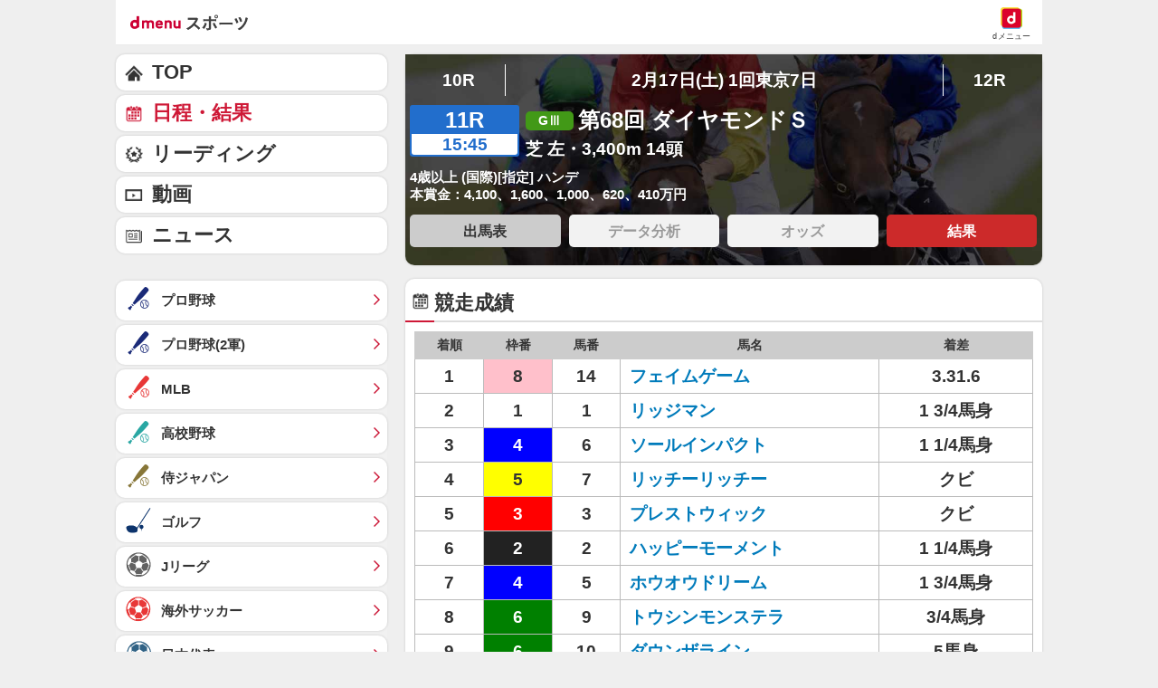

--- FILE ---
content_type: text/javascript
request_url: https://rumcdn.geoedge.be/d51e7e94-2494-4676-9d85-9dc40e298f77/grumi.js
body_size: 135592
content:
var grumiInstance = window.grumiInstance || { q: [] };
(function createInstance (window, document, options = { shouldPostponeSample: false }) {
	!function r(i,o,a){function s(n,e){if(!o[n]){if(!i[n]){var t="function"==typeof require&&require;if(!e&&t)return t(n,!0);if(c)return c(n,!0);throw new Error("Cannot find module '"+n+"'")}e=o[n]={exports:{}};i[n][0].call(e.exports,function(e){var t=i[n][1][e];return s(t||e)},e,e.exports,r,i,o,a)}return o[n].exports}for(var c="function"==typeof require&&require,e=0;e<a.length;e++)s(a[e]);return s}({1:[function(e,t,n){var r=e("./config.js"),i=e("./utils.js");t.exports={didAmazonWin:function(e){var t=e.meta&&e.meta.adv,n=e.preWinningAmazonBid;return n&&(t=t,!i.isEmptyObj(r.amazonAdvIds)&&r.amazonAdvIds[t]||(t=e.tag,e=n.amzniid,t.includes("apstag.renderImp(")&&t.includes(e)))},setAmazonParametersToSession:function(e){var t=e.preWinningAmazonBid;e.pbAdId=void 0,e.hbCid=t.crid||"N/A",e.pbBidder=t.amznp,e.hbCpm=t.amznbid,e.hbVendor="A9",e.hbTag=!0}}},{"./config.js":5,"./utils.js":24}],2:[function(e,t,n){var l=e("./session"),r=e("./urlParser.js"),m=e("./utils.js"),i=e("./domUtils.js").isIframe,f=e("./htmlParser.js"),g=e("./blackList").match,h=e("./ajax.js").sendEvent,o=".amazon-adsystem.com",a="/dtb/admi",s="googleads.g.doubleclick.net",e="/pagead/",c=["/pagead/adfetch",e+"ads"],d=/<iframe[^>]*src=['"]https*:\/\/ads.\w+.criteo.com\/delivery\/r\/.+<\/iframe>/g,u={};var p={adsense:{type:"jsonp",callbackName:"a"+ +new Date,getJsUrl:function(e,t){return e.replace("output=html","output=json_html")+"&callback="+t},getHtml:function(e){e=e[m.keys(e)[0]];return e&&e._html_},shouldRender:function(e){var e=e[m.keys(e)[0]],t=e&&e._html_,n=e&&e._snippet_,e=e&&e._empty_;return n&&t||e&&t}},amazon:{type:"jsonp",callbackName:"apstag.renderImp",getJsUrl:function(e){return e.replace("/admi?","/admj?").replace("&ep=%7B%22ce%22%3A%221%22%7D","")},getHtml:function(e){return e.html},shouldRender:function(e){return e.html}},criteo:{type:"js",getJsHtml:function(e){var t,n=e.match(d);return n&&(t=(t=n[0].replace(/iframe/g,"script")).replace(/afr.php|display.aspx/g,"ajs.php")),e.replace(d,t)},shouldRender:function(e){return"loading"===e.readyState}}};function y(e){var t,n=e.url,e=e.html;return n&&((n=r.parse(n)).hostname===s&&-1<c.indexOf(n.pathname)&&(t="adsense"),-1<n.hostname.indexOf(o))&&-1<n.pathname.indexOf(a)&&(t="amazon"),(t=e&&e.match(d)?"criteo":t)||!1}function v(r,i,o,a){e=i,t=o;var e,t,n,s=function(){e.src=t,h({type:"adfetch-error",meta:JSON.stringify(l.meta)})},c=window,d=r.callbackName,u=function(e){var t,n=r.getHtml(e),e=(l.bustedUrl=o,l.bustedTag=n,r.shouldRender(e));t=n,(t=f.parse(t))&&t.querySelectorAll&&(t=m.map(t.querySelectorAll("[src], [href]"),function(e){return e.src||e.href}),m.find(t,function(e){return g(e).match}))&&h({type:"adfetch",meta:JSON.stringify(l.meta)}),!a(n)&&e?(t=n,"srcdoc"in(e=i)?e.srcdoc=t:((e=e.contentWindow.document).open(),e.write(t),e.close())):s()};for(d=d.split("."),n=0;n<d.length-1;n++)c[d[n]]={},c=c[d[n]];c[d[n]]=u;var u=r.getJsUrl(o,r.callbackName),p=document.createElement("script");p.src=u,p.onerror=s,p.onload=function(){h({type:"adfetch-loaded",meta:JSON.stringify(l.meta)})},document.scripts[0].parentNode.insertBefore(p,null)}t.exports={shouldBust:function(e){var t,n=e.iframe,r=e.url,e=e.html,r=(r&&n&&(t=i(n)&&!u[n.id]&&y({url:r}),u[n.id]=!0),y({html:e}));return t||r},bust:function(e){var t=e.iframe,n=e.url,r=e.html,i=e.doc,o=e.inspectHtml;return"jsonp"===(e=p[y(e)]).type?v(e,t,n,o):"js"===e.type?(t=i,n=r,i=(o=e).getJsHtml(n),l.bustedTag=n,!!o.shouldRender(t)&&(t.write(i),!0)):void 0},checkAndBustFriendlyAmazonFrame:function(e,t){(e=e.defaultView&&e.defaultView.frameElement&&e.defaultView.frameElement.id)&&e.startsWith("apstag")&&(l.bustedTag=t)}}},{"./ajax.js":3,"./blackList":4,"./domUtils.js":8,"./htmlParser.js":13,"./session":21,"./urlParser.js":23,"./utils.js":24}],3:[function(e,t,n){var i=e("./utils.js"),o=e("./config.js"),r=e("./session.js"),a=e("./domUtils.js"),s=e("./jsUtils.js"),c=e("./methodCombinators.js").before,d=e("./tagSelector.js").getTag,u=e("./constants.js"),e=e("./natives.js"),p=e.fetch,l=e.XMLHttpRequest,m=e.Request,f=e.TextEncoder,g=e.postMessage,h=[];function y(e,t){e(t)}function v(t=null){i.forEach(h,function(e){y(e,t)}),h.push=y}function b(e){return e.key=r.key,e.imp=e.imp||r.imp,e.c_ver=o.c_ver,e.w_ver=r.wver,e.w_type=r.wtype,e.b_ver=o.b_ver,e.ver=o.ver,e.loc=location.href,e.ref=document.referrer,e.sp=r.sp||"dfp",e.cust_imp=r.cust_imp,e.cust1=r.meta.cust1,e.cust2=r.meta.cust2,e.cust3=r.meta.cust3,e.caid=r.meta.caid,e.scriptId=r.scriptId,e.crossOrigin=!a.isSameOriginWin(top),e.debug=r.debug,"dfp"===r.sp&&(e.qid=r.meta.qid),e.cdn=o.cdn||void 0,o.accountType!==u.NET&&(e.cid=r.meta&&r.meta.cr||123456,e.li=r.meta.li,e.ord=r.meta.ord,e.ygIds=r.meta.ygIds),e.at=o.accountType.charAt(0),r.hbTag&&(e.hbTag=!0,e.hbVendor=r.hbVendor,e.hbCid=r.hbCid,e.hbAdId=r.pbAdId,e.hbBidder=r.pbBidder,e.hbCpm=r.hbCpm,e.hbCurrency=r.hbCurrency),"boolean"==typeof r.meta.isAfc&&(e.isAfc=r.meta.isAfc,e.isAmp=r.meta.isAmp),r.meta.hasOwnProperty("isEBDA")&&"%"!==r.meta.isEBDA.charAt(0)&&(e.isEBDA=r.meta.isEBDA),r.pimp&&"%_pimp%"!==r.pimp&&(e.pimp=r.pimp),void 0!==r.pl&&(e.preloaded=r.pl),e.site=r.site||a.getTopHostname(),e.site&&-1<e.site.indexOf("safeframe.googlesyndication.com")&&(e.site="safeframe.googlesyndication.com"),e.isc=r.isc,r.adt&&(e.adt=r.adt),r.isCXM&&(e.isCXM=!0),e.ts=+new Date,e.bdTs=o.bdTs,e}function w(t,n){var r=[],e=i.keys(t);return void 0===n&&(n={},i.forEach(e,function(e){void 0!==t[e]&&void 0===n[e]&&r.push(e+"="+encodeURIComponent(t[e]))})),r.join("&")}function E(e){e=i.removeCaspr(e),e=r.doubleWrapperInfo.isDoubleWrapper?i.removeWrapperXMP(e):e;return e=4e5<e.length?e.slice(0,4e5):e}function j(t){return function(){var e=arguments[0];return e.html&&(e.html=E(e.html)),e.tag&&(e.tag=E(e.tag)),t.apply(this,arguments)}}e=c(function(e){var t;e.hasOwnProperty("byRate")&&!e.byRate||(t=a.getAllUrlsFromAllWindows(),"sample"!==e.r&&"sample"!==e.bdmn&&t.push(e.r),e[r.isPAPI&&"imaj"!==r.sp?"vast_content":"tag"]=d(),e.urls=JSON.stringify(t),e.hc=r.hc,e.vastUrls=JSON.stringify(r.vastUrls),delete e.byRate)}),c=c(function(e){e.meta=JSON.stringify(r.meta),e.client_size=r.client_size});function O(e,t){var n=new l;n.open("POST",e),n.setRequestHeader("Content-type","application/x-www-form-urlencoded"),n.send(w(t))}function A(t,e){return o=e,new Promise(function(t,e){var n=(new f).encode(w(o)),r=new CompressionStream("gzip"),i=r.writable.getWriter();i.write(n),i.close(),new Response(r.readable).arrayBuffer().then(function(e){t(e)}).catch(e)}).then(function(e){e=new m(t,{method:"POST",body:e,mode:"no-cors",headers:{"Content-type":"application/x-www-form-urlencoded","Accept-Language":"gzip"}});p(e)});var o}function T(e,t){p&&window.CompressionStream?A(e,t).catch(function(){O(e,t)}):O(e,t)}function _(e,t){r.hasFrameApi&&!r.frameApi?g.call(r.targetWindow,{key:r.key,request:{url:e,data:t}},"*"):T(e,t)}r.frameApi&&r.targetWindow.addEventListener("message",function(e){var t=e.data;t.key===r.key&&t.request&&(T((t=t.request).url,t.data),e.stopImmediatePropagation())});var I,x={};function k(r){return function(n){h.push(function(e){if(e&&e(n),n=b(n),-1!==r.indexOf(o.reportEndpoint,r.length-o.reportEndpoint.length)){var t=r+w(n,{r:!0,html:!0,ts:!0});if(!0===x[t]&&!(n.rbu||n.is||3===n.rdType||n.et))return}x[t]=!0,_(r,n)})}}let S="https:",C=S+o.apiUrl+o.reportEndpoint;t.exports={sendInit:s.once(c(k(S+o.apiUrl+o.initEndpoint))),sendReport:e(j(k(S+o.apiUrl+o.reportEndpoint))),sendError:k(S+o.apiUrl+o.errEndpoint),sendDebug:k(S+o.apiUrl+o.dbgEndpoint),sendStats:k(S+o.apiUrl+(o.statsEndpoint||"stats")),sendEvent:(I=k(S+o.apiUrl+o.evEndpoint),function(e,t){var n=o.rates||{default:.004},t=t||n[e.type]||n.default;Math.random()<=t&&I(e)}),buildRbuReport:e(j(b)),sendRbuReport:_,processQueue:v,processQueueAndResetState:function(){h.push!==y&&v(),h=[]},setReportsEndPointAsFinished:function(){x[C]=!0},setReportsEndPointAsCleared:function(){delete x[C]}}},{"./config.js":5,"./constants.js":6,"./domUtils.js":8,"./jsUtils.js":14,"./methodCombinators.js":16,"./natives.js":17,"./session.js":21,"./tagSelector.js":22,"./utils.js":24}],4:[function(e,t,n){var d=e("./utils.js"),r=e("./config.js"),u=e("./urlParser.js"),i=r.domains,o=r.clkDomains,e=r.bidders,a=r.patterns.wildcards;var s,p={match:!1};function l(e,t,n){return{match:!0,bdmn:e,ver:t,bcid:n}}function m(e){return e.split("").reverse().join("")}function f(n,e){var t,r;return-1<e.indexOf("*")?(t=e.split("*"),r=-1,d.every(t,function(e){var e=n.indexOf(e,r+1),t=r<e;return r=e,t})):-1<n.indexOf(e)}function g(e,t,n){return d.find(e,t)||d.find(e,n)}function h(e){return e&&"1"===e.charAt(0)}function c(c){return function(e){var n,r,i,e=u.parse(e),t=e&&e.hostname,o=e&&[e.pathname,e.search,e.hash].join("");if(t){t=[t].concat((e=(e=t).split("."),d.fluent(e).map(function(e,t,n){return n.shift(),n.join(".")}).val())),e=d.map(t,m),t=d.filter(e,function(e){return void 0!==c[e]});if(t&&t.length){if(e=d.find(t,function(e){return"string"==typeof c[e]}))return l(m(e),c[e]);var a=d.filter(t,function(e){return"object"==typeof c[e]}),s=d.map(a,function(e){return c[e]}),e=d.find(s,function(t,e){return r=g(d.keys(t),function(e){return f(o,e)&&h(t[e])},function(e){return f(o,e)}),n=m(a[e]),""===r&&(e=s[e],i=l(n,e[r])),r});if(e)return l(n,e[r],r);if(i)return i}}return p}}function y(e){e=e.substring(2).split("$");return d.map(e,function(e){return e.split(":")[0]})}t.exports={match:function(e,t){var n=c(i);return t&&"IFRAME"===t.toUpperCase()&&(t=c(o)(e)).match?(t.rdType=2,t):n(e)},matchHB:(s=c(e),function(e){var e=e.split(":"),t=e[0],e=e[1],e="https://"+m(t+".com")+"/"+e,e=s(e);return e.match&&(e.bdmn=t),e}),matchAgainst:c,matchPattern:function(t){var e=g(d.keys(a),function(e){return f(t,e)&&h(a[e])},function(e){return f(t,e)});return e?l("pattern",a[e],e):p},isBlocking:h,getTriggerTypes:y,removeTriggerType:function(e,t){var n,r=(i=y(e.ver)).includes(t),i=1<i.length;return r?i?(e.ver=(n=t,(r=e.ver).length<2||"0"!==r[0]&&"1"!==r[0]||"#"!==r[1]||(i=r.substring(0,2),1===(t=r.substring(2).split("$")).length)?r:0===(r=t.filter(function(e){var t=e.indexOf(":");return-1===t||e.substring(0,t)!==n})).length?i.slice(0,-1):i+r.join("$")),e):p:e}}},{"./config.js":5,"./urlParser.js":23,"./utils.js":24}],5:[function(e,t,n){t.exports={"ver":"0.1","b_ver":"0.5.480","blocking":true,"rbu":0,"silentRbu":0,"signableHosts":[],"onRbu":0,"samplePercent":0,"debug":true,"accountType":"publisher","impSampleRate":0.002,"statRate":0.05,"apiUrl":"//gw.geoedge.be/api/","initEndpoint":"init","reportEndpoint":"report","statsEndpoint":"stats","errEndpoint":"error","dbgEndpoint":"debug","evEndpoint":"event","filteredAdvertisersEndpoint":"v1/config/filtered-advertisers","rdrBlock":true,"ipUrl":"//rumcdn.geoedge.be/grumi-ip.js","altTags":[],"hostFilter":[],"maxHtmlSize":0.4,"reporting":true,"advs":{},"creativeWhitelist":{},"heavyAd":false,"cdn":"cloudfront","domains":{"moc.xmznel.2s":"1#1:64499","moc.gnifrus-tsaf":"1#1:64499","ur.trcpcsd.rc":"1#1:64499","moc.sgtvo":"1#1:64499","moc.oeevo.sda.201sda":"1#1:64499","moc.hsilbupdagnitekram":"1#1:64499","moc.buhtsitpab":"1#1:64499","ofni.htaprider.2ue-og":"1#1:64499","moc.musuw.ndc":"1#1:64499","oi.citamdib.201sda":"1#1:64499","ofni.htaprider.capa-og":"1#1:64499","etis.wolebemwollof":"1#1:64499","oi.citamdib.91sda":"1#1:64499","moc.xdanoev.10-xda":"1#1:64499","moc.btr-mueda.rekcart":"1#1:64499","ten.tnorfduolc.zjnukhvghq9o2d":"1#1:64499","moc.tceffedaibom":"1#1:64499","zyx.kutal-5mrex":"1#1:64499","zyx.sdorpydnert":"1#1:64499","tser.ahgopoeht":"1#1:64499","sotua.ecnarusni-egarevoc-elibomotua-paehc.www":"1#1:64499","moc.ppaukoreh.ff1c732e4bb5-renni-tsen-agoy":"1#1:64499","moc.kniledonhcet.0ks7ld37ccbuh8mpam5d":"1#1:64499","uci.noitomdliub":"1#1:64499","moc.buhenilidem.apl":"1#1:64499","moc.ppaukoreh.202a1ab4c74c-2bew-hsif-rats":"1#1:64499","moc.sdnertehthctam":"1#1:64499","cc.88pivtt":"1#1:64499","ten.swodniw.eroc.bew.41z.kloazhrmtnipeoklqkce2103":"1#1:64499","etis.egdireuqrot":"1#1:64499","etis.etiusqbb":"1#1:64499","etis.tfirdotua":"1#1:64499","moc.newoesile":"1#1:64499","moc.etinutseuq":"1#1:64499","evil.ababerp":"1#1:64499","ten.noissucsidym.arativ":"1#1:64499","etis.tfela-solcyc-llip":"1#1:64499","etis.tluavxinoyrk":"1#1:64499","ac.noitcasetimgarhpoiratno":"1#1:64499","ur.ksmsucricorp":"1#1:64499","moc.doownnof":"1#1:64499","moc.95rtsadak":"1#1:64499","bulc.niwrbb.www":"1#1:64499","tser.orwnuacsue":"1#1:64499","tser.egnarcirep":"1#1:64499","kcilc.setneilc-sosiva.acnaruges":"1#1:64499","etis.artpin":"1#1:64499","erots.pohsraey02yppah":"1#1:64499","erots.nozyr":"1#1:64499","ppa.yfilten.fa61a752-31008091106202-taigalp-eralfduolc":"1#1:64499","moc.e6202dni":"1#1:64499","gro.taerg-si.anora":"1#1:64499","evil.kuderucessecivrescp":"1#1:64499","zzub.sebivtpesrelos":"1#1:64499","ur.mam-latrop":"1#1:64499","moc.dleifetihw-mossolb-secapsefilardniham":"1#1:64499","zyx.otnacoirad":"1#1:64499","moc.psd-ipsni":"1#1:64499","dfc.su-em-raen-aps-ydob":"1#1:64499","erots.recosstebnuf":"1#1:64499","tser.orpmimitpo":"1#1:64499","etis.xevidua":"1#1:64499","mac.bebnvvnr":"1#1:64499","moc.llawesnefedlatigid.gmg66e37ccbuhg15sm5d":"1#1:64499","evil.edserucessecivrescp":"1#1:64499","moc.cllgnitniapgnihsawerusserpnotlef":"1#1:64499","gro.ptfym.sf-ld":"1#1:64499","tser.taitsmubla":"1#1:64499","em.tcetorpecived":"1#1:64499","tser.nacninoped":"1#1:64499","orp.socirgorid":"1#1:64499","tser.ezlabetnom":"1#1:64499","tser.itdapgggair":"1#1:64499","enilno.umenomotipezepexifem":"1#1:64499","moc.yrutaebsiefil":"1#1:64499","ofni.ailaveron":"1#1:64499","pohs.otnevsi":"1#1:64499","moc.demicv":"1#1:64499","kcilc.teslut":"1#1:64499","ppa.yfilten.4726b52f-42448091106202-taigalp-eralfduolc":"1#1:64499","oi.bew24.anora":"1#1:64499","moc.enozelibomtrams":"1#1:64499","gro.selahshtlaeh":"1#1:64499","moc.kniledonhcet.g1gdgd37ccbuhgeu4m5d":"1#1:64499","tser.utnupaznir":"1#1:64499","tser.attedlosir":"1#1:64499","etis.emoh-tpilce":"1#1:64499","enilno.apaxetamixanimexat":"1#1:64499","moc.hguonaswap":"1#1:64499","ten.xet-ahpla":"1#1:64499","etis.zcniksnetni":"1#1:64499","etis.dulasoculg":"1#1:64499","nuf.daolnwodk4":"1#1:64499","su.yenomfoyaweht.remotsuc":"1#1:64499","pohs.relootbewgnitsal":"1#1:64499","ppa.yfilten.86873e7c-43518091106202-taigalp-eralfduolc":"1#1:64499","oi.sppareniatnoceruza.tsaenapaj.44fe05fe-ffilcelbaeerga.h5uenewrociu":"1#1:64499","kcilc.gniniart-hsac":"1#1:64499","ku.reyalp-wen.www":"1#1:64499","moc.ebivihcteks":"1#1:64499","moc.gnikjilegrevteiderk":"1#1:64499","yb.lebem-askela":"1#1:64499","ofni.htaprider.rtluv-og":"1#1:64499","moc.a1sm.ndc":"1#1:64499","orp.buhtylana.ffa":"1#1:64499","zyx.vdaelacs.rkcrt":"1#1:64499","moc.sgtke.ndc":"1#1:64499","moc.dnmbs.ue.bi":"1#1:64499","moc.deloac":"1#1:64499","ofni.htaprider.3su-og":"1#1:64499","zyx.daibompxe":"1#1:64499","au.777":"1#1:64499","ofni.htaprider.4su-og":"1#1:64499","ofni.og7etadpu":"1#1:64499","oi.citamdib.711sda":"1#1:64499","teb.knilynit.ndc.z":"1#1:64499","ofni.htaprider.8su-og":"1#1:64499","moc.pezpmjcm":"1#1:64499","moc.esecivrestlob.gnikcart":"1#1:64499","moc.ndcsca":"1#1:64499","ten.dferuza.10z.qcbcgcqg9dwh0gcd-jsd":"1#1:64499","moc.ktnikaerbon":"1#1:64499","ur.80idern":"1#1:64499","moc.kk8eq":"1#1:64499","niw.c34ocnip":"1#1:64499","niw.g33ocnip":"1#1:64499","tser.zividtnevs":"1#1:64499","orp.asuorihcat":"1#1:64499","moc.latrophtlaehdetsurt.www":"1#1:64499","moc.ppaukoreh.fc23075ca3db-rocedarron":"1#1:64499","ppa.naecolatigidno.yuzxy-erac-lortnoc-tsep":"1#1:64499","ppa.naecolatigidno.yqy9y-riaper-gnifoor":"1#1:64499","moc.ytfut-tigr-pmuht":"1#1:64499","moc.iaedarthtnys":"1#1:64499","moc.ppaukoreh.87695bcbc564-buhoraviq":"1#1:64499","ppa.yfilten.e990047b-25918091106202-taigalp-eralfduolc":"1#1:64499","moc.tiforp-noznif":"1#1:64499","moc.sulpohrap":"1#1:64499","etis.akoagirakih-ogib":"1#1:64499","ecaps.cilrebaforp":"1#1:64499","ur.sixeniard":"1#1:64499","moc.88nipsorom":"1#1:64499","tser.ercesttorg":"1#1:64499","tser.aroifesreh":"1#1:64499","orp.ottosccoer":"1#1:64499","moc.ylnoilc":"1#1:64499","moc.yliadssenlleworuen":"1#1:64499","ppa.yfilten.49a2fe8a-60148091106202-taigalp-eralfduolc":"1#1:64499","moc.daerdnasweiver":"1#1:64499","kcilc.retsilb":"1#1:64499","ni.oc.setagtcennoc.gqpscd37ccbuh8eg2m5d":"1#1:64499","tser.arposguffe":"1#1:64499","tser.tsalprofni":"1#1:64499","zyx.xinrevap":"1#1:64499","tser.retnimyalp":"1#1:64499","tser.pmartcsugs":"1#1:64499","moc.ppaukoreh.9de34946f6f0-rocedlerua":"1#1:64499","moc.erutcurtsarfnilatigidesirpretne":"1#1:64499","ni.oc.setagtcennoc.08glud37ccbuhggnlm5d":"1#1:64499","moc.ediuglarutanerup":"1#1:64499","wocsom.ymedacarebyc":"1#1:64499","orp.dohodorp":"1#1:64499","enilno.htlaehcylg":"1#1:64499","moc.yadotenilnoefasyats":"1#1:64499","moc.tsezvul":"1#1:64499","gro.colehucflanoissergnoc":"1#1:64499","etis.eslupxirhtea":"1#1:64499","moc.decnyselif.www":"1#1:64499","tser.orpmiolpid":"1#1:64499","tser.omrosaugni":"1#1:64499","tser.occarhprom":"1#1:64499","tser.retehimrym":"1#1:64499","orp.ircedttair":"1#1:64499","uoyc.uchuhcetiem":"1#1:64499","oi.sppareniatnoceruza.tsaenapaj.934d67aa-dnuorgwolley.4212pppjjss":"1#1:64499","moc.orpsudilav":"1#1:64499","pohs.eaxrom":"1#1:64499","moc.stposop":"1#1:64499","moc.lartnecyliadndnert.71":"1#1:64499","tser.acnirrubba":"1#1:64499","tser.immurviuca":"1#1:64499","moc.ti.erocdnefed":"1#1:64499","enilno.vjfrk":"1#1:64499","ten.setisbeweruza.10-aisatsae.aeedgckcbh0erdna-vcxsdgfhgjjk":"1#1:64499","enilno.ssenippahfosterces":"1#1:64499","enilno.uxupurerepulater":"1#1:64499","ed.trepxe-airaniluk":"1#1:64499","ppa.yfilten.f9fab54b-45518091106202-taigalp-eralfduolc":"1#1:64499","evil.68qb7":"1#1:64499","ten.seuqiremunel":"1#1:64499","ni.oc.yfirevnamuh.g6imce37ccbuh08h5n5d":"1#1:64499","ur.ikehc2":"1#1:64499","ur.cisumpasa":"1#1:64499","ten.etaberteg.c8ix4":"1#1:64499","moc.xinus-lepat.2rt":"1#1:64499","ved.tpgyad":"1#1:64499","ofni.htaprider.7su-og":"1#1:64499","moc.321eunevahcnif":"1#1:64499","oi.citamdib.611sda":"1#1:64499","evil.sllawnajortitna":"1#1:64499","moc.oitesiw.nemhenba":"1#1:64499","pohs.hcetiaor.ndc":"1#1:64499","cc.lllla4nuf.yalp":"1#1:64499","moc.enohcetndc":"1#1:64499","moc.egnahcxesdani":"1#1:64499","knil.ppa.ifos":"1#1:64499","moc.8831agem":"1#1:64499","moc.laitrapelagnithginedired":"1#1:64499","tser.dnuoshglav":"1#1:64499","tser.segidohsnu":"1#1:64499","etis.anakod":"1#1:64499","orp.niketlugnesurtemhem":"1#1:64499","enilno.renroclaem":"1#1:64499","ppa.yfilten.a3e312c8-21959091106202-taigalp-eralfduolc":"1#1:64499","ppa.yfilten.fbdeb2a6-32200191106202-taigalp-eralfduolc":"1#1:64499","moc.niwtebtabo":"1#1:64499","tser.opsidicsab":"1#1:64499","tser.omramgiluh":"1#1:64499","etis.rotcevdaor":"1#1:64499","etis.nedeoiduts":"1#1:64499","moc.potswenbuh":"1#1:64499","moc.latrophcetegdirb.gjfe8e37ccbuh8qmvm5d":"1#1:64499","ppa.yfilten.6d5d245b-25759091106202-taigalp-eralfduolc":"1#1:64499","uci.hgihswen":"1#1:64499","moc.enozlumrofhcet.apl":"1#1:64499","moc.ecapsdlobswen":"1#1:64499","ppa.naecolatigidno.vyvzf-ppa-laes":"1#1:64499","ur.81enilasark":"1#1:64499","moc.ppaukoreh.079b09f0a734-15343-dnalsi-dedraug":"1#1:64499","moc.yadotomemecnahne":"1#1:64499","tser.gelidorbmi":"1#1:64499","tser.fikocaipmi":"1#1:64499","orp.revatlordi":"1#1:64499","tser.effackris":"1#1:64499","etis.moolbdnaraeg":"1#1:64499","kcilc.ratspart":"1#1:64499","erots.pohsraey12yppah":"1#1:64499","moc.teidloxevirt":"1#1:64499","moc.lacsif-hsac":"1#1:64499","moc.epocsbewdedaer":"1#1:64499","moc.ometelteem":"1#1:64499","moc.ledomnoisivgolb.apl":"1#1:64499","ten.swodniw.eroc.bew.34z.unoitapoo":"1#1:64499","moc.hsiwelom":"1#1:64499","su.swenepocsgnidnert":"1#1:64499","moc.fskistul":"1#1:64499","tser.amroftraoc":"1#1:64499","tser.elanaissis":"1#1:64499","zyx.nur2teb":"1#1:64499","su.robrahaedi":"1#1:64499","ni.oc.setagtcennoc.0ogbfd37ccbuh0454m5d":"1#1:64499","tser.ossarsumma":"1#1:64499","kcilc.oneravswen":"1#1:64499","moc.sagaznesereviv":"1#1:64499","moc.zsobiv":"1#1:64499","evil.kuerucesdetroppuscp":"1#1:64499","moc.bet-ih":"1#1:64499","moc.tsohaidemvrs":"1#1:64499","zyx.patnamd4iem":"1#1:64499","gro.wontesermils":"1#1:64499","moc.seriwinalletac":"1#1:64499","pohs.ijdol":"1#1:64499","moc.lartnecyliadndnert.81":"1#1:64499","tser.ammarpocca":"1#1:64499","evil.sucofyliad":"1#1:64499","tser.nrevsdeced":"1#1:64499","kcilc.dnalwor":"1#1:64499","orp.lapietwr":"1#1:64499","niw.e889":"1#1:64499","moc.ksatewdaer":"1#1:64499","moc.evawreviri":"1#1:64499","moc.gatbm.ndc":"1#1:64499","moc.dbdeeni.sj":"1#1:64499","oi.citamdib.502sda":"1#1:64499","moc.btrosdaeuh.4v-tsaesu-btr":"1#1:64499","moc.aidemlatigidytiliga.tsaesu-btr":"1#1:64499","zyx.c0i":"1#1:64499","moc.ridergnorts":"1#1:64499","moc.sdaderk.ndc":"1#1:64499","moc.n699c":"1#1:64499","moc.noitaunitnocgnipoordelttek":"1#1:64499","moc.300ygolonhcet-gnivres.krt":"1#1:64499","pohs.beedlog":"1#1:64499","moc.wwelas.t":"1#1:64499","etis.sulagkcart":"1#1:64499","moc.laicifo-063tnioj.www":"1#1:64499","moc.ppaegdirbpansximatsni.m2zz":"1#1:64499","moc.ppaukoreh.641e5a4e25af-wolgteiuq":"1#1:64499","pohs.elastoobdnalrebmit-su.www":"1#1:64499","moc.bewramuktikna":"1#1:64499","moc.volgapi":"1#1:64499","orp.kukuharobya":"1#1:64499","orp.ockukuh":"1#1:64499","moc.ppaukoreh.f8ca3a67866d-buhivorua":"1#1:64499","ppa.naecolatigidno.lim2k-ppa-surlaw":"1#1:64499","moc.ytrld":"1#1:64499","pohs.wtoudoudip":"1#1:64499","moc.tnegaecnarusniva":"1#1:64499","moc.enoz-niargdaer.apl":"1#1:64499","pj.eciohc-ibanam":"1#1:64499","ten.swodniw.eroc.bolb.aruvvnonmeefpsijanhd2103":"1#1:64499","ppa.naecolatigidno.5hw27-2-ppa-daehremmah":"1#1:64499","moc.opmilopmacgnippohsatsivni":"1#1:64499","moc.sdnufkapmoc":"1#1:64499","enilno.yotybbuc":"1#1:64499","etis.ediuglaemgninrom":"1#1:64499","etis.uiuoy":"1#1:64499","etis.mooldnaexul":"1#1:64499","moc.trayevel":"1#1:64499","orp.dacasnocnif":"1#1:64499","gro.42rogiv-nedlog":"1#1:64499","ur.nialnoanaylsenzibbf":"1#1:64499","ppa.naecolatigidno.gualp-ppa-hsifdlog":"1#1:64499","moc.elas-rokleahcim":"1#1:64499","kcilc.kcehctkaf":"1#1:64499","tser.erudsocerp":"1#1:64499","tser.ratirnorgs":"1#1:64499","pohs.elastoobdnalrebmit-su":"1#1:64499","etis.rovalfemoh":"1#1:64499","moc.elasefafhtroneht.www":"1#1:64499","moc.sgnivas-negtxen":"1#1:64499","moc.fagsunob":"1#1:64499","moc.inisid-amuc-raseb-gnanem":"1#1:64499","ur.ngisedorp-sm":"1#1:64499","ur.ailotanafoerif":"1#1:64499","moc.931xh":"1#1:64499","tser.vednuffarg":"1#1:64499","dlrow.tneliiroxew":"1#1:64499","etis.ratceneert":"1#1:64499","uci.daerps-hsac":"1#1:64499","zyx.emulov-hsac":"1#1:64499","moc.sfresurt":"1#1:64499","zyx.noitucexe-hsac":"1#1:64499","ten.swodniw.eroc.bew.31z.c4x42asac":"1#1:64499","moc.se-golbneerg":"1#1:64499","moc.srethguadfoebirt":"1#1:64499","pohs.llawbewdedraug":"1#1:64499","pohs.slootcesva":"1#1:64499","tser.nazibnevda":"1#1:64499","sbs.tolsnozama":"1#1:64499","tser.evsidskra":"1#1:64499","tser.litimirfni":"1#1:64499","tser.erposopnon":"1#1:64499","evil.kuserucesderetsigercp":"1#1:64499","uci.toom":"1#1:64499","moc.enozyrevocsiddnadaer":"1#1:64499","moc.knilp-lngr-sduht":"1#1:64499","ppa.naecolatigidno.8uze2-ppa-laroc":"1#1:64499","orp.sknilssecca.xtr":"1#1:64499","latigid.etarbiv":"1#1:64499","etis.aroxei":"1#1:64499","moc.remagehtnai":"1#1:64499","orp.lddasfonom":"1#1:64499","moc.llasdnertefiltrams":"1#1:64499","ppa.yfilten.3eda881d-51210191106202-taigalp-eralfduolc":"1#1:64499","moc.xinif-hsac":"1#1:64499","enilno.okovokivevapoz":"1#1:64499","ofni.orpscitylana":"1#1:64499","etis.hcetaremyz":"1#1:64499","moc.sbojppv":"1#1:64499","moc.iksied":"1#1:64499","moc.sdniflufesuwen.pl":"1#1:64499","tser.alccanetir":"1#1:64499","tser.ropiderpir":"1#1:64499","etis.erehpsetingi":"1#1:64499","etis.zcemia":"1#1:64499","ppa.yfilten.50ff2576-25358091106202-taigalp-eralfduolc":"1#1:64499","ur.osloohcs":"1#1:64499","ni.oc.yfirevnamuh.g7p4ce37ccbuh0f15n5d":"1#1:64499","moc.ac-eritnaidanac":"1#1:64499","ofni.swentsacwon.lht":"1#1:64499","sbs.apicagofajap":"1#1:64499","ten.dferuza.10z.2eybzhxerhgbjgca-rle":"1#1:64499","moc.ecarsussap.441075-tsetal":"1#1:64499","zyx.ubdstr":"1#1:64499","oi.vdarda.ipa":"1#1:64499","moc.ketuz-mivah.3rt":"1#1:64499","moc.pohscitatseht.t":"1#1:64499","moc.gatbm":"1#1:64499","ten.hcetiaor.gnikcart":"1#1:64499","ofni.htaprider.5su-og":"1#1:64499","ofni.htaprider.1su-og":"1#1:64499","moc.aeesud":"1#1:64499","cc.daol-lmth.5":"1#1:64499","ofni.htaprider.2su-og":"1#1:64499","enilno.qnfdt":"1#1:64499","tser.sednuabirt":"1#1:64499","ur.ptgov":"1#1:64499","tser.hcsemorpnu":"1#1:64499","tser.aucavecrow":"1#1:64499","pohs.orp3jw.www":"1#1:64499","moc.ppaukoreh.c00091b0e559-47543-llota-etinifni":"1#1:64499","moc.edklcda":"1#1:64499","enilno.shtolctrams":"1#1:64499","ppa.yfilten.c45e0666-00859091106202-taigalp-eralfduolc":"1#1:64499","ppa.yfilten.a79c8b62-93100191106202-taigalp-eralfduolc":"1#1:64499","ppa.yfilten.462c2651-13250191106202-taigalp-eralfduolc":"1#1:64499","pohs.snoitulosbewmva":"1#1:64499","enilno.okipniw":"1#1:64499","tser.ofsofatnoc":"1#1:64499","moc.buhewotbew.apl":"1#1:64499","tser.ilarpillim":"1#1:64499","tser.uqenitnauq":"1#1:64499","tser.inogaaccar":"1#1:64499","enilno.pamedirts":"1#1:64499","etis.egdirevird":"1#1:64499","etis.egdiretingi":"1#1:64499","etis.lidmanop":"1#1:64499","etis.rocedelytsefil":"1#1:64499","pohs.tfigdnayot":"1#1:64499","moc.golbotsevol.onaimo":"1#1:64499","kcilc.cigolket":"1#1:64499","moc.uasdrawerhsalf":"1#1:64499","moc.suoiruxullatigid":"1#1:64499","moc.ofypyh":"1#1:64499","ecaps.ecaps8maerd":"1#1:64499","moc.eslupabidam":"1#1:64499","moc.ppaukoreh.6a2cfc976c07-5bew-hsif-rats":"1#1:64499","moc.spuetirwcesofni":"1#1:64499","moc.sirakeitsirhc":"1#1:64499","moc.kniledonhcet.gon4ld37ccbuh8rham5d":"1#1:64499","ecaps.hsiledaj.fni":"1#1:64499","tser.fnocstrebs":"1#1:64499","tser.elevszercs":"1#1:64499","moc.mnibkcotsia":"1#1:64499","zib.efilsevol.aivatco":"1#1:64499","zib.swenhtlaeh742":"1#1:64499","pot.amla-reteew-stiaw":"1#1:64499","moc.oareverbosabias":"1#1:64499","ten.swodniw.eroc.bew.31z.cruuganuu":"1#1:64499","moc.draugllawlatigid.gb60hd37ccbuhgsd5m5d":"1#1:64499","gro.gninraelhavztimrab.63":"1#1:64499","moc.sdhvkcr":"1#1:64499","tser.rettucopac":"1#1:64499","oi.sppareniatnoceruza.sutsae.e90947fd-rewolfder.we67584nkrio":"1#1:64499","tser.iccusodlio":"1#1:64499","tser.sserpitfos":"1#1:64499","zyx.puorg-sotarts.xart":"1#1:64499","moc.emerfulfer":"1#1:64499","moc.llawesnefedlatigid.gla66e37ccbuh0p4sm5d":"1#1:64499","moc.xwlfngised.apl":"1#1:64499","moc.a6202dni":"1#1:64499","moc.riafreeracsbojvnnrehtron":"1#1:64499","ten.swodniw.eroc.bolb.zfnjoohhejpnkfshqddk6103":"1#1:64499","moc.esiwsucofeht":"1#1:64499","ur.orpvonivtil":"1#1:64499","moc.eripsniyruj.www":"1#1:64499","moc.noivrym":"1#1:64499","enilno.eltsenrovalf":"1#1:64499","moc.bewtibrosaidem.www":"1#1:64499","ppa.naecolatigidno.683b5-ppa-eltrut-aes":"1#1:64499","uoyc.91swenyraunaj":"1#1:64499","ppa.yfilten.78519472-30300191106202-taigalp-eralfduolc":"1#1:64499","moc.iuosirap":"1#1:64499","ur.ycamitnituoba":"1#1:64499","pohs.2011-oaciutitser-ortsiger":"1#1:64499","ofni.prw-legne":"1#1:64499","moc.esabecruoshtlaeh":"1#1:64499","moc.diarbswollofyllacificeps":"1#1:64499","moc.abuzusayog":"1#1:64499","moc.reffoedargpuhtab":"1#1:64499","ur.ksrogonhcenlos-rotaukave":"1#1:64499","secivres.dedaolnwod":"1#1:64499","cc.yckl":"1#1:64499","us.oyarqx":"1#1:64499","pohs.reffo-retniw.6202":"1#1:64499","kcilc.lootrebyc":"1#1:64499","moc.lbngwqdk":"1#1:64499","etis.sgnidaerpot":"1#1:64499","moc.enozesir-hcet":"1#1:64499","etis.emhtiwdoofekam":"1#1:64499","dlrow.laxivnerot":"1#1:64499","moc.oystekram.segap":"1#1:64499","ur.ecalpcitehtse":"1#1:64499","su.yliadsucofdnert":"1#1:64499","pohs.drawerxdoof":"1#1:64499","evil.eciovamzalp":"1#1:64499","ofni.norfssepsz.op":"1#1:64499","moc.lessuoreicul":"1#1:64499","su.mroftalpda.ffrt":"1#1:64499","moc.elytsyhtlaeheb":"1#1:64499","moc.sgtvo.ndc":"1#1:64499","gro.sihnodewolro.kbrwx":"1#1:64499","kcilc.naelusib":"1#1:64499","pohs.snoitulosten6202":"1#1:64499","moc.tfosenivgatoodikiw.aent":"1#1:64499","tser.acracragnu":"1#1:64499","ppa.naecolatigidno.mmnn6-dlo-rof-erac-ew":"1#1:64499","ppa.naecolatigidno.yg8ad-su-htiw-agoy":"1#1:64499","moc.slaedteltuowbb.www":"1#1:64499","gro.pohsymsti":"1#1:64499","moc.latrophcetegdirb.gbg6nd37ccbuhgnoem5d":"1#1:64499","zyx.nalanasmok":"1#1:64499","ofni.jqbsnodnem":"1#1:64499","orp.iadosaudnu":"1#1:64499","moc.buhenilidem":"1#1:64499","moc.egarevelgolbeht":"1#1:64499","ten.senildaehhtlaeh.ua":"1#1:64499","tser.tsaiptorra":"1#1:64499","tser.icapoelrab":"1#1:64499","tser.igaveuparc":"1#1:64499","moc.enozakaepngised.apl":"1#1:64499","moc.edstoorerup":"1#1:64499","etis.rasauq-ogib":"1#1:64499","ppa.naecolatigidno.kpcw3-ppa-hsifknom":"1#1:64499","moc.newkcab":"1#1:64499","ppa.yfilten.4d0f5837-00148091106202-taigalp-eralfduolc":"1#1:64499","pj.hcraeser-uresagas":"1#1:64499","moc.ppaukoreh.465f7831ee49-1bew-hsif-rats":"1#1:64499","ur.ayella-neris":"1#1:64499","ur.61radel":"1#1:64499","tser.ocnontcele":"1#1:64499","tser.eppobinae":"1#1:64499","tser.osnoctenep":"1#1:64499","tser.rfnocattes":"1#1:64499","etis.cdsacb.www":"1#1:64499","cc.350lpaport":"1#1:64499","gro.siuhtsloottegdub":"1#1:64499","moc.trofiidua-su-gne":"1#1:64499","etis.onihsasum-ogib":"1#1:64499","ur.koob-ivelairam":"1#1:64499","tser.isrepomalg":"1#1:64499","tser.rpsidhcips":"1#1:64499","tser.levafibbos":"1#1:64499","tser.edneblhats":"1#1:64499","zyx.repleh-efil-looc":"1#1:64499","ten.aidemaropsaid.wonnioj":"1#1:64499","zyx.muoyletajatnomlanas7a":"1#1:64499","enilno.armod":"1#1:64499","dlrow.aneltud":"1#1:64499","ur.retsam-hcetforp":"1#1:64499","moc.ailateprion":"1#1:64499","moc.ymedacatifssorcmaet":"1#1:64499","ecaps.oyrnips":"1#1:64499","tser.zlifsmulla":"1#1:64499","tser.tsocsucsid":"1#1:64499","tser.malhcurtsi":"1#1:64499","tser.reserelper":"1#1:64499","moc.balhcraeserorberec":"1#1:64499","moc.reirrabfrusefas":"1#1:64499","ppa.yfilten.435bb775-13448091106202-taigalp-eralfduolc":"1#1:64499","ten.swodniw.eroc.bew.61z.jjhhseea":"1#1:64499","erots.dlorenops":"1#1:64499","moc.yrubswerhs-yroehtegnaro":"1#1:64499","moc.aviqoramlys":"1#1:64499","gro.buhrenrubtaf.teid":"1#1:64499","tser.irolflabba":"1#1:64499","moc.ecnarusnisojoj":"1#1:64499","tser.lauqsokuel":"1#1:64499","tser.gillaepoir":"1#1:64499","pohs.noitulosduolcdeloot":"1#1:64499","gnitekram.scitilanaoes":"1#1:64499","kcilc.artyv":"1#1:64499","moc.hpmocedael":"1#1:64499","ur.loohcsmuirdavk":"1#1:64499","ur.nark-krapotva":"1#1:64499","moc.xugem-tolih.3rt":"1#1:64499","moc.xdanoev.20-xda":"1#1:64499","moc.gnidemdevlohp":"1#1:64499","orp.pophsup":"1#1:64499","pot.ta-eataeb-etatpulov":"1#1:64499","moc.oeevo.sda.401sda":"1#1:64499","moc.3ta3rg-os":"1#1:64499","moc.krowtenplehtifeneb":"1#1:64499","moc.sgtke":"1#1:64499","ecaps.bewpot":"1#1:64499","moc.ecarsussap.067965-tsetal":"1#1:64499","moc.tnetnoc-xepa":"1#1:64499","pohs.oznni":"1#1:64499","ur.qnfdt":"1#1:64499","tser.adoszarts":"1#1:64499","moc.semagcpnatit":"1#1:64499","moc.cigolmilsysae.www":"1#1:64499","moc.buhecnadiugssenllew":"1#1:64499","tser.olsidtmraw":"1#1:64499","evil.a861kl.www":"1#1:64499","orp.toocsotomss":"1#1:64499","moc.rotadilav-lmth-evil":"1#1:64499","moc.pihsrepelgguolb":"1#1:64499","moc.esir-revelc":"1#1:64499","erots.pohsraey42yppah":"1#1:64499","evil.draugbewwenerwoncp":"1#1:64499","ppa.naecolatigidno.eiuvv-ppa-hsifrats":"1#1:64499","gro.ocvebykcul":"1#1:64499","ur.rac-rks":"1#1:64499","etis.avonrepus-ogib":"1#1:64499","gro.reggolbi.airotserp":"1#1:64499","oi.bew24.onaimo":"1#1:64499","ppa.yfilten.fa2e73a0-25248091106202-taigalp-eralfduolc":"1#1:64499","ten.swodniw.eroc.bew.31z.3110913033e3033e3033e":"1#1:64499","moc.02hpgnik":"1#1:64499","tser.obbirerune":"1#1:64499","tser.atimiuopxe":"1#1:64499","tser.ievnicilef":"1#1:64499","tser.tigidtisop":"1#1:64499","etis.rettalpemoh":"1#1:64499","moc.gnisitrevdavitciderp":"1#1:64499","moc.42ssenllewyliad.www":"1#1:64499","moc.orpreplehesoculg.htlaeh":"1#1:64499","ppa.yfilten.83590cc5-92421191106202-taigalp-eralfduolc":"1#1:64499","bulc.buh-feiler-idep":"1#1:64499","ac.erehstratsssenisub":"1#1:64499","moc.noskcirekcire":"1#1:64499","kcilc.thcirebtlew":"1#1:64499","moc.cirtemdiarfatnemeriter":"1#1:64499","moc.esnefedtsohgduolc":"1#1:64499","tser.solodetrap":"1#1:64499","ten.enoz-yalp-muimerp.pivniaps":"1#1:64499","moc.ydecul":"1#1:64499","golb.eruphtlaeheht":"1#1:64499","moc.llawesnefedlatigid.grpnae37ccbuhgml3n5d":"1#1:64499","ur.loohcs-enirambus":"1#1:64499","etis.uuuotian":"1#1:64499","tser.ttortacsid":"1#1:64499","tser.modirotri":"1#1:64499","moc.cllwowstif.yreviled":"1#1:64499","ppa.naecolatigidno.8ad7l-ppa-yargnits":"1#1:64499","skcor.ymedacamumitpo.www":"1#1:64499","moc.yrotsnamowssenlew.xm-xaluco":"1#1:64499","moc.swengnikaerb-ku":"1#1:64499","moc.rfkainamofni":"1#1:64499","latigid.xemep-esrup":"1#1:64499","tser.ordyhdirca":"1#1:64499","tser.gerpstomed":"1#1:64499","moc.tsorf-neerg":"1#1:64499","ppa.yfilten.cbc4cc-reivihtip-gnilkraps":"1#1:64499","ppa.yfilten.f80e291c-65608091106202-taigalp-eralfduolc":"1#1:64499","moc.yddubsgnivasroines":"1#1:64499","ppa.naecolatigidno.wbzku-ppa-llehsaes":"1#1:64499","teb.777mtm.www":"1#1:64499","evil.slatigidnaelc":"1#1:64499","moc.gnifrus-tsaf.psd":"1#1:64499","moc.yawa-em-llor":"1#1:64499","moc.ecarsussap.347965-tsetal":"1#1:64499","ofni.htaprider.ue-og":"1#1:64499","moc.aidemlatigidytiliga.4v-ue-btr":"1#1:64499","gro.senildaehhtlaeh":"1#1:64499","moc.qqniamodniamod":"1#1:64499","ten.eralgda.enigne.3ettemocda":"1#1:64499","ten.tnorfduolc.oemwngu0ijm12d":"1#1:64499","zyx.urnopuciovt":"1#1:64499","pot.063htapecart":"1#1:64499","pot.707185-etilx1":"1#1:64499","gro.roxevtessa":"1#1:64499","zyx.7eaorrinar":"1#1:64499","oi.bew24.arativ":"1#1:64499","ppa.yfilten.af116cde-62959091106202-taigalp-eralfduolc":"1#1:64499","moc.tnegaecnarusniva.www":"1#1:64499","moc.sehcnineveleoxe":"1#1:64499","etis.awagakuf-ogib":"1#1:64499","ecaps.vdekciw":"1#1:64499","moc.tramssgnidloh":"1#1:64499","rb.moc.7nlatrop.omorpnoidua":"1#1:64499","tser.siderufnoc":"1#1:64499","moc.ppaegdirbpansximatsni.pjrg":"1#1:64499","tser.moddeclaug":"1#1:64499","tser.itucatapeh":"1#1:64499","tser.ohtroulerp":"1#1:64499","tser.itseroidar":"1#1:64499","etis.egdirtfihs":"1#1:64499","etis.tnalpexul":"1#1:64499","moc.xyk-ragus":"1#1:64499","ed.moc.ynamregbuhhcetecnanif":"1#1:64499","ppa.yfilten.f5214b16-93048091106202-taigalp-eralfduolc":"1#1:64499","ppa.yfilten.b50cffff-93148091106202-taigalp-eralfduolc":"1#1:64499","ppa.yfilten.99da6491-15441191106202-taigalp-eralfduolc":"1#1:64499","moc.buhrewot-bew.apl":"1#1:64499","ofni.yssruk-ia":"1#1:64499","moc.emagikohatam":"1#1:64499","moc.ruolevnosmirc":"1#1:64499","moc.anehseonehz.yratniz":"1#1:64499","tser.oibittupmi":"1#1:64499","tser.obihcsafni":"1#1:64499","tser.occocitlas":"1#1:64499","etis.eracfrutemoh":"1#1:64499","etis.tivrutan":"1#1:64499","evil.dleihsbewwenerwoncp":"1#1:64499","bulc.tsopniam":"1#1:64499","erots.pohsraey22yppah":"1#1:64499","moc.roiretni-atyam":"1#1:64499","zyx.rotacidni-hsac":"1#1:64499","moc.xamomemorp":"1#1:64499","moc.sulpyromemorp":"1#1:64499","ur.luanrabmis-ofni":"1#1:64499","uoyc.81swenyraunaj":"1#1:64499","nuf.semagecaps.nptorf":"1#1:64499","tser.icarfdiulf":"1#1:64499","tser.ocuelsudo":"1#1:64499","tser.sivivevvos":"1#1:64499","zyx.fitarapmocel":"1#1:64499","dlrow.redisniia.swen-ku":"1#1:64499","moc.ehuhcsdnahdraugtaeh":"1#1:64499","etis.evrevlaryp":"1#1:64499","moc.rekihsemaj":"1#1:64499","etis.lpnierac":"1#1:64499","su.peekhsalf":"1#1:64499","moc.xamorpomem":"1#1:64499","moc.nozartuen":"1#1:64499","tser.hacedneped":"1#1:64499","evil.kuserucesniamodcp":"1#1:64499","moc.shtapnerw":"1#1:64499","orp.rgnirvoraj":"1#1:64499","ppa.yfilten.a8981dfe-34348091106202-taigalp-eralfduolc":"1#1:64499","pot.apoelamog":"1#1:64499","moc.ledomnoisivgolb":"1#1:64499","moc.semit-lacitcat":"1#1:64499","ten.swodniw.eroc.bew.31z.ndjvnjdkfsfkjsnvnfdkj":"1#1:64499","ten.rf-wobil":"1#1:64499","ppa.yfilten.5dbedec3-02908091106202-taigalp-eralfduolc":"1#1:64499","uci.emulov-hsac":"1#1:64499","moc.ediuglarutanlaer":"1#1:64499","moc.ppaukoreh.683742fcb16a-31546-yenruoj-sseleman":"1#1:64499","moc.swenssolthgiewteg":"1#1:64499","moc.lf052acirema":"1#1:64499","emag.lrb":"1#1:64499","ten.tnorfduolc.64pgc8xmtcuu1d":"1#1:64499","moc.cisloot.sj":"1#1:64499","ten.dferuza.10z.metg5hyevhdfuead-yrc":"1#1:64499","enilno.kcartgma.kcart":"1#1:64499","ofni.niahcruoy.70624-deef":"1#1:64499","moc.6ndcmb.ndc":"1#1:64499","ten.tnorfduolc.a7ftfuq9zux42d":"1#1:64499","moc.zkbsda":"1#1:64499","moc.ecarsussap.331175-tsetal":"1#1:64499","gs.pnf":"1#1:64499","moc.dib-yoj.ed-pmi-vda":"1#1:64499","niw.t90ocnip":"1#1:64499","niw.b27ocnip":"1#1:64499","ten.thgisniytilativ":"1#1:64499","bulc.gninaelc-ssenllew":"1#1:64499","ten.331189gv.www":"1#1:64499","ppa.naecolatigidno.yhpiz-retsamagoy":"1#1:64499","gro.rotaluclacsdarit":"1#1:64499","tser.pohszivnif":"1#1:64499","ppa.yfilten.a1228cda-52100191106202-taigalp-eralfduolc":"1#1:64499","ppa.yfilten.808712bb-05100191106202-taigalp-eralfduolc":"1#1:64499","ppa.yfilten.26791cf9-00300191106202-taigalp-eralfduolc":"1#1:64499","ten.swodniw.eroc.bew.91z.1uyynolkim":"1#1:64499","moc.gnimaggnarig":"1#1:64499","moc.ecnerefnocgnitekramdnaselasnhs":"1#1:64499","gs.egnellahcand":"1#1:64499","moc.emme-aenil.www":"1#1:64499","moc.1laedk":"1#1:64499","moc.wolftifeb":"1#1:64499","tser.nocafmeloc":"1#1:64499","tser.illapydnah":"1#1:64499","tser.urbbatamuh":"1#1:64499","moc.ededyppah":"1#1:64499","ten.etis-taerg.onaimo":"1#1:64499","moc.yadottsebtsacdaorb":"1#1:64499","moc.nedragrofemoh":"1#1:64499","ur.98sedoa":"1#1:64499","tser.tlofsiteop":"1#1:64499","bulc.nzivnif":"1#1:64499","moc.etageledroferiugcm":"1#1:64499","moc.gatsnatpac":"1#1:64499","moc.desutaesatidneb":"1#1:64499","tser.ccoiclacic":"1#1:64499","dlrow.oviteitonelu":"1#1:64499","moc.kpaquos":"1#1:64499","etis.ytuaebswen":"1#1:64499","enilno.yhtlaeh-nitaleg":"1#1:64499","moc.iliij001.www":"1#1:64499","ved.segap.i31-3op.39757d82":"1#1:64499","ppa.yfilten.72ff5f-serojafla-gnivirht--5ed8600790f7f35ce815e696":"1#1:64499","su.swenweivraelc":"1#1:64499","us.elyzqv":"1#1:64499","moc.zzajmrk":"1#1:64499","erots.xilniw":"1#1:64499","tser.tagirtumma":"1#1:64499","tser.auqcarudoi":"1#1:64499","tser.rbmolivnir":"1#1:64499","uci.dartmuelortep.trats":"1#1:64499","moc.arexitnalemivaro":"1#1:64499","uoyc.uchuhcetiem.www":"1#1:64499","moc.slaedregiflihymmot":"1#1:64499","ppa.naecolatigidno.lmwym-ppa-retsyo":"1#1:64499","enilno.uteperezaponetulapuk":"1#1:64499","enilno.tnayromem":"1#1:64499","pohs.kcrtxam.t":"1#1:64499","enilno.xyrokrad":"1#1:64499","moc.spitsgnivasyliad":"1#1:64499","tser.tasiretnnek":"1#1:64499","moc.avrueod.pl":"1#1:64499","moc.decwwir":"1#1:64499","etis.nevowtfird":"1#1:64499","erots.yxalagpohshtolc":"1#1:64499","erots.raazabtsen":"1#1:64499","ni.oc.yfirevnamuh.0vnjnd37ccbuh8hafm5d":"1#1:64499","ur.puorgepipylop":"1#1:64499","etis.searikot":"1#1:64499","moc.spitnoitcetorpecived.77":"1#1:64499","zyx.erotsadarp":"1#1:64499","moc.10ekatspivqbb":"1#1:64499","moc.laicifforuotdlrowstb":"1#1:64499","moc.osuogooed.nemhenba":"1#1:64499","moc.enilnosivarts":"1#1:64499","moc.esuohecipscitamora":"1#1:64499","ur.ffoknit.ndc-tenartxe":"1#1:64499","moc.sr1m":"1#1:64499","moc.lairteerflla.2v":"1#1:64499","moc.daeha-tseb":"1#1:64499","moc.tsez-ocip":"1#1:64499","ten.tnorfduolc.g4pvzepdaeq1d":"1#1:64499","ofni.htaprider.6su-og":"1#1:64499","moc.buhhsalflabolg":"1#1:64499","moc.rednerno.xeladnalpeews":"1#1:64499","moc.slpmaseerf.yrt":"1#1:64499","tser.etulpincet":"1#1:64499","tser.muehrrganu":"1#1:64499","tser.nargsrednu":"1#1:64499","moc.rgoalv":"1#1:64499","moc.wqurpfig-selirrebdliw":"1#1:64499","etis.lativnredom.www":"1#1:64499","ur.fwfyx":"1#1:64499","enilno.fwfyx":"1#1:64499","ppa.naecolatigidno.ndg47-hcetirganuahs":"1#1:64499","orp.euqitamuenp-deeps":"1#1:64499","gro.noixenif":"1#1:64499","nopq.izivnif":"1#1:64499","moc.hsibros":"1#1:64499","ppa.yfilten.74584ae3-80128091106202-taigalp-eralfduolc":"1#1:64499","ppa.yfilten.40400d11-31100191106202-taigalp-eralfduolc":"1#1:64499","latigid.mrofpeed":"1#1:64499","moc.laudividnikle":"1#1:64499","moc.808tnithserf":"1#1:64499","moc.tuobmixam":"1#1:64499","moc.drowuoygnix":"1#1:64499","moc.kayaknitsa":"1#1:64499","tser.irttanossa":"1#1:64499","tser.arretgatta":"1#1:64499","moc.enoz-topsbuh-weiver.apl":"1#1:64499","tser.coridemuam":"1#1:64499","tser.vopmitilem":"1#1:64499","moc.sunob-ezirp":"1#1:64499","tser.uorcsedurp":"1#1:64499","enilno.otseryortas":"1#1:64499","moc.1ooujaij":"1#1:64499","etis.xavonraeg":"1#1:64499","etis.erehpsraeg":"1#1:64499","moc.eivaledetuoralrus":"1#1:64499","etis.dooftepcinagro":"1#1:64499","gro.reggolbi.emohoeg":"1#1:64499","ppa.yfilten.ddfb167d-92148091106202-taigalp-eralfduolc":"1#1:64499","moc.tseblennahcwon":"1#1:64499","etis.tsercxyrov":"1#1:64499","moc.sgnikcarteulb.01lkcilc":"1#1:64499","etis.serutamytic":"1#1:64499","tser.egnirelbme":"1#1:64499","tser.orpasvacni":"1#1:64499","moc.zxj9qbp":"1#1:64499","moc.ifofo":"1#1:64499","moc.nmnoitcurtsnocjt.www":"1#1:64499","pohs.zaryov":"1#1:64499","ur.46lavirp":"1#1:64499","gro.gninraelhavztimrab":"1#1:64499","ni.oc.kcilctobor.0stbkd37ccbuh0969m5d":"1#1:64499","ten.romradoolb":"1#1:64499","tser.abatscavib":"1#1:64499","ym.supmylofoosetag":"1#1:64499","tser.onargarvos":"1#1:64499","gro.weivsucof.www":"1#1:64499","etis.snoitailiffa.ipa":"1#1:64499","erots.renrocwerb":"1#1:64499","erots.orpnekot":"1#1:64499","ppa.naecolatigidno.vqbju-ppa-hsifnoil":"1#1:64499","moc.ilijtebniw.awp":"1#1:64499","moc.sulpamenicbara.am":"1#1:64499","ur.sufrac":"1#1:64499","su.elavetinarg":"1#1:64499","moc.otebx8.ppa":"1#1:64499","ofni.unem-xob-eht-ni-kcaj":"1#1:64499","tser.lbramliser":"1#1:64499","tser.cidarapmir":"1#1:64499","enilno.univonilovamilil":"1#1:64499","ed.eysah":"1#1:64499","moc.bewtibrosaidem":"1#1:64499","moc.zavahifazah":"1#1:64499","gro.draob-ym.potneuq":"1#1:64499","moc.uroferacotua":"1#1:64499","moc.xlpsstb":"1#1:64499","moc.yfipohsym.euqituob-tfig-exul":"1#1:64499","pohs.tawehcla":"1#1:64499","enilno.ozpin":"1#1:64499","moc.sirap-ecnagele-nosiam":"1#1:64499","moc.omajoweluyug":"1#1:64499","ten.swodniw.eroc.bew.31z.as4x42esa":"1#1:64499","ur.ruot-tbb":"1#1:64499","moc.spg109":"1#1:64499","ofni.enilnossenmlac.or":"1#1:64499","pot.gnittrow":"1#1:64499","moc.staerternavlis":"1#1:64499","moc.xxamomemorp":"1#1:64499","ppa.yfilten.fe67acd1-43218091106202-taigalp-eralfduolc":"1#1:64499","moc.laicnanif-noznif":"1#1:64499","latigid.enalssarb":"1#1:64499","moc.lutnam-ikohnapot":"1#1:64499","zyx.urftiforpur":"1#1:64499","enilno.dnimlacigol.tsaesu-btr":"1#1:64499","kni.niw2niw":"1#1:64499","enilno.dnimlacigol.4v-tsaesu-btr":"1#1:64499","ten.tnorfduolc.5w8s2qxrbvwy1d":"1#1:64499","pot.buhrider":"1#1:64499","moc.oitesiw.tlasknip":"1#1:64499","ved.segap.avatrekcolbda":"1#1:64499","moc.sdaderk":"1#1:64499","tser.zinisimret":"1#1:64499","tser.romemrbmit":"1#1:64499","moc.eslupesworbitnegavurt.r3qw":"1#1:64499","ten.611166bm.www":"1#1:64499","etis.toprehrab":"1#1:64499","moc.abivaveker":"1#1:64499","orp.repotnakres":"1#1:64499","evil.troper-nocaeb":"1#1:64499","moc.anutenacra":"1#1:64499","moc.atcontsul":"1#1:64499","tser.etnocrtnoc":"1#1:64499","tser.mospiannoc":"1#1:64499","tser.issujsipoc":"1#1:64499","tser.levajsuroc":"1#1:64499","etis.sepicerfodlrow":"1#1:64499","zyx.larrocardnola":"1#1:64499","ppa.yfilten.6671e5ab-85248091106202-taigalp-eralfduolc":"1#1:64499","ppa.yfilten.4a69c668-32859091106202-taigalp-eralfduolc":"1#1:64499","ten.thcokeffehc":"1#1:64499","moc.xf-tahc":"1#1:64499","zn.oc.sreirracenryb.www":"1#1:64499","evil.zazaerp":"1#1:64499","tser.hcarbgreme":"1#1:64499","tser.amuerrepyh":"1#1:64499","tser.allodtaerp":"1#1:64499","tser.iriuqaplas":"1#1:64499","enilno.sslaedagem":"1#1:64499","moc.77niwaport.www":"1#1:64499","moc.elas-seohsscisa.www":"1#1:64499","pohs.xr5ajw.www":"1#1:64499","orp.lfaeltitna":"1#1:64499","ppa.yfilten.6c3c62e7-00455191106202-taigalp-eralfduolc":"1#1:64499","moc.sgnihtolc-ytfin":"1#1:64499","ni.oc.setagtcennoc.gcsmbd37ccbuh8ng1m5d":"1#1:64499","ppa.naecolatigidno.eqhex-ppa-diuqs":"1#1:64499","orp.omongtsahc":"1#1:64499","moc.tfiarkoib":"1#1:64499","moc.sbalsoilehartun":"1#1:64499","moc.enozyrevocsiddnadaer.www":"1#1:64499","moc.egarevoctifenebpleh":"1#1:64499","moc.anutednolb":"1#1:64499","zyx.tuokaerb-hsac":"1#1:64499","ur.niaga-hsaw":"1#1:64499","orp.rednefed-jxcm.g7josf37cffanak04m5d":"1#1:64499","tser.ppairnedda":"1#1:64499","tser.zobbamusid":"1#1:64499","tser.natnirotom":"1#1:64499","tser.ecrussoper":"1#1:64499","moc.sreverofyromem.latrop":"1#1:64499","zyx.seyadotsruoysti":"1#1:64499","ppa.yfilten.0ccaf961-85348091106202-taigalp-eralfduolc":"1#1:64499","ppa.yfilten.89ddfd7c-24448091106202-taigalp-eralfduolc":"1#1:64499","ppa.yfilten.772e40a9-53900191106202-taigalp-eralfduolc":"1#1:64499","latigid.tesatad-hsac":"1#1:64499","moc.ogajkinakem":"1#1:64499","enilno.ecipselpmis":"1#1:64499","moc.htlaehsnem-emirp":"1#1:64499","ur.laedcilrebaf":"1#1:64499","tser.trabaanayc":"1#1:64499","moc.noitulrednel":"1#1:64499","etis.sixenylativ":"1#1:64499","eno.draobhsad-eulb":"1#1:64499","moc.nafsrenilanerda":"1#1:64499","kcilc.uunohegaz":"1#1:64499","ur.3gdpd":"1#1:64499","ten.tnorfduolc.hdr30wt8ptlk1d":"1#1:64499","eniw.tropbewlausac":"1#1:64499","moc.btrtnenitnoctniop":"1#1:64499","moc.ruzah-konib.3rt":"1#1:64499","orp.peewseruces":"1#1:64499","ten.dferuza.10z.xafewf3eed7dxbdd-vic":"1#1:64499","moc.as.krapsykcul":"1#1:64499","moc.noisufsbup-sda.b-rekcart":"1#1:64499","moc.ur.kculagem":"1#1:64499","moc.sm-tniopxda.4v-tsaesu-btr":"1#1:64499","ecaps.zkzr24vbli":"1#1:64499","moc.sesulplexip.tsaesu-btr":"1#1:64499","pot.edondib.buekrt":"1#1:64499","ofni.htaprider.9su-og":"1#1:64499","lol.axryui.sppa":"1#1:64499","moc.snalperacidem5202":"1#1:64499","moc.etiusepod":"1#1:64499","ur.xnihps-oiduts":"1#1:64499","tser.oropshpmys":"1#1:64499","etis.nigirohtlaeh.www":"1#1:64499","ppa.naecolatigidno.hobei-ppa-hsifyllej-moolb-agoy":"1#1:64499","ppa.naecolatigidno.vrroo-ppa-nihplod":"1#1:64499","etis.esrevspohs":"1#1:64499","moc.ppaukoreh.a50d1b58e06c-17637-erips-krats":"1#1:64499","pj.eivom-namgninnur-eht":"1#1:64499","ur.morphcetnim":"1#1:64499","ofni.62evresbew":"1#1:64499","pohs.searmoh":"1#1:64499","moc.oemoxqua":"1#1:64499","tser.ccorbupmoc":"1#1:64499","dfc.2gtmpivskcul":"1#1:64499","tser.ziffutecim":"1#1:64499","tser.etnicrdnam":"1#1:64499","tser.ouffaiserp":"1#1:64499","moc.kcolmaes":"1#1:64499","etis.etakaknab":"1#1:64499","etis.tfirddaor":"1#1:64499","etis.hsurrotom":"1#1:64499","etis.semilsahctam":"1#1:64499","moc.latrophcetegdirb.02f80e37ccbuh8m5nm5d":"1#1:64499","ppa.yfilten.eb3d6046-55048091106202-taigalp-eralfduolc":"1#1:64499","ppa.yfilten.444a2e83-35159091106202-taigalp-eralfduolc":"1#1:64499","moc.lairotrevdaedart":"1#1:64499","moc.asuretnuhselpmas.61":"1#1:64499","etis.cdsacb":"1#1:64499","erots.dnertenoz":"1#1:64499","ppa.yfilten.ec5b3634-24757091106202-taigalp-eralfduolc":"1#1:64499","ten.etis-taerg.arativ":"1#1:64499","moc.buhesruok":"1#1:64499","etis.xilraeh":"1#1:64499","moc.utasrebokoj":"1#1:64499","moc.owthcraeselpmasym.dnif":"1#1:64499","moc.suosfig":"1#1:64499","moc.topsgolb.401ecnanifssenisubenilno":"1#1:64499","tser.erffaweton":"1#1:64499","tser.romirrerno":"1#1:64499","ten.swodniw.eroc.bew.31z.2rorresoinajht61":"1#1:64499","dlrow.oxemirolys":"1#1:64499","moc.zmolk":"1#1:64499","etis.atroptfig":"1#1:64499","moc.latrophcetegdirb.007v8e37ccbuh0mu0n5d":"1#1:64499","moc.trabeiz":"1#1:64499","moc.buhrewot-bew":"1#1:64499","ur.ymedacarotkeps":"1#1:64499","ten.ainak":"1#1:64499","tser.nicnimasid":"1#1:64499","tser.oppalletni":"1#1:64499","tser.ccobsartni":"1#1:64499","tser.tonegsanni":"1#1:64499","tser.lasavuidom":"1#1:64499","tser.akkusitlom":"1#1:64499","tser.ilgimnocir":"1#1:64499","tser.oitarucnir":"1#1:64499","moc.uroferacotua.og":"1#1:64499","ur.dlogybdlog":"1#1:64499","yg.trohs.0apv5f":"1#1:64499","moc.zibnif-hsac":"1#1:64499","moc.snanif-hsac":"1#1:64499","kcilc.tesatad-hsac":"1#1:64499","pot.adadpol":"1#1:64499","tser.dnihgauqca":"1#1:64499","etis.noitatstep":"1#1:64499","ten.nerohseresseb":"1#1:64499","ppa.naecolatigidno.g94do-4-ppa-eltrut-aes":"1#1:64499","moc.daerdnasweiver.apl":"1#1:64499","moc.ksatewdaer.apl":"1#1:64499","pj.elaselohwuojiloj":"1#1:64499","ppa.naecolatigidno.9wn7s-ppa-daehremmah":"1#1:64499","ku.oc.enizagamsrevolgod":"1#1:64499","moc.krowtendaxes":"0#4:1","moc.noitacidnyselgoog.cpt":{"9336454857040328157":"1#1:65674","12319181038725840657":"1#1:65674","10641080181627502213":"1#1:65674","7465636925215442753":"1#1:65674","rs=AOga4qkpEvV4P0qXdHD5pTmdY":"1#1:65674","rs=AOga4qkbsgDw9z_6hOH3apeS0jpbv04GVw":"1#1:65674","6062465044638733536":"1#1:65674","11365496566805181186":"1#1:65674","rs=AOga4qlhIjmGy5K1Q":"1#1:65674","10751230484159183309":"1#1:65674","12945229032947749949":"1#1:65674","13610719993938193262":"1#1:65674","581401948830401201":"1#1:65674","3109876498400645654":"1#1:65674","17230621337277976510":"1#1:65674","rs=AOga4qmNZ9Y03_B5xacUdBudOUEzLA7lxQ":"1#1:65674","17765334720386815955":"1#1:65674","5598886261954154899":"1#1:65674","15574016488927523079":"1#1:65674","10782506858790119928":"1#1:65674","rs=AOga4qkCQ8p4Ms2geObz2flztONge2Z_Nw":"1#1:65674","7985048634415178431":"1#1:65674","12023211879947588319":"1#1:65674","rs=AOga4qmakI":"1#1:65674","6615797268455301":"1#1:65674","rs=AOga4qk976o_WhqP0RbhMKjj6q9oXcqCVw":"1#1:65674","13778856406845365225":"1#1:65674","11348037542519446910":"1#1:65674","13699221547515921779":"1#1:65674","782483685648547946":"1#1:65674","3948981841502613453":"1#1:65674","rs=AOga4qnvU9lTjZuu8ck7T_JRCIfSzwFwwA":"1#1:65674","9692051685284645385":"1#1:65674","18242561875063697739":"1#1:65674","111816581466201691":"1#1:65674","4880431349963555432":"1#1:65674","3252569074794987254":"1#1:65674","13061359023819306333":"1#1:65674","5036304008942527558":"1#1:65674","3074390967179171061":"1#1:65674","15816750648342359118":"1#1:65674","8340625126650849833":"1#1:65674","9081598082678181237":"1#1:65674","13303053792030226244":"1#1:65674","2208141720229188822":"1#1:65674","15678043015550362371":"1#1:65674","2222648685891814494":"1#1:65674","10042473124273392483":"1#1:65674","7720886768864585248":"1#1:65674","6248214393459370811":"1#1:65674","3349221194479365246":"1#1:65674","7585366982628582338":"1#1:65674","6866350215397561066":"1#1:65674","17014255458542297539":"1#1:65674","10862866232869349694":"1#1:65674","10307742097076437718":"1#1:65674","4222622026416897451":"1#1:65674","13903803570185946556":"1#1:65674","16151044341466995125":"1#1:65674","6269392255245176193":"1#1:65674","16988762549917585653":"1#1:65674","rs=AOga4qlR_4Gpvx1sC2K4ZVGO4HCrnLFUiA":"1#1:65674","1649526870493543721":"1#1:65674","17253412223990369305":"1#1:65674","8886333533258069642":"1#1:65674","3406140789612819030":"1#1:65674","1571192766200360378":"1#1:65674","17760030738269371973":"1#1:65674","13145994693127049569":"1#1:65674","15444789218295316976":"1#1:65674","14751828380908950847":"1#1:65674","6190203579454705306":"1#1:65674","14808511063776603621":"1#1:65674","2832604682080949934":"1#1:65674","4008269390841255373":"1#1:65674","rs=AOga4qli6tIYH343Sen7SAjylRbTv8liTQ":"1#1:65674","rs=AOga4qngS_RAJjmIw3GofcVurd2wWAmNpQ":"1#1:65674","14047252190259170379":"1#1:65674","rs=AOga4qm9OXo_h1iBWPyXH_bm4cvz":"1#1:65674","/simgad/1960409395772835803/downsize_200k_v1":"1#4:69793$31:16133","/simgad/16171549553469593266/downsize_200k_v1":"1#4:69793$515:27894","/simgad/12253667384570245745/downsize_200k_v1":"1#4:69793$31:16133","5351666539853099302":"1#4:69793$515:27894","8130442199876828793":"0#10:67568","10372184116589246386":"0#10:67568","3121141738943022727":"0#10:67568","103108209720718545":"0#10:67568","9337897971070822705":"0#10:67568","17299463397258737855":"0#10:67568","rs=AOga4qlvJ":"0#10:67568","rs=AOga4qmM84fs0ug1jjycmBAKOIO1V54r6Q":"0#10:67568","rs=AOga4qkCi8WS2dZ77FxSDT9weiQQDFl2PA":"0#10:67568","2165741332277829736":"0#10:67568","rs=AOga4qknkjdecM83jRrpcZ4KV7yT_dyu2g":"0#10:67568","5666939194428140268":"0#10:67568","rs=AOga4qlx2qMrpMB1_e6HZstuXW":"0#10:67568","rs=AOga4ql082yWwTsKYMO6meB0OORBoT5aYg":"0#10:67568","6410931071662551085":"0#10:67568","13482721766009150199":"0#10:67568","/simgad/8464294799568378406/14763004658117789537":"0#10:67568","7149665591634300607":"0#10:67568","/simgad/9012427427189885274":"0#10:67568","7550040483533732952":"0#10:67568","18302001066405792339":"0#10:67568","11329337242571254189":"0#10:67568","9183961955838343028":"0#10:67568","16104393591735011176":"0#10:67568","rs=AOga4qmsdj_6hmqXYt8BTEd4u4hqPzHdNQ":"1#11:55473","/simgad/4226017854370410048":"0#12:60410","854700793552562020":"0#12:60410","rs=AOga4qnF6sx3p18d34PuSuBpneefBOAOYA":"0#12:60410","/simgad/198990638801969079":"0#12:60410","/simgad/1333429179889624991":"0#12:60410","rs=AOga4qnko":"0#12:60410","/simgad/14260972879624450703":"0#12:60410","rs=AOga4qm7j6slLxiqPr0awfwivDolxKnGsg":"0#12:60410","/simgad/629696979800971202":"0#12:60410","2857266988785870523":"0#12:60410","/simgad/4087105230046132122":"0#12:60410","rs=AOga4ql90Bp3lqOiwPC4wDE2j":"0#12:60410","/simgad/1738998764359402503":"0#12:60410","/simgad/7770325115068098352/14763004658117789537":"0#12:60410","/simgad/3245092749765333822":"0#12:60410","16316139835918455843":"0#12:60410","/simgad/1808390112844337379":"0#12:60410","8974152732451884530":"0#12:60410","/simgad/8058685024022796126/14763004658117789537":"0#12:60410","2201163516276138799":"0#12:60410","/simgad/3057791505036663071":"0#12:60410","rs=AOga4qmAFiB1W_zHjqEB8A5viSdHgHP2Mg":"0#12:60410","5753382062347088985":"0#12:60410","/simgad/10838230108194804285":"0#12:60410","6723437722841299428":"0#12:60410","11308029928536187179":"0#12:60410","/simgad/3967871447393440212":"0#12:60410","rs=AOga4qkQOfUyMH_xA":"0#12:60410","/simgad/11865018941218938210":"0#12:60410","/simgad/13991606387189396941/14763004658117789537":"0#12:60410","/simgad/11520851237908203491":"0#12:60410","rs=AOga4qk83ikMtGNgPRia5ngbYiyl00zBow":"0#12:60410","/simgad/4092461604027857030":"0#12:60410","/simgad/3354573478143660659":"0#12:60410","10744727710137083384":"0#12:60410","777778543194805675":"0#12:60410","/simgad/7022861550496329829":"0#12:60410","/simgad/15184556797770301369":"0#12:60410","rs=AOga4qmsdfKoemtrYyvYSiY1OUvO":"0#12:60410","6237636537365665365":"0#12:60410","rs=AOga4qlcs6diGO_uw8QgmvYgNXFpxExWcg":"0#12:60410","rs=AOga4qlkPKyi6aNeebzJAv3E7__b1eh6OQ":"0#12:60410","/simgad/1775909911104965395":"0#12:60410","/simgad/4677023006795896139/14763004658117789537":"0#12:60410","/simgad/7100471787788043118":"0#12:60410","rs=AOga4qnxzbCSuyKFY47GNTo0X36Lz75rmg":"0#12:60410","rs=AOga4qmYFuRuTR9xIcPC2RFLuKrR8lZiag":"0#14:59228","/simgad/15296050017569280623/14763004658117789537":"0#15:59282","/simgad/7991817883738827919/14763004658117789537":"0#15:59282","/simgad/5556509154619939551/14763004658117789537":"0#15:59282","rs=AOga4qlbge1fpBc3k5sgXwJph5qJQE0Tbw":"0#15:59282","/simgad/11321653442846201107/14763004658117789537":"0#15:59282","rs=AOga4qkt14wP1wBUpmmq8PMV7p0e1EDGnQ":"0#15:59282","2467487258735675667":"1#25:55123","18207083270519072508":"1#25:55123","11185173855084705279":"1#25:55123","10983997314478243510":"1#25:55123","9382079346885772935":"1#25:55123","10399470525336984229":"1#25:55123","17355787192642593735":"1#31:16133","/simgad/11847533464565836551/downsize_200k_v1":"1#31:16133","/simgad/15141718527813080011/downsize_200k_v1":"1#31:16133","/simgad/7073691579363096982/downsize_200k_v1":"1#31:16133","/simgad/7717229564061977435/downsize_200k_v1":"1#31:16133","/simgad/13731854763579706106/downsize_200k_v1":"1#31:16133","/simgad/3940341240421388669/downsize_200k_v1":"1#31:16133","/simgad/14163615389990361829/downsize_200k_v1":"1#31:16133","2651325339522105833":"1#515:27894","711856757075279081":"1#515:27894","621354026080083009":"1#515:27894","rs=AOga4qkkjys3Y7Zn06Ffu3npxR3d7jELZA":"1#515:27894","5932066179595375951":"1#515:27894","/simgad/7856511434491852853/14763004658117789537":"1#515:27894","rs=AOga4qltbUd":"1#515:27894","4711497750165974332":"1#515:27894","/simgad/13048835859026029142":"1#515:27894","13279822934614078162":"1#515:27894","rs=AOga4ql9v8Sb0d6efbMXOJI6ek_5JyfC3w":"1#515:27894","/simgad/4662836712188907462/14763004658117789537":"1#515:27894","/simgad/11474739581184700657/14763004658117789537":"1#515:27894","rs=AOga4qn_":"1#515:27894","rs=AOga4qngaZAYpU3K7_TLL":"1#515:27894","/simgad/10137299830995328182":"1#515:27894","rs=AOga4qnlLlxsHAU3XFdqZh90oPHimcBAow":"1#515:27894","/simgad/13684844509440108649/14763004658117789537":"1#515:27894","rs=AOga4qkF4bJtxsL":"1#515:27894","rs=AOga4qnHjjB":"1#515:27894","5644059859028890306":"1#515:27894","rs=AOga4qn5S6LAplK":"1#515:27894","rs=AOga4qnrD1DQCR4WFcCKzDOLOzSwhB6tCQ":"1#515:27894","6691562741371964455":"1#515:27894","/simgad/11331858791650888379/14763004658117789537":"1#515:27894","14041671874099302880":"1#515:27894","rs=AOga4qkYBpeCeYAVC61yLAgmY4TFTgN0qw":"1#515:27894","rs=AOga4qlsTcOCY9XqD_QruGHqACYZrwK":"1#515:27894","rs=AOga4qnavSYEmAbRS5OJzz_OHvIbTBYzug":"1#515:27894","rs=AOga4qnXsWubHRV96B1CW8PEh5fE5C9x0g":"1#515:27894","/simgad/16197693329110567683/14763004658117789537":"1#515:27894","/simgad/208519866749917350/14763004658117789537":"1#515:27894","16809506457470872353":"1#515:27894","/simgad/6565996652834100171/14763004658117789537":"1#515:27894","8510797285909010614":"1#515:27894","13942493593186237355":"1#515:27894","/simgad/12532309575316071053":"1#515:27894","10658611392973850047":"1#515:27894","7222198103876598586":"1#515:27894","/simgad/2728209735094589149/14763004658117789537":"1#515:27894","13338826897042411703":"1#515:27894","9836125063923559528":"1#515:27894","2464574587010433485":"1#515:27894","rs=AOga4qnRR":"1#515:27894","4141951449540025971":"1#515:27894","/simgad/12595173452435456978/14763004658117789537":"1#515:27894","rs=AOga4qkldc0pmGPiVyf0_CaLEfZzEeE1GQ":"1#515:27894","4074037383050095419":"1#515:27894","/simgad/8313375129300737555/14763004658117789537":"1#515:27894","14155058006358181889":"1#515:27894","11593423461628559289":"1#515:27894","17318317150155187150":"1#515:27894","rs=AOga4qlHBPpPrp8sqZDoy9mgo4k5Y4lO7g":"1#515:27894","/simgad/16173806016674850498/14763004658117789537":"1#515:27894","/simgad/14064010615897614812/14763004658117789537":"1#515:27894","/simgad/5625273647606205209/14763004658117789537":"1#515:27894","rs=AOga4qnC4wx9fM":"1#515:27894","rs=AOga4qk8JBiA7NdGwd2KrLU3r7dQ47wimA":"1#515:27894","/simgad/9045443709159427340/14763004658117789537":"1#515:27894","rs=AOga4qnmiLFfzROGhh3KWcRc0XIhSfps3A":"1#515:27894","2478873338169183724":"1#515:27894","rs=AOga4qmuhxBOL39xV_wsL_wXCgRQt":"1#515:27894","18404085473992566464":"1#515:27894","2184248144796124281":"1#515:27894","/simgad/3767915744460580749/14763004658117789537":"1#515:27894","rs=AOga4qlQnOTC0x8eXnnb0n6mM3mw7c8q3w":"1#515:27894","rs=AOga4qkZboI5pVn9k5clAEdpwZUF7y49sQ":"1#515:27894","9872301904537730702":"1#515:27894","rs=AOga4qlm_ZQtLWb1SbnyGdUjD69MR4dPOA":"1#515:27894","14336674834718184141":"1#515:27894","18356590574113563503":"1#515:27894","1608768931714002348":"1#515:27894","/simgad/15951928327514448518/14763004658117789537":"1#515:27894","/simgad/1089640147836723636/14763004658117789537":"1#515:27894","rs=AOga4qlDGSUrrD2uSO_SyZ48c2mBe6Ewiw":"1#515:27894","/gpa_images/simgad/7875595327613058695":"1#515:27894","/simgad/8891854397434328426/14763004658117789537":"1#515:27894","rs=AOga4qm72Y2G4zDwhXz1J":"1#515:27894","2584658728805462405":"1#515:27894","1613435475729510200":"1#515:27894","14822119193395270933":"1#515:27894","/simgad/17651834905305486539":"1#515:27894","rs=AOga4qnL9Zby8k":"1#515:27894","rs=AOga4qmV_YtknFRZO9BunKHPmmicGKzxbw":"1#515:27894","rs=AOga4qnpWGghRgcVxequvuuJdkFShEfJLA":"1#515:27894","2380501162769030192":"1#515:27894","rs=AOga4qmcN8SsgYeztOEslwshVpQKF65u7g":"1#515:27894","/simgad/4435552339396018779/14763004658117789537":"1#515:27894","/simgad/5175044245848099257/14763004658117789537":"1#515:27894","/simgad/11658371110186312090/14763004658117789537":"1#515:27894","rs=AOga4qlmTZWwCu4vANPtXnzCLgS_PnDBog":"1#515:27894","rs=AOga4qlik86b5VLfPRaRzE8vAtNLcXX":"1#515:27894","/simgad/8559682062768532364/14763004658117789537":"1#515:27894","/simgad/10671003395105170407/14763004658117789537":"1#515:27894","rs=AOga4qlglRcD1f5E_0m_wZegKnIfb9eAzg":"1#515:27894","10758400360378070640":"1#515:27894","7812264104202562305":"1#515:27894","95952850097246690":"1#515:27894","rs=AOga4qkomaJnPchOfjv6Rav5iOPkQ8F7Rg":"1#515:27894","1108525646942570899":"1#515:27894","rs=AOga4qlZmlErnPRxwWvpy":"1#515:27894","rs=AOga4qmaLtlijlim2SCwoVDgrjBy":"1#515:27894","rs=AOga4qk_Mktmj4DapBt1n7AtZgJemM9N9w":"1#515:27894","rs=AOga4qlGwn6yEw25dFaGSmeNln3gsJyysw":"1#515:27894","12331478684768098718":"1#515:27894","/simgad/273443849846553034/14763004658117789537":"1#515:27894","14583985721525624093":"1#515:27894","/simgad/1315262058987181739/14763004658117789537":"1#515:27894","rs=AOga4qnJbta3Ead1Ip7O4dWztu78TKZjhQ":"1#515:27894","rs=AOga4qnh4I1F_2BFmzsWITc2QSd9Nca_":"1#515:27894","602799275823113486":"1#515:27894","6551475609716079861":"1#515:27894","13304891479077471154":"1#515:27894","rs=AOga4qnPo6q9RAaI6ms5_K5eOWUTZ44ftA":"1#515:27894","2558948426421455449":"1#515:27894","rs=AOga4qkndl7Lpfvyf1jTFZx2xOPQOom_1w":"1#515:27894","3247138024373934447":"1#515:27894","rs=AOga4qkh7bYR1BCn78rV1wDyW_c5geDGgg":"1#515:27894","rs=AOga4qkwGwLNLmDhGgcdsRGW0Vwi54z2vA":"1#515:27894","rs=AOga4qk0eFIEnP":"1#515:27894","rs=AOga4qlnOLgt":"1#515:27894","rs=AOga4qkKXy1PQ0uwCKr89m_2HRtPCSbU1A":"1#515:27894","7069316206845460808":"1#515:27894","rs=AOga4qkkiJuxzn3SGq1tEqDVn0":"1#515:27894","rs=AOga4qnOux9Ip9VouqAzCbzcbwZrusMpEA":"1#515:27894","rs=AOga4qm1GziY6":"1#515:27894","/simgad/13663950052012435210/14763004658117789537":"1#515:27894","/simgad/8127719862381061588/14763004658117789537":"1#515:27894","14561407166629043365":"1#515:27894","17240829370618139451":"1#515:27894","/simgad/14538681777661616972":"1#515:27894","4815121515174983912":"1#515:27894","rs=AOga4qnszMgva2tbv":"1#515:27894","/simgad/16728465661905623399/14763004658117789537":"1#515:27894","rs=AOga4qlwUP7EgtgiLEkKpaMfnIJgESRxNA":"1#515:27894","rs=AOga4qlP2lFRKC6uyKHg3JKpO6Fh4VHTOQ":"1#515:27894","2623781530699839259":"1#515:27894","15754271645822771651":"1#515:27894","rs=AOga4qm2qov_wJT7xeIfTJ0YeT0QANYidQ":"1#515:27894","/simgad/13242282958376963479/14763004658117789537":"1#515:27894","6717770164840994558":"1#515:27894","rs=AOga4qkxNj3PnN4_U6b0kJjm":"1#515:27894","2423328988334621929":"1#515:27894","4406961498485062301":"1#515:27894","rs=AOga4qk9XqBGyRwNglGnFSiuG3pE9xMs7w":"1#515:27894","17345701243870767822":"1#515:27894","2333852730490857498":"1#515:27894","18440790341892590731":"1#515:27894","4300601375783754871":"1#515:27894","15070231741971987672":"1#515:27894","rs=AOga4qlWId4ekwIDuw27xECN7ELVv3fhmg":"1#515:27894","rs=AOga4qlz7XtHgPk0ZMmXuyJCToJ2Y5Rydg":"1#515:27894","rs=AOga4qnxSp0GfnwuBC7sh7fp_AfFUBb_5w":"1#515:27894","/simgad/5672000048610142944/14763004658117789537":"1#515:27894","12809736382254521520":"1#515:27894","/simgad/6842781609404416629/14763004658117789537":"1#515:27894","4594546846312329945":"1#515:27894","/simgad/2406757456292845191/14763004658117789537":"1#515:27894","rs=AOga4qmUMu18cRJsAN1JFbS_E2wX1P7Tqg":"1#515:27894","rs=AOga4qlSunbHfseNuLQmUEUa7XD4bZqNQw":"1#515:27894","8512481028905950638":"1#515:27894","rs=AOga4qmPkvRfIiuDDMbFnrWChFpCpP0rXg":"1#515:27894","6426530578638554965":"1#515:27894","rs=AOga4qmSukBc6es63Ihexyg8dk31qnVuyA":"1#515:27894","3003246333646130187":"1#515:27894","/simgad/11687020337722629303/14763004658117789537":"1#515:27894","/simgad/14054136394903833366/14763004658117789537":"1#515:27894","rs=AOga4ql8glayfRZL0cQSUCQrB_TF7ITArg":"1#515:27894","/simgad/12012933325930888087/14763004658117789537":"1#515:27894","rs=AOga4qkZ16qvMRntd1qJLzaOIRAqMSTa_Q":"1#515:27894","rs=AOga4qkUrKd6DUId5IYaHM4UtmBhuarUXA":"1#515:27894","/simgad/17852601817394767190/14763004658117789537":"1#515:27894","16099637800695743124":"1#515:27894","/simgad/14579258785282723160/14763004658117789537":"1#515:27894","10167284379091517170":"1#515:27894","8111503400130500074":"1#515:27894","7103779244015492875":"1#515:27894","16426858272117593884":"1#515:27894","13835160262631444059":"1#515:27894","rs=AOga4qmGikp5qoBmQMWjZaKi97sPWx8myQ":"1#515:27894","/simgad/13490083047679877009/14763004658117789537":"1#515:27894","/simgad/1300069736397492695/14763004658117789537":"1#515:27894","rs=AOga4qkxVfz13jqislakUN090Enjy0lqQQ":"1#515:27894","rs=AOga4qlH37262lrJSBWYio1BWsHjU6_Iqg":"1#515:27894","8517500465116067710":"1#515:27894","7788631044660089895":"1#515:27894","rs=AOga4qnXZrqovNqyLVBLNvgSUlugrrlPSA":"1#515:27894","/simgad/14603705106553505532/14763004658117789537":"1#515:27894","rs=AOga4qkZGpLaDNya5U60TTQifVLyhXOkug":"1#515:27894","/simgad/7613226948356605349/14763004658117789537":"1#515:27894","rs=AOga4qlyCA0HFWiqRXUNB6lZE5qmXcIvDQ":"1#515:27894","rs=AOga4qmC80OdjyeRJkS86parHoHn2bNXNg":"1#515:27894","11930793506502114552":"1#515:27894","/gpa_images/simgad/11999526456950267401":"1#515:27894","/simgad/17989187850158652785/14763004658117789537":"1#515:27894","/simgad/11745737682412315454/14763004658117789537":"1#515:27894","rs=AOga4qkpwJS05NUBzniOFddiI9e3UF22ZA":"1#515:27894","rs=AOga4qlyky3JLw":"1#515:27894","/simgad/7659251890731286724/14763004658117789537":"1#515:27894","rs=AOga4qm71iSkxx7J9XhmD2AoKQNre3beMg":"1#515:27894","/simgad/8188550355028631932/14763004658117789537":"1#515:27894","rs=AOga4qn7onVM18UMgb92hF98sAsuY7CGLg":"1#515:27894","1449505670670581892":"1#515:27894","18095312574492955360":"1#515:27894","13695717078365245313":"1#515:27894","rs=AOga4qlteWR1rHWThvmChcl0w0OfwIBYGw":"1#515:27894","rs=AOga4qnGhmQ17q924isRYjpptNbqCQ54rQ":"1#515:27894","rs=AOga4qm3xlmdLj1eR8Ibp":"1#515:27894","/simgad/4494815834006105975/14763004658117789537":"1#515:27894","rs=AOga4qmZRaOO0OH2w45vaX85MjTWpk26jg":"1#515:27894","9174005917569393439":"1#515:27894","3660719526156439761":"1#515:27894","17013243358428500160":"1#515:27894","rs=AOga4qmS4BFlOpe3nEaaPPrtBfbameMYDQ":"1#515:27894","12614829588887637391":"1#515:27894","/simgad/1219472631245163123/14763004658117789537":"1#515:27894","/simgad/10317455973084599243/14763004658117789537":"1#515:27894","rs=AOga4qn7eFdM6VR9pW4ZDYgLVW2pL5Xu0g":"1#515:27894","rs=AOga4qkc0gnrY3wdYZNapocvQan7MegqRA":"1#515:27894","rs=AOga4qmOFREsBrS8dPxPJMiWcEPcREOnkQ":"1#515:27894","rs=AOga4qk9iqjrxe_HqX1xXe2vpF4HC04Weg":"1#515:27894","sadbundle/2109805873983021465/":"1#1:m","sadbundle/227226887160210481":"1#1:m","sadbundle/11750163399381307387":"1#1:m","/sadbundle/9863964717764243717/js/tkoc.js":"1#1:m","/sadbundle/*/pdr.js":"1#1:m","/sadbundle/12874340433168135390/s.js":"1#1:m","/sadbundle/4542794366485401206/qs.js":"1#1:m","/sadbundle/18243659378127392815/s.js":"1#1:m","/sadbundle/9921497575423413833/s.js":"1#1:m","/sadbundle/18174257625470281172/qs.js":"1#1:m","/sadbundle/3406766898685847415/nb.js":"1#1:m","/sadbundle/*/qs.js":"0#1:s","/sadbundle/*/nb.js":"0#1:s","/sadbundle/*/tkoc.js":"0#1:s","/sadbundle/*/ssaeb.js":"0#1:s","/sadbundle/*/s.js":"0#1:s","/sadbundle/13891104981204523318/pdr.js":"1#1:m","/sadbundle/3594245045408795/qcc.js":"1#1:m","/sadbundle/8916236011673852149/pdr.js":"1#1:m","/sadbundle/1282192203441407918/pdr.js":"1#1:m","/sadbundle/10620644022109953068/pdr.js":"1#1:m","/sadbundle/13033183725515480304/":"1#1:m","/sadbundle/8916236011673852149/":"1#1:m","/sadbundle/1282192203441407918/":"1#1:m","/sadbundle/3406766898685847415/":"1#1:m"},"oi.sevitaerc-ffotfil.ndc":{"1465*1146734":"1#1:65674","2046*865684":"1#1:65674","1704*938150":"1#1:65674","2952*1021400":"1#1:65674","3088*1095687":"1#1:65674","1465*1182924":"1#1:65674","1465*1146741":"1#1:65674","1465*1146743":"1#1:65674","1465*1160918":"1#1:65674","1465*1183012":"1#1:65674","1465*1044755":"1#1:65674","1465*1182925":"1#1:65674","2981*10064-icon-250x250.jpg":"1#1:65674","2777*10143-icon-250x250.png":"1#1:65674","2631*9545-icon-250x250.png":"1#1:65674"},"moc.ocolom.ipa-psd.su-tnftneve":{"campaign_name=uFSr3vJ55cgvQNwT":"1#1:65674","campaign_name=Ku9gynvUHtBvEpXY":"1#1:65674","campaign_name=fild0IM0OygqWWXk":"1#1:65674","campaign_name=npkIh04cjPW1WzWy":"1#1:65674"},"moc.enozqehc.sbo":{"199441011*googleadx":"1#1:65674","199440994*googleadx":"1#1:65674","199240434*googleadx":"1#1:65674","199441003*pubmatic":"1#1:65674","199440992*googleadx":"1#1:65674","201892590*outbrainrtb_oen":"1#1:65674","199440976*googleadx":"1#1:65674","199441004*googleadx":"1#1:65674","199440972*googleadx":"1#1:65674","198031532*googleadx":"1#1:65674","199440993*googleadx":"1#1:65674","200784876*googleadx":"1#1:65674","199440979*pubmatic":"1#1:65674","200784871*googleadx":"1#1:65674","199440984*googleadx":"1#1:65674","199440974*googleadx":"1#1:65674","154651235*startapp":"0#10:67568","197365117*appnexus":"0#10:67568","201843174*amazon_tam":"0#14:59228"},"moc.elgnuv.sda.stneve":{"cid=64c165a37c1dd00011cb65f1_378438":"1#1:65674","cid=64c165a37c1dd00011cb65f1_513061":"1#1:65674","cid=64c165a37c1dd00011cb65f1_506458":"1#1:65674","cid=5bc0e10e25c7d7796ebe8fc0_uU0xz5ec6mwjsVN7":"1#1:65674","cid=64c165a37c1dd00011cb65f1_508751":"1#1:65674","cid=5bc0e10e25c7d7796ebe8fc0_Ku9gynvUHtBvEpXY":"1#1:65674","cid=64c165a37c1dd00011cb65f1_448445":"1#1:65674","cid=64c165a37c1dd00011cb65f1_513062":"1#1:65674","cid=5bc0e10e25c7d7796ebe8fc0_dYmVsT1lLiLY2CAW":"1#1:65674","cid=64c165a37c1dd00011cb65f1_513086":"1#1:65674","cid=64c165a37c1dd00011cb65f1_508750":"1#1:65674","cid=5bc0e10e25c7d7796ebe8fc0_xI48jERWdJ3Kuf0T":"1#1:65674","cid=5bc0e10e25c7d7796ebe8fc0_qn1VWAdlgamwCIjl":"1#1:65674","cid=5bc0e10e25c7d7796ebe8fc0_HspcADI95hjxMlGK":"1#1:65674","cid=5bc0e10e25c7d7796ebe8fc0_bhjWWHIyLhwrlf4B":"1#1:65674","cid=64c165a37c1dd00011cb65f1_457307":"1#1:65674","cid=5bc0e10e25c7d7796ebe8fc0_b6qHRb1gPS1wgqmw":"1#1:65674","cid=5bc0e10e25c7d7796ebe8fc0_SFPpJOsYbQO1jGtP":"1#1:65674","cid=5caf77f1e04ca66a2d4bcd7c_1854381674972562":"1#1:65674","cid=64c165a37c1dd00011cb65f1_462378":"1#1:65674","cid=5bc0e10e25c7d7796ebe8fc0_J4gijuk04yCAm8RR":"1#1:65674","cid=5bc0e10e25c7d7796ebe8fc0_IZIF6kvGSdsMzyOe":"1#1:65674","cid=64c165a37c1dd00011cb65f1_503437":"1#1:65674","cid=5caf77f1e04ca66a2d4bcd7c_1854187356319906":"1#1:65674","cid=5bc0e10e25c7d7796ebe8fc0_FnyqmMhkHA3KKFSr":"1#1:65674","cid=5bc0e10e25c7d7796ebe8fc0_aCXcRV6ezSZg8b4Q":"1#1:65674","cid=5bc0e10e25c7d7796ebe8fc0_PHzjqZI0nW60Ws3d":"1#1:65674","cid=5f6413c9612b1a0015099993_231033":"1#1:65674","cid=64c165a37c1dd00011cb65f1_462377":"1#1:65674","cid=5bc0e10e25c7d7796ebe8fc0_OlU5Zgl1XzB3d4Ad":"1#1:65674","cid=5caf77f1e04ca66a2d4bcd7c_1854187359341746":"1#1:65674","cid=5bc0e10e25c7d7796ebe8fc0_tW3YzjE4oBY8hout":"1#1:65674","cid=64c165a37c1dd00011cb65f1_459862":"1#1:65674","cid=5bc0e10e25c7d7796ebe8fc0_KldhCHyQlKbolDbJ":"1#1:65674","cid=5f6413c9612b1a0015099993_233829":"1#1:65674","cid=64c165a37c1dd00011cb65f1_435003":"1#1:65674","cid=5bc0e10e25c7d7796ebe8fc0_jKyIpxZfVCtezJQN":"1#1:65674","cid=5bc0e10e25c7d7796ebe8fc0_FN6E2fviWHMlEzRX":"1#1:65674","cid=5bc0e10e25c7d7796ebe8fc0_A3LBQMteXJ5UbShs":"1#1:65674","cid=5bc0e10e25c7d7796ebe8fc0_X1wvQglGNpT4qlav":"1#1:65674","cid=5bc0e10e25c7d7796ebe8fc0_Y8b5qZoyGzt7jqnM":"1#1:65674","cid=64c165a37c1dd00011cb65f1_344111":"1#1:65674","cid=64c165a37c1dd00011cb65f1_508748":"1#1:65674","cid=64c165a37c1dd00011cb65f1_491759":"1#1:65674","cid=5bc0e10e25c7d7796ebe8fc0_WVaea7xgvuBt0z1X":"1#1:65674","cid=5bc0e10e25c7d7796ebe8fc0_zevAeTscNFgBkRTX":"1#1:65674","cid=64c165a37c1dd00011cb65f1_360286":"1#1:65674","cid=64c165a37c1dd00011cb65f1_430113":"1#1:65674","cid=64c165a37c1dd00011cb65f1_506459":"1#1:65674","cid=5bc0e10e25c7d7796ebe8fc0_vcygc6eyi2OUGlxV":"1#1:65674","cid=64c165a37c1dd00011cb65f1_360283":"1#1:65674","cid=64c165a37c1dd00011cb65f1_459832":"1#1:65674","cid=64c165a37c1dd00011cb65f1_512529":"1#1:65674","cid=64c165a37c1dd00011cb65f1_513084":"1#1:65674","cid=64c165a37c1dd00011cb65f1_507546":"1#1:65674","cid=5bc0e10e25c7d7796ebe8fc0_UPbDKPRm3ZgkDiLl":"1#1:65674","cid=64c165a37c1dd00011cb65f1_510887":"1#1:65674","cid=64c165a37c1dd00011cb65f1_512528":"1#1:65674","cid=64c165a37c1dd00011cb65f1_477139":"1#1:65674","cid=5bc0e10e25c7d7796ebe8fc0_FfuUWDtQ25zrfRUS":"1#1:65674","cid=5bc0e10e25c7d7796ebe8fc0_PEywjcovhnd53eVU":"1#1:65674","cid=5bc0e10e25c7d7796ebe8fc0_cgBm8io6y2dgLu8Z":"1#1:65674","cid=5bc0e10e25c7d7796ebe8fc0_J2yp0b5DQxS3HbXs":"1#1:65674","cid=5bc0e10e25c7d7796ebe8fc0_d7KZltZwCKRvQWp9":"1#1:65674","cid=5f6413c9612b1a0015099993_249762":"1#1:65674","cid=64c165a37c1dd00011cb65f1_360284":"1#1:65674","cid=64c165a37c1dd00011cb65f1_506457":"1#1:65674","cid=64c165a37c1dd00011cb65f1_430115":"1#1:65674","cid=64c165a37c1dd00011cb65f1_406918":"1#1:65674","cid=64c165a37c1dd00011cb65f1_457594":"1#1:65674","cid=64c165a37c1dd00011cb65f1_507544":"1#1:65674","cid=64c165a37c1dd00011cb65f1_513067":"1#1:65674","cid=64c165a37c1dd00011cb65f1_477137":"1#1:65674","cid=64c165a37c1dd00011cb65f1_435004":"1#1:65674","cid=64c165a37c1dd00011cb65f1_506460":"1#1:65674","cid=64c165a37c1dd00011cb65f1_496203":"1#1:65674","cid=5bc0e10e25c7d7796ebe8fc0_nINlB7KSTejLPG1I":"1#1:65674","cid=5bc0e10e25c7d7796ebe8fc0_jt2OEV78ynPfR4zt":"1#1:65674","cid=64c165a37c1dd00011cb65f1_507625":"1#1:65674","cid=64c165a37c1dd00011cb65f1_431868":"1#1:65674","cid=5bc0e10e25c7d7796ebe8fc0_fild0IM0OygqWWXk":"1#1:65674","cid=5bc0e10e25c7d7796ebe8fc0_E6i9PGrwwPfOtEjx":"1#1:65674","cid=64c165a37c1dd00011cb65f1_515032":"1#1:65674"},"moc.ndcil.smd":{"D4E10AQGZnJl3K4qnZw*mp4-720p-30fp-crf28*B4EZqbjvk_KcBs-*1763546434377":"1#1:65674","D4D10AQEDRc-6O--yfg*mp4-640p-30fp-crf28*B4DZuNGxgGJkB4-*1767598927693":"0#10:67568","D4D10AQEDRc-6O--yfg*mp4-720p-30fp-crf28*B4DZuNGxgGJkCY-*1767598928338":"0#10:67568"},"moc.psdal.dc":{"/03/944/748/1834155888.gif":"1#1:65674","/native-image/00/358/606/2924407085.jpg":"1#1:65674","/native-image/00/365/626/8421507750.gif":"1#1:65674","/native-image/00/358/605/2522635925.jpg":"1#1:65674","/native-image/00/372/596/9881907435.jpg":"1#1:65674","/native-image/00/358/601/3282369679.jpg":"1#1:65674","/native-image/00/360/278/5930224594.gif":"1#1:65674","/native-image/00/367/763/0020180079.jpg":"1#1:65674","/native-image/00/367/760/3311758706.png":"1#1:65674","/native-image/00/367/759/5068723967.png":"1#1:65674","/native-image/00/345/123/9295368695.gif":"1#1:65674","/native-image/00/358/120/1136997609.jpg":"1#1:65674","/native-image/00/360/275/8680682328.gif":"1#1:65674","/native-image/00/372/597/2908359518.jpg":"1#1:65674","/native-image/00/372/184/3143627168.jpg":"1#1:65674","/03/824/782/4930644700.gif":"1#1:65674","/native-image/00/367/765/3689507683.jpg":"1#1:65674","/native-image/00/371/356/0757207722.png":"1#1:65674","/native-image/00/358/604/5103282621.jpg":"1#1:65674","/native-image/00/372/594/3003679512.jpg":"1#1:65674","/native-image/00/371/360/3537009770.jpg":"1#1:65674","/native-image/00/365/625/7854952316.gif":"1#1:65674","/native-image/00/372/595/7999135198.jpg":"1#1:65674","/03/618/689/1105818804.gif":"1#1:65674","/native-image/00/360/279/1331208680.gif":"1#1:65674","/native-image/00/360/274/5098222367.gif":"1#1:65674","/native-image/00/326/954/1123691249.gif":"1#1:65674","/native-image/00/333/415/7316486345.gif":"1#1:65674","/03/770/052/6915143604.gif":"1#1:65674","/04/140/428/8056669270.jpg":"1#11:55473","/04/255/373/9208378899.png":"1#11:55473","/native-image/00/372/305/0532982500.jpg":"1#11:55473$25:55123","/native-image/00/368/790/3265474850.jpg":"1#11:55473","/native-image/00/367/642/0332846530.jpg":"1#11:55473","/04/184/045/5011471322.jpg":"1#11:55473","/native-image/00/371/157/5726751730.jpg":"1#11:55473","/native-image/00/364/009/5363469432.jpg":"1#11:55473","/native-image/00/373/059/0983426342.jpg":"1#11:55473","/native-image/00/373/959/9419167510.jpg":"1#11:55473","/04/201/788/7270170868.gif":"1#11:55473","/native-image/00/370/745/4151048751.gif":"1#11:55473","/native-image/00/327/228/2325699995.jpg":"1#11:55473$25:55123","/native-image/00/374/316/7262814437.jpg":"1#11:55473","/native-image/00/369/825/0924335031.jpg":"1#11:55473","/03/353/567/1906128609.png":"1#15:59282$515:27894","/native-image/00/360/827/2671350978.jpg":"1#24:58228$25:55123","/native-image/00/347/838/4563337244.gif":"1#25:55123","/04/185/655/1871070580.jpg":"1#25:55123","/04/229/651/6443100957.jpg":"1#25:55123","/native-image/00/370/381/0926550368.jpg":"1#25:55123","/native-image/00/363/953/6539933570.jpg":"1#25:55123","/native-image/00/369/414/9037177324.jpg":"1#25:55123","/04/253/001/4701847497.jpg":"1#25:55123","/02/915/602/9245202641.jpg":"1#25:55123","/native-image/00/355/643/8515434753.png":"1#25:55123","/03/700/324/3896874109.jpg":"1#25:55123","/04/189/311/6548303515.png":"1#25:55123","/04/017/428/6424286587.jpg":"1#25:55123","/03/539/024/3664348066.jpg":"1#25:55123","/04/192/516/3541417688.png":"1#25:55123","/native-image/00/372/107/3215853548.jpg":"1#25:55123","/04/183/100/4100313427.gif":"1#25:55123","/native-image/00/344/899/7421468759.jpg":"1#25:55123","/03/362/034/8799449588.jpg":"1#25:55123","/native-image/00/373/606/2025286360.jpg":"1#25:55123","/04/207/933/0154042695.png":"1#25:55123","/native-image/00/371/909/1207284688.jpg":"1#25:55123","/04/247/664/8290345723.jpg":"1#25:55123","/native-image/00/371/563/9045521534.jpg":"1#25:55123","/native-image/00/334/572/9199383815.jpg":"1#25:55123","/04/030/861/5112275137.jpg":"1#25:55123","/04/126/656/9048541981.jpg":"1#25:55123","/native-image/00/369/242/6033111955.jpg":"1#25:55123","/04/208/066/7808810943.png":"1#25:55123","/04/247/666/5480729187.jpg":"1#25:55123","/native-image/00/373/387/9513573423.jpg":"1#25:55123","/native-image/00/370/116/1842272648.jpg":"1#25:55123$515:27894","/native-image/00/371/277/5912661486.jpg":"1#25:55123$515:27894","/native-image/00/373/221/7651117645.jpg":"1#25:55123","/native-image/00/373/272/1625856174.jpg":"1#25:55123","/native-image/00/369/952/5478683103.jpg":"1#25:55123","/native-image/00/360/010/1592817311.jpg":"1#25:55123","/native-image/00/370/377/2691367927.jpg":"1#25:55123","/native-image/00/373/103/3385085184.jpg":"1#25:55123","/native-image/00/368/677/2389229268.jpg":"1#25:55123","/native-image/00/371/804/5867903068.jpg":"1#25:55123","/04/031/328/2155486622.jpg":"1#25:55123","/04/163/623/5313468953.jpg":"1#25:55123","/native-image/00/373/931/2335419064.jpg":"1#25:55123","/native-image/00/371/933/3759996060.jpg":"1#25:55123","/04/184/912/2312891918.jpg":"1#25:55123","/native-image/00/372/023/1536222324.gif":"1#25:55123","/04/210/003/6969462596.jpg":"1#25:55123","/04/210/029/3272110398.jpg":"1#25:55123","/native-image/00/373/129/1537802014.png":"1#25:55123","/04/256/537/6844278324.jpg":"1#25:55123","/04/248/860/1427347434.jpg":"1#31:16133","/04/122/233/7260098850.jpg":"1#31:16133","/native-image/00/370/002/1392416177.gif":"1#515:27894","/04/067/085/4409762371.jpg":"1#515:27894","/04/206/112/2715540503.jpg":"1#515:27894","/native-image/00/370/184/6746418044.png":"1#515:27894","/03/334/598/1167650944.png":"1#515:27894","/03/775/861/0067906673.png":"1#515:27894","/native-image/00/371/988/3079034420.gif":"1#515:27894","/04/214/858/9272266153.jpg":"1#515:27894","/native-image/00/373/369/1787548561.gif":"1#515:27894","/native-image/00/371/985/0671078152.jpg":"1#515:27894","/native-image/00/374/143/4364925790.gif":"1#515:27894","/03/708/866/2858486132.jpg":"1#515:27894","/native-image/00/365/548/8336831373.gif":"1#515:27894","/04/224/372/3484231353.png":"1#515:27894","/native-image/00/369/070/8741538481.gif":"1#515:27894","/native-image/00/372/551/6916873681.jpg":"1#515:27894","/native-image/00/363/587/9848350390.jpg":"1#515:27894","/native-image/00/368/929/4599606231.gif":"1#515:27894","/native-image/00/336/738/4689482046.png":"1#515:27894","/native-image/00/369/457/5327013635.gif":"1#515:27894","/03/947/440/9050929142.jpg":"1#515:27894","/04/040/600/0641697944.gif":"1#515:27894","/native-image/00/364/275/4957221534.gif":"1#515:27894","/native-image/00/328/125/6081031354.gif":"1#515:27894","/native-image/00/374/141/8016728246.jpg":"1#515:27894","/native-image/00/364/212/1858552605.jpg":"1#515:27894","/native-image/00/370/114/2535829615.jpg":"1#515:27894","/04/021/629/5537050848.jpg":"1#515:27894","/native-image/00/373/857/6229112854.gif":"1#515:27894","/native-image/00/318/230/4320341061.gif":"1#515:27894","/native-image/00/372/570/9853762003.gif":"1#515:27894","/native-image/00/372/669/7196047681.jpg":"1#515:27894","/native-image/00/369/455/8344900994.jpg":"1#515:27894","/native-image/00/371/484/0738022679.jpg":"1#515:27894","/04/249/907/9990981789.jpg":"1#515:27894","/04/196/195/7215564734.gif":"1#515:27894","/03/936/438/7955602588.png":"1#515:27894","/native-image/00/346/355/5113796159.jpg":"1#515:27894","/native-image/00/358/541/6090030965.jpg":"1#515:27894","/native-image/00/367/226/4127146566.jpg":"1#515:27894","/native-image/00/363/943/1496993060.gif":"1#515:27894","/03/810/255/3280004816.jpg":"1#515:27894","/native-image/00/363/847/1726065300.gif":"1#515:27894","/native-image/00/357/216/1961544947.gif":"1#515:27894","/native-image/00/371/967/2137309392.jpg":"1#515:27894","/native-image/00/365/739/9329546200.jpg":"1#515:27894","/native-image/00/354/549/5863114120.png":"1#515:27894","/native-image/00/372/279/9817084637.gif":"1#515:27894","/native-image/00/365/737/2752518690.jpg":"1#515:27894","/04/238/339/4461475377.png":"1#515:27894","/native-image/00/370/196/0744678184.png":"1#515:27894","/native-image/00/372/283/9081092445.jpg":"1#515:27894","/04/250/080/8452525242.png":"1#515:27894","/04/216/734/5027258374.gif":"1#515:27894","/04/183/356/3659625542.gif":"1#515:27894","/native-image/00/364/081/6811635677.jpg":"1#515:27894","/native-image/00/364/453/1926061705.gif":"1#515:27894","/native-image/00/373/676/0287784239.gif":"1#515:27894","/03/936/476/0005805525.png":"1#515:27894","/native-image/00/364/455/5516405853.gif":"1#515:27894","/native-image/00/372/271/5770542053.gif":"1#515:27894","/native-image/00/345/387/4195849251.jpg":"1#515:27894","/04/137/250/7288268650.png":"1#515:27894","/native-image/00/335/470/4366733494.jpg":"1#515:27894","/native-image/00/361/470/0521598744.jpg":"1#515:27894","/native-image/00/368/027/0599841499.jpg":"1#515:27894","/04/095/735/4276971926.jpg":"1#515:27894","/04/109/391/7584974020.gif":"1#515:27894","/04/201/268/4719838349.jpg":"1#515:27894","/native-image/00/374/359/6472392377.jpg":"1#515:27894","/03/947/434/4277136757.jpg":"1#515:27894","/04/239/984/3438881020.png":"1#515:27894","/native-image/00/367/502/4820968188.jpg":"1#515:27894","/03/775/859/1166004389.png":"1#515:27894","/native-image/00/371/911/8552233579.jpg":"1#515:27894","/04/251/156/1533154970.png":"1#515:27894","/native-image/00/352/925/2219068306.jpg":"1#515:27894","/04/161/494/3820671274.gif":"1#515:27894","/04/196/113/4625729697.gif":"1#515:27894","/native-image/00/363/585/5675285785.gif":"1#515:27894","/04/031/330/3225504510.jpg":"1#515:27894","/native-image/00/365/128/1654293965.png":"1#515:27894","/native-image/00/373/967/7525030559.png":"1#515:27894","/native-image/00/372/831/7694396328.jpg":"1#515:27894","/native-image/00/369/948/3412323539.png":"1#515:27894","/04/137/800/8032096033.jpg":"1#515:27894","/04/040/598/4426669693.gif":"1#515:27894","/native-image/00/369/926/2375135474.png":"1#515:27894","/04/262/714/9882563020.png":"1#515:27894","/04/230/476/8289911487.png":"1#515:27894"},"ten.kcilcelbuod.g.sdaelgoog":{"samarpanyoga.com":"1#1:65674","innzo.shop":"1#1:65674","xingyouword.com":"1#1:65674","scarlettfocus.com":"1#1:65674","tokiraes.site":"1#1:65674","silvanretreats.com":"1#1:65674","lodji.shop":"1#1:65674","jiakangkangfu.com":"1#1:65674","stingray-app-l7da8.ondigitalocean.app":"1#1:65674","sea-turtle-app-5b386.ondigitalocean.app":"1#1:65674","walrus-app-k2mil.ondigitalocean.app":"1#1:65674","jellyfish-app-r3fll.ondigitalocean.app":"1#1:65674","goldfish-app-plaug.ondigitalocean.app":"1#1:65674","monkfish-app-3wcpk.ondigitalocean.app":"1#1:65674","sea-turtle-app-4-od49g.ondigitalocean.app":"1#1:65674","lionfish-app-ujbqv.ondigitalocean.app":"1#1:65674","starfish-app-sp5bd.ondigitalocean.app":"1#1:65674","the-runningman-movie.jp":"1#1:65674","jolijouwholesale.jp":"1#1:65674","seishinyoga-arh0fkd7duceeseq.z01.azurefd.net":"1#1:65674","manabi-choice.jp":"1#1:65674","weathy.app":"1#1:65674","auxhsg.com":"0#4:69793","members.tohogas.co.jp":"0#10:67568","www.jscamper.com":"0#10:67568","ad.games.dmm.com":"0#10:67568$12:60410","boutiquepro.orange.fr":"0#10:67568","digital-code.co":"0#10:67568","marshalcars.net":"0#10:67568","knowthedangers.com":"0#10:67568","www.cmoa.jp":"0#12:60410","www.cndzryg.com":"0#15:59282"},"moc.secivresdaelgoog.www":{"tokiraes.site":"1#1:65674","samarpanyoga.com":"1#1:65674","jpbrandooff.myshopify.com":"1#1:65674","muftyb-hb.myshopify.com":"1#1:65674","rqjffh-zp.myshopify.com":"1#1:65674","jptoyama.myshopify.com":"1#1:65674","smallbatchcoffeeroasters.info":"1#1:65674","c4dfu0-6i.myshopify.com":"1#1:65674","scarlettfocus.com":"1#1:65674","jiakangkangfu.com":"1#1:65674","hopeplayeaux.com":"1#1:65674","squid-app-xehqe.ondigitalocean.app":"1#1:65674","lionfish-app-ujbqv.ondigitalocean.app":"1#1:65674","monkfish-app-3wcpk.ondigitalocean.app":"1#1:65674","goldfish-app-plaug.ondigitalocean.app":"1#1:65674","walrus-app-k2mil.ondigitalocean.app":"1#1:65674","stingray-app-l7da8.ondigitalocean.app":"1#1:65674","sea-turtle-app-4-od49g.ondigitalocean.app":"1#1:65674","sea-turtle-app-5b386.ondigitalocean.app":"1#1:65674","the-runningman-movie.jp":"1#1:65674","manabi-choice.jp":"1#1:65674","weathy.app":"1#1:65674","seishinyoga-arh0fkd7duceeseq.z01.azurefd.net":"1#1:65674","zenleatherbags-jp.com":"1#1:65674","secureshome.net":"1#1:65674","lpa.more-g.co.jp":"1#1:65674","auxhsg.com":"0#4:69793","www.h-town.co.jp":"0#10:67568","shop.nishikawa1566.com":"0#10:67568","www.garrettpopcorn.com":"0#10:67568","hapitown.jp":"0#10:67568","www.buergeralpe.at":"0#10:67568","www.simons.ca":"0#10:67568","baseball.epicsports.com":"0#10:67568","www.thinkmate.com":"0#10:67568","marshalcars.net":"0#10:67568","guarded-island-34351-437a0f90b970.herokuapp.com":"0#10:67568","as-kitchen.as-1.co.jp":"0#10:67568","nameless-journey-64513-a61bcf247386.herokuapp.com":"0#10:67568","www.modernbike.com":"0#10:67568","ad.games.dmm.com":"0#10:67568$12:60410","mechacomic.jp":"0#12:60410","hrd-web.com":"0#15:59282","23458121246.applinkin.com":"0#15:59282","23470577020.applinkin.com":"0#15:59282","23461898382.applinkin.com":"0#15:59282","cp.wellvenus.co.jp":"0#21:59224","www.myprotein.jp":"0#21:59224","sb.under-bamboo.com":"1#25:55123"},"moc.citambup":{"ucrid=16908992354726100086":"1#1:65674","ucrid=16567902680731514430":"1#1:65674","ucrid=10353954307494266583":"1#1:65674","ucrid=10531215391553002642":"1#1:65674","ucrid=8186522518032204847":"1#1:65674","ucrid=14854889125334751578":"1#1:65674","ucrid=9114203664230155695":"1#1:65674","ucrid=9767195956769535457":"1#1:65674","ucrid=1036211675812313166":"1#1:65674","ucrid=11967840394332963102":"1#1:65674","ucrid=15372134929111743450":"1#1:65674","ucrid=17139406358496993523":"1#1:65674","ucrid=18046781526710386928":"1#1:65674","ucrid=16921534324201604906":"1#1:65674","ucrid=954380328835579755":"1#1:65674","ucrid=11436622548964685740":"1#1:65674","ucrid=715369783368212492":"1#1:65674","ucrid=5112583874087231110":"1#1:65674","ucrid=589654236897731875":"1#1:65674","ucrid=8885016998820457526":"1#1:65674","ucrid=18132003008269561723":"1#1:65674","ucrid=14590560127556547969":"1#1:65674","ucrid=14459096391142405112":"0#10:67568","ucrid=15663671349287575645":"0#10:67568","ucrid=4335927061355771276":"0#10:67568","ucrid=4430300158566608934":"0#10:67568","ucrid=214484004432350422":"0#10:67568","ucrid=5525046085414979023":"0#10:67568","ucrid=3988684993071100861":"0#10:67568","ucrid=13298936710431590853":"1#11:55473","ucrid=17485099159008058628":"1#11:55473","ucrid=12959163800358732084":"1#11:55473","ucrid=7020277264298712260":"1#11:55473","ucrid=8783304203284837148":"1#11:55473$15:59282","ucrid=16584248296763295910":"1#11:55473","ucrid=3898931636570848671":"1#11:55473","ucrid=6385816272265355546":"1#11:55473","ucrid=14665547892069339144":"1#11:55473","ucrid=823524175106892941":"1#11:55473","ucrid=7776808581585328539":"1#11:55473","ucrid=297453733366043652":"1#11:55473","ucrid=2653389494124761094":"1#11:55473","ucrid=4269180470657329006":"1#11:55473","ucrid=17952597882980299817":"1#11:55473","ucrid=2652846897454462544":"1#12:60410$25:55123","ucrid=12679033681985049872":"0#12:60410","ucrid=6345991979152488129":"0#12:60410","ucrid=11454835577915368429":"0#12:60410","ucrid=7955711784237523785":"0#12:60410","ucrid=10613417393835261348":"0#12:60410","ucrid=8325087230880734322":"0#12:60410","ucrid=1092671167127413896":"0#12:60410","ucrid=13852995506390692664":"0#12:60410","ucrid=2148177241081669307":"1#12:60410$25:55123","ucrid=4496265200562279415":"1#12:60410$25:55123","ucrid=14284414552930075435":"0#12:60410","ucrid=9598854996449666431":"0#12:60410","ucrid=1396805659618183979":"0#15:59282","ucrid=1425868776170469689":"1#25:55123","ucrid=12173759159316230868":"1#25:55123","ucrid=14797525625782086735":"1#25:55123","ucrid=5915406976642266289":"1#25:55123","ucrid=14800557865896499818":"1#25:55123","ucrid=9220872823696341879":"1#25:55123","ucrid=7425772474100665373":"1#25:55123","ucrid=5987081692141713286":"1#25:55123","ucrid=1207816287876061786":"1#25:55123","ucrid=4587576720541749207":"1#25:55123","ucrid=5571284072431338792":"1#25:55123","ucrid=1803891262771696121":"1#25:55123","ucrid=15051521009576315994":"1#25:55123","ucrid=9267780320561613336":"1#25:55123","ucrid=15371156443179792917":"1#25:55123","ucrid=2092774571327074699":"1#25:55123","ucrid=15897628966759858599":"1#25:55123","ucrid=15466973306799685613":"1#25:55123","ucrid=14779968417397629771":"1#25:55123","ucrid=10528897386053797917":"1#25:55123","ucrid=18246117836638540248":"1#25:55123","ucrid=12782289098133781476":"1#25:55123","ucrid=12962081174048590133":"1#25:55123","ucrid=3354642339171512015":"1#25:55123","ucrid=26809656623542842":"1#25:55123","ucrid=629834130692261322":"1#25:55123","ucrid=5509281368377694047":"1#25:55123","ucrid=15372946712491232122":"1#25:55123","ucrid=12143746010636276944":"1#25:55123","ucrid=3857961377311574069":"1#25:55123","ucrid=14736449098776373541":"1#25:55123","ucrid=13436318022113904389":"1#25:55123","ucrid=6495294303883409845":"1#25:55123","ucrid=11413337395193564854":"1#25:55123","ucrid=6604513546505984618":"1#25:55123","ucrid=15429660476866589018":"1#25:55123","ucrid=376821212444104512":"1#25:55123","ucrid=17191092616266627501":"1#25:55123","ucrid=14296556366937111735":"1#25:55123","ucrid=2183241659255198569":"1#25:55123","ucrid=2986946391338206210":"1#25:55123","ucrid=558900130986915283":"1#25:55123","ucrid=2451407559888334239":"1#25:55123","ucrid=1481381472565613319":"1#25:55123","ucrid=17483968115388078867":"1#25:55123","ucrid=4627609686325873924":"1#25:55123","ucrid=1985676484297065988":"1#25:55123","ucrid=3554495024559356062":"1#25:55123","ucrid=1766847242167617005":"1#25:55123","ucrid=14338335345694524691":"1#25:55123","ucrid=4259635413315755178":"1#25:55123","ucrid=9554996011070461810":"1#25:55123","ucrid=6347431084324703850":"1#25:55123","ucrid=800528253235064758":"1#31:16133"},"moc.tnetnocresuelgoog.4hl":{"HwHUGqxDflL1VZBZ3ZLmqvDlJLh0ZfagoNhZsKAm-D-tq-kvMP_AGLZvXO1m5v6TpPKuPtdOrdyWoojJ4Qrk_VI7ionJA5kB0xUQkZH4KgERo_-KR109iO_T_TYgd6qt3geHWHwGv9vFE4XWeiasr-YDdLsOiASpCqqwhviyE-_90JPpuZymo0X3fAdSDkA":"1#1:65674","Ack9ejy0m_M_LE8KCzPKHEmoVC7exxaeCqxah_2W3Sy39CeG0UKnaHGPk7iMqDi8_5k0kZJjjh4z58uXcNkJQKR2ScxkZFC2zx98hBYAzHxMwQuOMCfCoireVpIrLePHUl3DuKk4vQP9MsUdh5uX3Aj5Gxl9qZxA-SE5KlPiV7_bqiosZXAjkDonXDVomA":"1#1:65674","yGKAvmsfbfQvss_M7Kq5CzS2ERQR1bqZJKO0s-fKlr_thqqKaAB62060qmzXEoczfHk3AbTLGh8eULa3kL9tBW8kQnw0CVQKnlvpo-In4UpvsGbZNULTeNYTG2Zxfg9z7fsF1AAR6phPM6KZR43koq4_JFIh7dfe4pYNtFUpker_zf8":"1#1:65674","UZNHSxQGl3XmQUxnjwgEQUztZXVeJyF6R-RVkiiOUnPw0oG5s5sMlJg6EYjqYvbfjDffCR4ikMa-9oGs6Lv1gQEMkhMyWQEV8naovA9wodZGKK77iKkxpvMNFJ_m6rUDYcUy8kG-xd9znTn9jdQfRK7sH0brcPKlM6Ehe2y7FwK4_o5iU_gVkQZh7lZlFnA":"1#1:65674","5ykJoP95v4cqUKb40zWb2XuZo1trlWsF_kTv7GCDAwDaYY6-fBYzkbMsMl_FkTQqpGr93Mf2EmcUJfTR8YpapuG2QvkZJvOJPK0nthCMQ0OJSoQnfViJvYtGGvIM3AP5-BOAoWU67GDTEmYVjsxDUk0lokP8nOS8EyuCk-_V0DAAo4U":"1#1:65674","nuFIL8AJm2OJ1_3ujL1k1-_DilTgdSgNF39tmr5SoCvBKEn-ltrXhTYdFtZgHGsLauNwufv8V4GmMs5MwPaSl0_6d-LfAryFQFkBeGErsZPHii2aDZA67rEFSuhDZqiZROGrrOb4j9M_RC3LW0zBMtB1tk9Q-NWzl-64pzd3JYJVxY5g8IUxwJu0Xk9ruQ":"1#1:65674","dUw-DnaE5gxxfm22DGc55s56VTVL635JmlNnymeDgr0YSAtifhfUTRTdBp5bcedvuWJweHK9YVvF2AQJOvN87b0piCVm0gGmeYOAX7JJvS2RxqJbQyo8BHXYCbBUl2s3yiM":"0#10:67568","MbyrD0hjJET9IvASRJlXf9W2myiXNb_0N0xjPXjSEaTvQWrDTU7pzJNXz08_vxAz5HWzdwOZXXlGbp2pw7_l2ie5aBNrmtKk7AttvjK-YxtPim3tq297PHVQ8PLA47fwg1zg":"0#10:67568","f6EdgG3Tkx_BbGlJzIW4zGlmhOi76Wl_FZ381Ty4Xqp8tKWPgXMCLqxYWf2fuGx-BUd1sQlnwRS8myjaJyxsKcFQMmO6VhfJpwRl7vWwepZLQWrgixF5xYo2buFRIw7w3He9":"0#10:67568","KXs94f7wSBoyyt1T915b4UI-8rv_v0QOCMAejPNZT2o8-qiOgVqL3aWyZCrZspSigorxpwiNFSYnEuvmRhaBQcTaJjWyIVbyo6xqAM1gmNzbNrnEw0SOgs_WRUeiR33lgIA":"0#10:67568","MrJzbCxBEp8t3igvIKVivaIM5wOA8huh5AI4C6pgcBExAB-2yRhdHy9fnfyhM7yDf5WHsOCgswyZCYm96xTz-oYLJMrLT2GbYujdFZO9dBPeQ5R6rU227PjiNVutaKIY0-_x":"0#10:67568","YDVIYp1N38veRLOquz-ktID2otkXjxjJ8i-mbshyPLaRor-lCFhaFkzHiIxBrzRtNFmwGRmln0A6600m8xzqdshQeZMRdtj9c9aWxQHjlliimVboTecNBbwYHEyG0UQrfG8O":"0#10:67568","BqSrrBuOSv1CzUOgmtcM8v2Pl6IZvmB0LHi2U6WNBa6NKkPoZG689_ePUWyE8uZWcJG4R3cUMNwsvUACJ4fj4XZwMxna7RTDfKDhoSFtmrj_cBiIkYQs7GrAsK4kkcqQvoZnlg7eQtE9z-erosvnp7bPI_bQ_EYNjTZhnkmb96sOQcpI-dAvV4VyZFU8HlE":"0#10:67568","geXz7XpcYN1NML-r-lHabyw-rwJDNAgstXMdstujvuvvzFZaVKi_9aj9DNPQD8ZmXLVhRKifhzhxCJXASdzMyJGJF-n_YkRfVRsYX_4NZ1bLj2XZgw02VYJfVRob3WoLvVHv":"0#10:67568","83tVQFhYNV8cC7GJzqOgsY5b131ZGZ8VfANdHj5vN7T5I8xXE1zE9edyGN424yXf4S9ddwt4qm-AB-QyZaQ_jlzT-uC7v-vSpLfhDyniFIE-qB97JjKnR2m5KvjliCHwAK6y":"0#10:67568"},"moc.tnetnocresuelgoog.6hl":{"0TRa65yIdOm0tjmyBdqsHT3WUlylz8qpNgyyKUg-5LyLpi1Z1dVrgC_54z9I7TDea8OgNd8754zK6gWVsZKVTniCCDQXXDMlqShb4I4-qXheT-X2vPxfBZyZkybgR2RFdChupDUyYTZ9z6LPspsx30j2KAa5FNVi2LztKNX4_VrXHzC-8ZjVV8jBs9Gnz8k":"1#1:65674","zXi_T8_zB4QSNFjvwaR_W3bGhT0w03aU2BdafJwJNSRui3B1z0zMHPbh6S0_oroNlrLF4bUnciPsz6By2t3EllOvjHcD4X50tfTct_bXFjQp5N1fyiRBuFQ63INCr0kp7YeQweljGy27abNgC55wx-nNJBm7pypSp1zuyr2J9HMdBOdHnZIZj1FVpsDacg":"1#1:65674","X15rjji2yZqDMxOcwcOnyS7osLY6gJt9ZJqrJ4hJgdi2nPv40dTrU3tBL9WrsJtdGsmgZjPl9utWF8Jz-nUMNcuCmU2_GEwcRWpFlu1qlHoEHV_hVnUE6e4SMIbA4otGGB6dVbDPa4c1n1BDoSixXoT41GFfM3vIUTIO-f_jQjk5BV71FyK5QXe0xUlYJP0":"1#1:65674","R14Vxb0L_Ff0tGUhmY_2aGbo8dHqE9ZOW6RDRs6fKAeVyCdVxg1zH48AeFg7DJbUKziUgX7i1iC_igvsxsqqkyjNVaRK1ASlIZIdbv0ejHyDGayLSdiWTFzj7S8EyG1LnSAM":"0#10:67568","ojC2EePCk463m0N3LAmHiSzCFrZxAxU-1j56W2VDAWq7Jhh5tusLLCnf85Vg5t-UuBIIW2TvUbDthAES6VUSh2dWI2SILxnS0lrE9SsQ8F4vNLEXWfnLbZfhHLGYoezjGHfpu1a_DBlJ6RXRzdLDl6cVIPb9Qq2azAtUONc90PEMjqyd0xd_YQ5Fe1ByLA":"0#10:67568","5uoZRJHFkXIeuPX61QK5drWgh-68lTw2hl0dV-tN93Xaw1-bbDqrO-7emZrFBdMP-Uyva74gPDRNanZa93uYXnOGhHTTiGn24YtuX8Y1dZVVPYxlBygcZIGdyxjmsFsqumI":"0#10:67568","d8X_CeszuA5BLatvRebZ_QkfOUPsdWQgNGeZyB2yViMgKy-iqqUUhNb6vdAKl4Zc6aDMnI77aN8WMjZW5dUme9xFoekrqniQ00AXchO-JrMT1UwNzjP7U28v-Ct4qWXCsP4":"0#10:67568","[base64]":"0#10:67568","1rWQkTdh0_0wfg1LSl7tvuJZJ8ndunUwqd7SEkCbvSwGFweBqGkbhVU8yDV0bEmweyAxDYy_8UVJV_FH5GyOplvLfA0aLIPKNGc87U1ZcuRjz8KwtWTEmTVyUfJnHpdJhvOjBxUnhIV85MLQ2r7jgBgxrVt_xR9eVMRovKs3Gdu1gBUPXsnaLqTRHAOo1m8NsxCNMyQ":"1#515:27894","[base64]":"1#515:27894","H5J2UZNzm_L7BKhFy5qDz5SdrqsHe7-cmIPq4NCxuBbAdRrOdI8jsI6ofo3iXhrQDjCTtPX4vflB-T46-ZMiIwBZnC2oPGwGs8loGB1H8CnjdKP0A8STnCG71WPdyCZzSMsoDuX57XWIU3eWEdEK7yMEtQE7Ah1gl5fvC_FiPNMVQQASH5QJyGyX6PcOA45Z-YW20Qs":"1#515:27894","GNEFtl32axe7yQJd_NgrLxhe5NUipXLkw2977zlLqwG3466m77PDI1Z3_q_9DdyWFMGXPiWA8-14aLhXKmdovf0M84j6nVAn9PYPC62yR8qtpyV59OWEsCPfkHu-Tj7WPnhCCwH5xfCUprx-O4Gcmw0L0r8v0bo3k57AMe5eiuabuvPLltXLhJWjYz5puEqGfXF05o0":"1#515:27894"},"moc.aesrevoetyb.da-61v":{"/oweNGmfIbgReCPkAxAA8GR1ngACSoYGaPt8DLC/":"1#1:65674","/o4fIP06VBDjboQotqMFdgyEENArXQ3zfDOBpDY/":"1#1:65674","/oQL2fADwCvrDfFbtS89dfggGAQcAClLIXwwLE1/":"1#1:65674","/o0fNIDyfMrzlxHVt6yB3EGojgQFNBpAYboDQxE/":"1#1:65674","/ooxGDfelOATbD7JEQieEAICg6DyFItMLSWsvG5/":"1#1:65674","/ok5NfBgMSCTdPQoXQT1JXAAEGDFi82eASbietR/":"1#1:65674","/oEfpioNcDRDKfosE39FTrIwPBuHhEgBpPQQQxA/":"1#1:65674","/osRS0gGpQDCIOboEeGAAIo5LE7TPe6eM2KYbgs/":"1#1:65674","/o0FkTSJouAaHBwogE7ideN2BQq5fI5DbDAcgQD/":"1#1:65674","/oME2IBA0AwbE65mFNi3pfQJAg42BsizkCoOU0B/":"1#1:65674","/oAOl3gQDpBk64XBFEJ7ceAQLDB1bfbnggNItTP/":"1#1:65674","/oISegDnwPC7A7AXbQDTiireBv0GJAf8mEMZMQp/":"1#1:65674","/o4C9QfQhDBcpF6fDroE9P1IPKBQExuogphN1TA/":"1#1:65674","/oMnAZCQ7QfMQbfAUwZGvXsfD8ggBJSiGgzAvGK/":"1#1:65674","/o4LReAGyqwDDwLbaSpQ1LggGAQfLCZ4IMve8IV/":"1#1:65674","/ocB1BYiG6A0E6gBAiUUUkIaYcABQLECv7IzjC/":"1#1:65674","/oADuOElg2IWa8FYDIQ5frbtfMRo0BNgWRpQKAB/":"1#1:65674","/ootBZtisLIB9f2QAnvswvaiO0gEVmSOAoGCFtA/":"0#10:67568","/ockP1DeIcAd2Ste4UEC0rVA0VeIILjEaGpgsZ7/":"0#10:67568"},"pj.gmiy.c.mi":{"1002727701*19778282*1fdaa3a6c5382e40c5c665058a9a9123.jpg":"1#1:65674","1002678849*18621798*14eb7adc79e71d7760c86ba811ee670c.jpg":"1#1:65674$25:55123","1002731776*18868969*33e3cb74fe9c29b1f146e4d76304fed2.jpg":"1#1:65674","1002684842*15979725*e952632ffb04237f4a81ba417805f2fa.jpg":"1#1:65674","1002502069*19192044*30ce25ea97ea7f1f3ca15487ffca2bae.jpg":"1#1:65674","1002684386*18383189*23985e9dc0166fa44c65f2957e6fc79f.jpg":"1#1:65674","1002692602*19387499*1a35c3e02bf4b25d607bcf65f032063d.jpg":"1#1:65674","1001828249*13930264*59493ad0928a3c30f94f58be90ae0c52.jpg":"1#1:65674","1001865044*19815246*80d67a1630ec197f5ce9915d8be8ee6c.jpg":"1#1:65674","1002702300*19631933*52b2377bdfe57e97142a8a4f2c9a581b.jpg":"1#1:65674","1001724072*18199483*1b71fd3602dfb2d906da384d00dc0ce7.jpg":"1#1:65674","1002700916*17041396*21d7c3786ea9dfc880dd00422406d29b.jpg":"1#1:65674","1002502069*19513545*9db0c58e597af46e46f1d0e71a14cef6.jpg":"1#1:65674","1002684386*18699482*9a675169817a74fdd58a8ce2c353b9e7.jpg":"1#1:65674","1002397097*17675326*2b3ff4c33c0d305e4f50afd0ff20d95b.jpg":"1#1:65674$25:55123","1002767188*19376520*9f43d613d72164d29e9dd557063c1a85.jpg":"1#1:65674","1002410225*19650525*0e101be8f2a85e1ee7783444f79d786b.jpg":"1#1:65674","1002752472*18757903*26428207da1872bc56686150d587c4e2.jpg":"1#1:65674","1002702300*18699699*9a675169817a74fdd58a8ce2c353b9e7.jpg":"1#1:65674","1001128455*9917533*312ff2f664b1a63648363fded77f2b8e.jpg":"1#1:65674","1002716445*19441494*a823234ba140efb618b50f404a2a2f62.jpg":"1#1:65674","1002537419*18123703*b663b48a58016c82bc5a40b089a4e062.jpg":"1#1:65674","1002547177*18004639*5d92d41271abb153eb7df8db8b2ed2d8.jpg":"1#1:65674","1002413905*19285154*9634a4340dadf410139b7d9113dc0863.jpg":"0#4:69793","1002758275*18834475*ca0c9b9525020dda31dcbf985f331c79.jpg":"0#4:69793","1002675650*18465976*210ca85829ef122b907aa91418a19f4c.jpg":"1#4:69793$11:55473","1002754678*19184790*dc2f9d1ffbf77edc78ebac6f83a2a17e.jpg":"1#4:69793$31:16133","1002675650*18465999*65475e72f29f5e5d18ac938e84010030.jpg":"1#4:69793$11:55473","1002413905*19448809*d5c78ab6ce912ffdbabfb2c13f893fd4.jpg":"0#4:69793","1001748252*6549329*215e79d43fffb1dc71e32fb51035a295.jpg":"1#4:69793$11:55473","1002591435*11663073*27b34f249adff2e92c5a697cb5c82a3f.png":"0#10:67568","1002458598*7730738*27b34f249adff2e92c5a697cb5c82a3f.png":"0#10:67568","1002453826*7657460*27b34f249adff2e92c5a697cb5c82a3f.png":"0#10:67568","1002450682*7583528*27b34f249adff2e92c5a697cb5c82a3f.png":"0#10:67568","1002765278*19244088*4093bea7775b4ed4525f39fc739571ad.png":"0#10:67568","1002463641*7826261*966b40912977cfc2743be6c2000d3190.png":"0#10:67568","1001863299*12290527*fb2892f1064ad3ba15c1db11348e81eb.png":"0#10:67568","1002465261*7837485*966b40912977cfc2743be6c2000d3190.png":"0#10:67568","1002456985*7714958*966b40912977cfc2743be6c2000d3190.png":"0#10:67568","1002547337*10151428*3d4ba236c381a3cb430d24a186cbb97d.png":"0#10:67568","1001863299*12290523*a09e4e38543e96fa59301daae58824e0.png":"0#10:67568","1002557527*10481818*966b40912977cfc2743be6c2000d3190.png":"0#10:67568","1001863299*12290526*fe05d6b21fbcdf045e53e5ef972b69f1.png":"0#10:67568","1002464001*7829172*3d4ba236c381a3cb430d24a186cbb97d.png":"0#10:67568","1002450682*7583524*3d4ba236c381a3cb430d24a186cbb97d.png":"0#10:67568","1002463641*7826262*27b34f249adff2e92c5a697cb5c82a3f.png":"0#10:67568","1002550292*10265738*966b40912977cfc2743be6c2000d3190.png":"0#10:67568","1002458598*7730735*3d4ba236c381a3cb430d24a186cbb97d.png":"0#10:67568","1002464001*7829178*27b34f249adff2e92c5a697cb5c82a3f.png":"0#10:67568","1001863299*6410139*f87fb331381f8c105ff898251848b9fa.png":"0#10:67568","1002458076*7726614*966b40912977cfc2743be6c2000d3190.png":"0#10:67568","1002547337*10151429*966b40912977cfc2743be6c2000d3190.png":"0#10:67568","1002453826*7657455*3d4ba236c381a3cb430d24a186cbb97d.png":"0#10:67568","1002591435*11663071*3d4ba236c381a3cb430d24a186cbb97d.png":"0#10:67568","1002453262*7648065*966b40912977cfc2743be6c2000d3190.png":"0#10:67568","1002547337*10151430*27b34f249adff2e92c5a697cb5c82a3f.png":"0#10:67568","1002453826*7657458*966b40912977cfc2743be6c2000d3190.png":"0#10:67568","1002591435*11663072*966b40912977cfc2743be6c2000d3190.png":"0#10:67568","1002458832*7732801*27b34f249adff2e92c5a697cb5c82a3f.png":"0#10:67568","1001863299*15962944*0bd86109a2a1a8d5ab787dea65657594.jpg":"0#10:67568","1002463641*7826260*3d4ba236c381a3cb430d24a186cbb97d.png":"0#10:67568","1002744976*18143878*4093bea7775b4ed4525f39fc739571ad.png":"0#10:67568","1002458598*7730736*966b40912977cfc2743be6c2000d3190.png":"0#10:67568","1002450682*7583526*966b40912977cfc2743be6c2000d3190.png":"0#10:67568","1002550292*10265739*27b34f249adff2e92c5a697cb5c82a3f.png":"0#10:67568","1001863299*13909178*9ec6abbbe7fd01fcfea6b285cb7da632.jpg":"0#10:67568","1001863299*16632794*f5695428f576011d6bd975c225e37fd0.jpg":"0#10:67568","1002451869*7619017*3d4ba236c381a3cb430d24a186cbb97d.png":"0#10:67568","1002550292*10265737*3d4ba236c381a3cb430d24a186cbb97d.png":"0#10:67568","1002464355*7831386*966b40912977cfc2743be6c2000d3190.png":"0#10:67568","1002451869*7619025*27b34f249adff2e92c5a697cb5c82a3f.png":"0#10:67568","1002458832*7732799*3d4ba236c381a3cb430d24a186cbb97d.png":"0#10:67568","1002464594*7832966*966b40912977cfc2743be6c2000d3190.png":"0#10:67568","1001768062*14147326*7495f4e58c62f789466c77f148f46a47.jpg":"0#10:67568","1002753275*18864735*069b0e72ef1c0a14896d5acd804fcda7.jpg":"1#11:55473","1002627975*18389165*ca72e8a33bb05f93ff64e0f859cdfd87.jpg":"1#11:55473","1002730192*17476924*cd66f3ac8415463cea4cd320e7547244.jpg":"1#11:55473","1002403197*18695274*3fb89afa66c6968be065c3130a088067.png":"1#11:55473","1002571118*14776965*3365d605e0e0e984c8394917a4db36e2.jpg":"1#11:55473","1001196079*18543977*c22dc52064ea7f264f669520e8deac5a.jpg":"1#11:55473","1001275389*18069726*4b3978280f1bff9e46ac0b460a3358da.jpg":"1#11:55473","1001687993*17296685*9d47a540fa3eaba8600f33c5fe0594cc.png":"1#11:55473","1002660236*18580307*b09ab42dd11e13c86533dd8f2c9fef69.jpg":"1#11:55473","1002692265*19595128*24608438bf091d34642066ba57e9fddd.jpg":"1#11:55473","1002730192*18874785*6b1f4ccdb858a9831ac3e0b52850fc80.jpg":"1#11:55473","1002607766*18239291*8655864808df7fb8b8694827d8cc95ae.mp4":"1#11:55473","1000771540*3111299*20ee6c0bd00214bc21ec986dbb789948.jpg":"1#11:55473","1002632753*13481925*12ff799c32a46c5672e575f7bbbbf7c0.jpg":"1#11:55473","1002647268*19631105*b1be019763132c380cb730dfca616ca9.jpg":"1#11:55473","1002692265*17428492*209ff97664f7bb9d048ade61e70bec23.jpg":"1#11:55473","1001755724*19444746*be199f4626c00a002c311849ceebd770.jpg":"1#11:55473","1002694930*19471429*78bb49ae0232d37e117d9b8f25955088.jpg":"1#11:55473","1002454694*15119147*7795891254195f52889a5384e3ad0e24.jpg":"1#11:55473","1002647268*19819576*0a94c2b1d2cf2791813f2d8f16037b58.jpg":"1#11:55473","1002621680*18302758*f159c723834f868c4b8b1ad288fa7ff3.jpg":"1#11:55473$25:55123","1002571118*10874452*c067b115501475fb7d1553a474aa01a8.jpg":"1#11:55473","1002669154*19792645*1743a8b7fdc9ccdb987c4a986c0d9aab.mp4":"1#11:55473","1002646099*19633397*70c7762f231bd930269453a2eaf08cb0.jpg":"1#11:55473","1002647268*19819579*f7735913a09618f02d8d6ee2d0778d1c.jpg":"1#11:55473","1002692427*18992964*fc039c19921bfb359fd7794049fc9410.jpg":"1#11:55473","1001686050*18958462*844261714e4333f367283352ae77a608.jpg":"1#11:55473","1002647371*16660276*0e6c397fa8e323e3f3bd432a360d05a4.jpg":"1#11:55473","1000503558*2693554*72ceb207f877a06a0aa046cf1a41c01d.png":"1#11:55473","1002576324*17530906*4fdd40c72ae6b6e666102c442c4bf20c.jpg":"1#11:55473","1002500617*18326857*db737c8e786149b81d2e88eab803953b.jpg":"1#11:55473","1002555566*18357206*d914385f2827ee10b910095c50576945.jpg":"1#11:55473","1002497361*18126185*6a84f4453706af5194a2b93be8191595.jpg":"1#11:55473","1002692265*19356793*96ea60b126a2796f4cd7cea373b634f4.jpg":"1#11:55473","1001487931*3573799*87ebef4e0b2c18b303b10558ad3612dd.jpg":"1#11:55473","1001489764*6071376*d9e18068bb4d4a583b8961d2b6d218d9.png":"1#11:55473","1002762834*19795243*c23138763071484278e4087537e2c295.jpg":"1#11:55473","1002677109*15347365*e8e215eb0ec409ae848800d5bc9dfa44.jpg":"1#11:55473","1002414611*11130595*5c80e6753324e068b7f08f4f355ff80d.jpg":"1#11:55473","1002669154*19792654*09714c2fac35e71a85d2b708b199c029.jpg":"1#11:55473","1002669250*19586145*27fcb231de8a9ffd91f44a1bf5db2b71.mp4":"1#11:55473","1002622096*17817401*8bb4b43fc17988a467c2b2f7db15fd10.png":"1#11:55473$15:59282","1002647268*19819568*24ed11c53b6240b2973022ce59b9eb35.jpg":"1#11:55473","1000701245*13142833*a42249824a76c0acc2aee1ce7211e674.jpg":"1#11:55473","1002650320*19389175*c1dea3b7b082410c63693164119c66d4.jpg":"1#11:55473","1002727696*19743981*f6e473802953a25f365c2d41caf7ae00.jpg":"1#11:55473","1002688109*19017542*0fae60f36bc15cb1fb4f4c7831c4459d.jpg":"1#11:55473","1002395672*19575417*e83f15d6da2e3e0e451cc373cec9beed.jpg":"1#11:55473","1002752337*19494326*1044ffc0299cbd74068ebc9e84d35896.jpg":"1#11:55473","1002676941*19425774*04c2533dfa0053dbc65ea75d817f35f1.jpg":"1#11:55473$25:55123","1001594281*18392392*01fb2522c217a49d26bd2f154b37e8a1.png":"1#11:55473","1002404027*19077333*358b08e9ac96569be76a78127f7149d7.jpg":"1#11:55473","1002547708*19815373*0350708340c472991abd242d8df50ef3.jpg":"1#11:55473","1002674964*19812935*9a971a381fa96abb737f72c78e7f21f8.jpg":"1#11:55473","1002500617*18678574*b8da238ac985ad3e2750c184e30e8683.jpg":"1#11:55473","1002594441*19611592*4e1c6a18e9292c8fd533e255b73b0c65.jpg":"1#11:55473","1002643723*15319484*dd714271cfb92ed0c17a012fb3356895.jpg":"1#11:55473","1001517531*14433755*83b16eea3111da42854b0320dfb01d45.jpg":"1#11:55473","1002727679*19738174*d966aa647c2922e22ac1ef70efb1dd2a.jpg":"1#11:55473","1001171892*17965238*1fb4f4e10bdfb235064d71603d282033.png":"1#11:55473","1001860004*19677977*e35dca903b0716d3cca9dcdb9486311e.jpg":"1#11:55473","1002622096*16647864*89ff7176f10cf897a5141b1f4fc0cd72.jpg":"1#11:55473$15:59282","1002647268*19819571*61194868173f7015dff9df7d862643ba.jpg":"1#11:55473","1002734601*18928115*630fe92e1a4cae853233678bf023b542.jpg":"1#11:55473","1002607766*18241030*bf03da1938e694f33d464d13f31c6f5e.jpg":"1#11:55473","1002688772*19652802*f922ea0abfa0bd4135ba761fd36d2c06.jpg":"1#11:55473","1001733424*8884984*4f87c60ec3f8eb28ee2d821702b6ab9c.png":"1#11:55473$25:55123","1002646099*18160150*063c565709389e6d39028634024d2fb5.jpg":"1#11:55473","1001417773*11291975*0c36795e5934cdf102fde19d615eeabc.jpg":"1#11:55473","1002730745*17775686*7c5ef162b352636a1ec91d1cf0b8b270.jpg":"1#11:55473","1002763180*19109890*42b9b2a21ad33df02d2eaf1e97015d56.jpg":"1#11:55473$25:55123","1001241288*8374368*5440db47e25ba5464054c258f6b492f2.jpg":"1#11:55473","1002684787*19408147*ba2c8c70dd1a8223402a23725fd28d67.jpg":"1#11:55473","1002661906*15819919*623d095ce3ce2a485c53ada6b227cd4c.jpg":"1#11:55473","1001828438*18091199*a49d98b108b734c3edf230dcc9b5ff18.jpg":"1#11:55473","1002692265*19437991*be2e2563fff1f841512526652cde10fb.jpg":"1#11:55473","1002737072*17709866*8e1b39c1ff0da4073334ddd2d65136b3.jpg":"1#11:55473","1002723515*19527535*8b5219c83091237b87ccc62f17f27868.jpg":"1#11:55473","1002751634*19347814*2690ccffbbf1ea69916e92a51b37dbbf.jpg":"1#11:55473$25:55123","1002771160*19692222*1f362c21fb4bb37dc48b0008a966afd4.jpg":"1#11:55473","1002404027*19408182*a0079b2d811241f4d541f194ca77e2b7.jpg":"1#11:55473$25:55123","1002758491*19693733*7b7d4b81bd4fb1b9f726e4fca0111a34.jpg":"1#11:55473","1002755435*19814259*4f2ebdf26cc8a968f0ed1f8eea3d8afb.jpg":"1#11:55473","1001238785*19718939*38991ba7d26b580a5417b0dde10a9b14.jpg":"1#11:55473","1001743792*19369149*884d32132b13439533db6fc48394539e.jpg":"1#11:55473","1002644199*14528913*8e85a26c8f9c5dbad4b82a149a12f689.jpg":"1#11:55473","1002741868*19710259*c3b4cf6eb0cde496182300e271616327.jpg":"1#11:55473","1000771540*6520489*8bde0abfd386ba9279d0a219d7d2e53f.jpg":"1#11:55473","1001864566*19750986*255c99bf13638a16af1d7a4615ac251d.jpg":"0#12:60410","1002672569*14959122*eb4de4258b241d5f5952f2238d150830.jpg":"0#12:60410","1001506860*19059864*7f214179e6f4faeeed7709b1244b5a8f.mp4":"0#12:60410","1002504474*19811571*ac74de7ed245e35f867f44201ef208b7.jpg":"0#12:60410","1002672569*14959105*d0a965941811bd2075beaddc4c9b8c69.jpg":"1#12:60410$515:27894","1002672569*14959123*fecf912173febd973534efbddb1772e8.jpg":"0#12:60410","1001634179*7608038*e4968350309009ebb5c1010440cbd21e.jpg":"0#12:60410","1001718934*19659153*eaa87347d86970da22ddc5d1e456ddfb.jpg":"1#12:60410$25:55123","1001718934*19659145*d2be0e901a4f3348355be99080b12050.jpg":"0#12:60410","1001718934*19314933*52bf6b0c5bd1910bf564b51c9fd7b4aa.jpg":"0#12:60410","1002672569*14959112*32551584cdda912564dcc80622ceb00f.jpg":"0#12:60410","1001482312*19594000*3b2cc187b1dcea2fad115696632b140b.jpg":"0#12:60410","1002504474*19720385*8d089c36d3b2564ff2c7ab552237e673.jpg":"0#12:60410","1001506860*18777104*fcf19f26f948e9132dbf7b09ad1dc6bc.jpg":"0#12:60410","1001709414*19699394*3222703031e94ec9474f6e4d499e63ad.jpg":"1#12:60410$25:55123","1000557853*14500324*496d414e9c7a126cb8c6c1fd8cd7dc9e.jpg":"1#12:60410$25:55123","1002672569*14959108*658a2cd1be83f1e5fe8c4ea487e41a04.png":"0#12:60410","1002504474*19717575*81740852addfc9f4cd63d8adc2a83f38.jpg":"0#12:60410","1001718934*19314931*4309c35a0d48bcccc6e48ca57f8197c0.jpg":"0#12:60410","1002738776*19825822*ebf87d02cc25bc65cb1a459fae50b6df.jpg":"0#12:60410","1002525863*19699879*035c3f0a15c7a9a751aea59200821b35.jpg":"0#12:60410","1001718934*19178981*9796b53357a371afb40c8ff51af88073.jpg":"1#12:60410$25:55123","1001718934*19314935*37d433830617ff277d28044011ae265e.jpg":"0#12:60410","1001709414*19804506*1ca91d55273d8fc76f056fd25599cdbb.jpg":"1#12:60410$25:55123","1001718934*19314940*21fd90f9eb863b5d1ae428b0f904cdf2.jpg":"0#12:60410","1002718528*19572903*ef683daf2b0205a8880e5ce2dfea4aa5.jpg":"0#12:60410","1001718934*19659148*bbef93fa11fbff34b3610ae7bba4da05.jpg":"1#12:60410$25:55123","1001718934*18554791*634bc56cc518d1bb10a2ea890eb92f06.jpg":"0#12:60410","1001709414*19725658*ea15aeeef9f8823233904daab483c6e9.jpg":"0#12:60410","1002681923*19194304*b4fb2ad0d55e5e3c2868eb6409cdff16.jpg":"0#15:59282","1002681923*19787015*2e766c9cc6a04d8c5b95930c1256e413.jpg":"0#15:59282","1002681923*16983645*7b51de05557e1b3aab0d10a94917efc0.png":"0#15:59282","1002629549*19763327*11c9625c67ffa53c7731fce14b1138a8.jpg":"0#15:59282","1002453088*19549241*e0a0ba93fa05a202087d3fba85be84fa.jpg":"0#15:59282","1002681923*19787016*107b13ca4d3929593a3d25a7095c2af0.jpg":"0#15:59282","1002470592*19296637*7a963a98f9d7e6ffe2b18437eafe35d5.jpg":"0#15:59282","1002681923*16983646*3c2daab9bbe942403d2fc29a7f210e0c.png":"0#15:59282","1001838799*5760168*49cf4ce85b2feadaa1c19618e2b52af0.jpg":"0#15:59282","1002537419*19716023*1da83e1a4040cf15d2a9a69a4f893369.jpg":"0#15:59282","1001481159*19687013*b52f2300233b7a45cd3d21c4f8a173b9.jpg":"0#15:59282","1002681923*19194305*62503e4e8ceef962f4c130736507f3b5.jpg":"0#15:59282","1002591056*11690925*5e3c3d75f0b4759ec1de95b7f22f03ea.jpg":"0#15:59282","1001845944*19411533*73a1e94cac8b73ae867d3bd509056946.jpg":"0#15:59282","1002681923*19194306*cb69453617c5f6a009a7de60d0041ed8.jpg":"0#15:59282","1002729801*19226130*75cdf765e635841aeda92c57f59aa88d.jpg":"0#15:59282","1002732263*19532417*7cd8226f756313ef9c9e46644c3927c0.jpg":"0#15:59282","1002732263*19646528*99864b7564f9e9eecc37362d53d45749.jpg":"0#15:59282","1002770145*19566223*1a0d121fd460fb4a2a22f6d781878447.png":"0#15:59282","1002768920*19734026*0ff92559de442e7bd68285b31b5daa15.png":"0#21:59224","1001818160*16778995*e2737e9af6bc87a567018e2de487144a.jpg":"1#21:59224$25:55123","1002632792*19703294*13bcc85203f811eb11ba0d610c6538bb.jpg":"1#21:59224$515:27894","1002768920*19734053*d23efa2afe36052060cded2bdad7f5c2.png":"0#21:59224","1001267592*18838956*86ba184f98871c8a4bde73a328d4c1c3.jpg":"1#21:59224$515:27894","1002632792*19699848*c0768b3d4d52a9a8c53be2a6e2136427.jpg":"0#21:59224","1002771666*19706258*3de92f82bc23bbebd601ee0f7287f412.png":"0#21:59224","1001204099*1070493*de94fdd84ae404d0a2802a34fe5f58f2.jpg":"0#21:59224","1001267592*19594820*32d5128fc4da78bdb56a96220cb1d574.jpg":"0#21:59224","1001689242*13723631*7741f626d30e923223f8c6521586d396.jpg":"0#22:58963","1001689239*19226573*eb95ea0e2255b4ef3144c0eb8872efb8.jpg":"0#22:58963","1002410225*15752888*cecea38ce60a9487e8bb351d194ce2d6.jpg":"1#25:55123","1002751634*19043551*4b3a18b14d5a530a7e718ad31b8f0e54.jpg":"1#25:55123","1000659343*5354781*82ae2e9cf6813e66f0638578092bcd1a.jpg":"1#25:55123","1001754704*13895412*d90ccc20ce4ac9fd08d025d5e9912aaa.jpg":"1#25:55123","1002744896*19820333*f8bb417c7d46322d72fd3bc448e06307.jpg":"1#25:55123","1002744896*19820329*b6143d6b08411516a35920589336067a.jpg":"1#25:55123","1001836207*19556722*6babe482d890bda672ef3d56ca7cd8bc.png":"1#25:55123","1001253899*1666796*af766cf2776d46746f431574086fa323.jpg":"1#25:55123","1002551554*19813340*b6059d447781da4b157c4bc1a338549b.jpg":"1#25:55123","1002575221*18008002*475e270e0f51dd0ad7657a76d58dbeb3.jpg":"1#25:55123","1001830305*13328059*5722114cd8f6a36d7602d425933b61f5.jpg":"1#25:55123","1002721682*18937759*eef0688955e78066088598cf93528ebf.jpg":"1#25:55123","1001254371*13133121*64166db4637dc52adb8482417052321c.jpg":"1#25:55123","1002402897*19700769*bdd52a3ce4befc264836d8527ffe1fa4.jpg":"1#25:55123","1002649707*19700165*92d8aea3902f8cb7f773541103580f7a.jpg":"1#25:55123","1002740233*18995427*c099ed73450d9b5ec0b7fecbc66c8076.jpg":"1#25:55123","1002732468*19480476*bb4565f81cd4ccfb01bbcaf23997d59d.jpg":"1#25:55123","1001816273*19053018*97a8f71e265dac0ef929f532c2ae0c2c.jpg":"1#25:55123","1002730416*19314185*5383d7f340d3e0eb1deb9be2dbb685be.jpg":"1#25:55123","1001818891*15946191*21f9f7f8e3df02fcff7bac470b1461c9.jpg":"1#25:55123","1001818895*19581708*7e1dc0ddc289848ace7c628f85345fd2.jpg":"1#25:55123","1001720078*17007174*89a45eeed962bfd3e01e56dd67f53c15.jpg":"1#25:55123","1002766978*19539666*877c61693ac787e824b623664fc64a5a.jpg":"1#25:55123","1001325306*19689985*ad39420533ba45d2288fbdd015d15303.jpg":"1#25:55123","1002757022*18910005*92957af0bb6500b5a1a6acc25a599d0a.jpg":"1#25:55123","1002620884*17352302*a1470a72694bd64a4d3b98c49c4fd0c1.jpg":"1#25:55123","1002696313*19642883*a65f0ab6c521819702ebd9e0c6356582.jpg":"1#25:55123","1002693402*19417403*f15e7923b30eec11530707725f58cb1d.png":"1#25:55123","1002576324*13675262*a6959d1ae7dbce425a58ee3e9e05c044.jpg":"1#25:55123","1002758248*18823201*5a1536cc1adfddf4c47e932997695ad7.jpg":"1#25:55123","1001171579*18885532*089499ec4838791b5e90e57430367ad0.png":"1#25:55123","1001378207*15859299*d8b13c75f7ad1455ad35700bcc2a6853.jpg":"1#25:55123","1001815564*19078541*b1cb1d0c9c8ecfeeabc42be516ce9ada.png":"1#25:55123","1001685347*19548664*1188cb23691f273d6083844b61c0eb1d.jpg":"1#25:55123","1001238661*11432664*7c4e60464d7c920d31d454e8d03a181f.jpg":"1#25:55123","1001754768*18842274*21a25ddb4cc5696735fe1e63769cbc40.jpg":"1#25:55123","1002605630*13223182*5cfbcd4de6c76b30347c8c10c36b6a6e.jpg":"1#25:55123","1002686197*19708454*c9df8adedb9918b8caa0867e86b57b07.png":"1#25:55123","1001709414*19804017*2788f6e5a8f89b786cdb94d90723a0bf.jpg":"1#25:55123","1002403197*19807984*475f4d260a7798d72f42593ca8a17fa4.png":"1#25:55123","1002744896*19820331*5bce498fd845ddddf8f39f371f37748d.jpg":"1#25:55123","1001392378*10994360*999e9d5583470a5a67ed4a27f4751eb0.jpg":"1#25:55123","1002736107*19617232*7ae243ddd5f4bcbd09ba446dffe0946c.jpg":"1#25:55123","1002467773*19790837*5717402678454840eb25baa671fe8575.jpg":"1#25:55123","1001848668*19039108*5e707ea9a85dbce8096f03ebd0434e0f.jpg":"1#25:55123","1001755321*19699111*7ac66a61ca59cc94ebbf838631196bfb.jpg":"1#25:55123","1001801967*18471467*83ede54086f6ab78453502b6e36cc898.jpg":"1#25:55123","1002402897*19700725*1bb2ccb68fa5dd893905148714eda4ea.jpg":"1#25:55123","1002658048*17056585*080d29524066d36dd911a65823cd7350.jpg":"1#25:55123","1002688415*18715434*fd5d1381a33a08ceda2c7ceb760d4537.jpg":"1#25:55123","1002767426*19687826*b9d85054448652ec740899f5b46fa596.jpg":"1#25:55123","1002522683*19406043*d51aa4c5e8e779a392b8c296e33ead91.jpg":"1#25:55123","1002638714*19534598*bd524f4573791d94567ead85b3b1874a.jpg":"1#25:55123","1001724072*13339193*c6cf6058b1de76c51fc195b5debc6dce.jpg":"1#25:55123","1002471780*14435689*23852cb3a45744b26a0f106b6d8ae0d0.jpg":"1#25:55123","1002755345*19607068*b55847ef2190fde8ed0632930a65c5dc.jpg":"1#25:55123","1002611051*17265578*f35792778204ddff34ebcdc8ba497fe0.jpg":"1#25:55123","1002718259*19724261*5317b96808a517cdf213b5925e0693ea.jpg":"1#25:55123","1001831541*6033850*44088adcd79b0f7ff2c54c9520e1a46c.jpg":"1#25:55123","1002751632*19726968*931bd100070621b42dac672a494c246a.jpg":"1#25:55123","1002524537*15652325*f864c4eb03c3d0b68dd164035b01888d.jpg":"1#25:55123","1000769445*18461467*f7b66c180cb4794e0cc46874a4071797.png":"1#25:55123","1002643837*19216986*3a1923a325de1e7f1aac8920db334396.jpg":"1#25:55123","1002401628*19544950*c7c09c1009e27d9998714f056ae3c33c.png":"1#25:55123","1001781533*7275643*2b4e8733b37443e9d48d337b1098e63f.jpg":"1#25:55123","1002489010*8554016*87cc4c89e07b9069f5708814eb8e5222.jpg":"1#25:55123","1002665408*18234289*5cab87037a7fb06c839b10944dce4f8e.jpg":"1#25:55123","1002669732*18359676*d168ea4426456f9cd659a867f40a0093.jpg":"1#25:55123","1002766732*19796497*58044a3f9144d1fd639e64aea5b7960c.jpg":"1#25:55123","1001836207*19556238*b529d69f4276b90a0ebf853efa52ed71.jpg":"1#25:55123","1001760115*19824178*9fee37ca68c81b6182ba33f75aebd365.png":"1#25:55123","1001204742*19691892*957653a52dec9a26995ac37981d77252.jpg":"1#25:55123","1001840900*19633105*539d1eb088c47698120e78cea3c8cf97.jpg":"1#25:55123","1002594441*19458505*b2ef092b440a36e9d3432d6fe30c9162.jpg":"1#25:55123","1001132343*15657595*558e786d848722ef12d8469b7d2b1192.jpg":"1#25:55123","1001736322*19563839*e5072c0dbbba837f0c497497e4dc5cbf.jpg":"1#25:55123","1001831740*17298856*c7cff4827c9c65acf3c1372ff26a832a.png":"1#25:55123","1001757556*18149240*f2a0d502ed36d7b498363fd059fd2cc2.jpg":"1#25:55123","1002538147*17446205*017e7346a8ea5977a06cfeb5a76072f4.jpg":"1#25:55123","1002470240*19562080*aeb8749e20e37051ba1eb99c3762893d.jpg":"1#25:55123","1001797658*15838721*9f98ce3df8d45c87610466fe873c0083.jpg":"1#25:55123","1002508650*9396114*e5425967d05ff279c5ec34c5790f0f74.jpg":"1#25:55123","1002414895*19564576*55d3e3c88bd0a7c60a9a6d22ca727ab0.png":"1#25:55123","1001509401*5360114*5046b8f7e192231a9d1b27413c459cbe.jpg":"1#25:55123","1001863346*19089525*2e36bceb61d6d0381e38ec454d5a5934.jpg":"1#25:55123","1002565717*19021073*e8a8c5729401c8ece15ed0090ae91b7e.png":"1#25:55123","1002707005*19715677*0979bd2dabca0932a5031ea8e2fc4bdd.jpg":"1#25:55123","1001712717*19757840*7ef5cc17bf0a3f72e2febd64e851d071.jpg":"1#25:55123","1002758298*18976348*ed855b2e197054efa590f0b88ebec216.jpg":"1#25:55123","1002743599*18849661*22f3dca53e4b8dec19c12ffa6c9b1432.jpg":"1#25:55123","1001830305*18264240*bbbb01633b7716955c4c2f4283a7fb4c.jpg":"1#25:55123","1002479267*19621401*724693699f6e478197d32377ec617b36.jpg":"1#25:55123","1002739156*17826370*254a87c06cabae925bcacb062a0c9ab6.jpg":"1#25:55123","1001122636*19515544*dfe164c9f90d6821abbfd117e4153568.jpg":"1#25:55123","1002499438*19346617*a12db3f00aef312aa7639dfee72be4be.png":"1#25:55123","1002627975*13301546*c5c0093fb20487d0ca2d2411ea3b1dcc.jpg":"1#25:55123","1002711207*17709782*5069573aef757de144124c8450d91ab9.jpg":"1#25:55123","1001532574*7682241*397c8ab8083f7aab9859c792a34b27a0.jpg":"1#25:55123","1001639068*19687942*de34f71ba91ad2521bc6f35dfb8a3f0a.jpg":"1#25:55123","1001639068*19688087*3fe629fe3a37682f10a6349dfd6f42f8.jpg":"1#25:55123","1001691971*19750322*587d24a002f51b58d601536f063bd480.jpg":"1#25:55123","1001754704*19426460*f4f610e11a01147982596252a26f2d86.jpg":"1#25:55123","1001450512*7501662*224f5bab0ddcd2f8bfcf544751fd1f82.jpg":"1#25:55123","1001854914*19000196*9622fa7b5d7f42ab8ee0601191590a9e.jpg":"1#25:55123","1000736747*19208120*2f15463527498a0692f25029fad5c1d6.jpg":"1#25:55123","1002599837*19649943*6d93db530b34e870fad0440fb9259f31.jpg":"1#25:55123","1001400219*8453644*9f4b3ca6d3e31e9fb85dc6f07bd060b7.jpg":"1#25:55123","1002614696*18886586*f0d03ac95b307da253d1cb92de314023.jpg":"1#25:55123","1002450408*17651633*b0b73a2c7c50ab67beecfe8b9f22bb55.jpg":"1#25:55123","1001815564*14976993*5f9e2c61c8e82654cb687f9e36870201.png":"1#25:55123","1002566276*18529015*aad509c0268d1b16a5a16f3d3b348a91.jpg":"1#25:55123","1001397890*8151944*7cf1901618020844a4b4bebc81568223.jpg":"1#25:55123","1001663333*13536358*02f3a0296566548b0efb1778bd5fe77e.jpg":"1#25:55123","1002767426*19684586*7ac5f62bdb633b82cf993020ffe46f23.jpg":"1#25:55123","1002741531*19721934*133594636ee68b8fba9e800c1abf86aa.jpg":"1#25:55123","1002410821*18325188*1c64c4a2f06be31ed43fc11ad45b391d.jpg":"1#25:55123","1002732364*19622687*9199269ffcd15ea10bcdbff691ce1613.jpg":"1#25:55123","1000736747*19208114*cdc0953d0859a5311d96255c453c2b8c.jpg":"1#25:55123","1000557853*19129553*5c5548d4568be2e69d4290a995369e77.jpg":"1#25:55123","1001594407*3663041*61a5cc8cc8e5e73876cd0bd05562169b.png":"1#25:55123","1002403197*19689941*359bd956315d4cae8113d07e5b6344af.jpg":"1#25:55123","1002666608*18844075*e23d50d275138f6d42083fc38eaae5bb.jpg":"1#25:55123","1001501801*4667698*05b355f70c881044868091a8071c8ac8.jpg":"1#25:55123","1002696159*16016946*9a9674e5ee2f9d5c2743d041b759b530.jpg":"1#25:55123","1002649470*18126309*190ce42dc43e136f60dbd0df380c2327.jpg":"1#25:55123","1002616472*12935637*4012fa459c847363d60eccdf3b69433c.jpg":"1#25:55123","1001709414*19725239*68812500f5bb51174d53f9ab16c1bab3.jpg":"1#25:55123","1001795416*19568612*0b6f96e82a94be9878d2f3a6486e97e7.jpg":"1#25:55123","1002556626*17727201*6b66327b6f1b4f0838a82b8711a77ad8.jpg":"1#25:55123","1002514561*19725797*409a6b8485448fe9b0e2bd8510b309c7.jpg":"1#25:55123","1002751633*19726475*b45f946560d73c9cbe8a80bf0a69197e.jpg":"1#25:55123","1002456417*19785177*e4ebad9bc2f6a4c887038bf288113fd4.jpg":"1#25:55123","1001698674*19492164*b5c3bdd318b45f7f96435a7bb31f9426.jpg":"1#25:55123","1001363122*19527519*eedbc892124338359add51368d1edc27.jpg":"1#25:55123","1002738928*19723535*419c1b99b80456e412bed2fbe872b754.png":"1#25:55123","1001733424*4019105*4ce28d04adc27a8f97c0c7121dbb8f0a.jpg":"1#25:55123","1002763182*19415918*ae81c8249f241dc2fbe7e1ef5c96a22a.jpg":"1#25:55123","1002655361*19459504*d35b4849a9b5123b8744b3b2df118d57.jpg":"1#25:55123","1002568497*18946573*296feaeb0414fb629febd90484a11066.png":"1#25:55123","1000505605*16930636*1424b5c9e1bbe01314a8e2a6df7f576c.jpg":"1#25:55123","1002737915*18907773*039fc0742e241444d3db2ef98448aaaa.jpg":"1#25:55123","1002609311*18783478*eb7aeb4f018a3098d573e7357cec48a1.jpg":"1#25:55123","1002743785*18093261*a362c76da85d005cc3ff97379c0d33ff.jpg":"1#25:55123","1002732457*19469933*4e4b48ae1d3b64e693d7c4340c2a4f6e.jpg":"1#25:55123","1001815961*19692680*49e990d4c87ce00ff84e831c8b11f0a9.jpg":"1#25:55123","1002747702*19807929*506f67d63b8fd7cd454ec554be175f48.jpg":"1#25:55123","1001468927*19582820*06c43ed90db7fc210af0b71d783bed29.jpg":"1#25:55123","1002523688*19765672*afdc88fd593706b89416ff002a834ee4.jpg":"1#25:55123","1002621227*19715794*8bb0060e709286f3d367e1964b2aa129.jpg":"1#25:55123","1001759426*7002699*1163db920a86757cc64c11df1f610600.png":"1#25:55123","1002682570*17823624*9e8a5fcfce3d43af81f439ddcb94e05d.jpg":"1#25:55123$515:27894","1001605350*19693914*48fc40aa358fe02048580ec349c76344.jpg":"1#25:55123","1001833769*9989414*4cdea667ba797ec756a2b253abe305eb.jpg":"1#25:55123","1001711917*19719138*c7265b87241a38a76c162bd048bed21f.jpg":"1#25:55123","1002744896*18574843*7ea9143da1303272bc5aeb7e1c294b5a.jpg":"1#25:55123","1002506872*17281870*053ce5a70e04240f043f00f396f87964.png":"1#25:55123","1001802797*19167531*275db3c49648eba2c55c2cbf52d35fde.jpg":"1#25:55123","1002403197*18829805*2b4a10a515509f8f63ceb4d9e86c3774.png":"1#25:55123","1002415918*19659381*1a4e21b6e4fc1f7dfc46497642ae6a1a.jpg":"1#25:55123","1002769285*19621358*77952fb5b4347f55a204108ba914bc3b.jpg":"1#25:55123","1002631381*18450663*2b31b5cd823b97238677ac1d90b10ba1.jpg":"1#25:55123","1002732263*19646530*a489ff80d7073c6fb021da95c69ce583.jpg":"1#25:55123","1002574059*18701635*87132f44605059e653535eb6f6994d90.png":"1#25:55123","1002732364*19344827*24c17771211e15491987e0bdec1cd1a1.jpg":"1#25:55123","1001171892*19604500*ce5e977940060d955e9af79f03b7badd.jpg":"1#25:55123","1002613692*17877500*4d086416a3843b60fac49c0204180e87.jpg":"1#25:55123","1002614696*18886578*8c96a1cf101a8c87433f1c6dbe4476d4.jpg":"1#25:55123","1002720751*19792358*76329df45a787a9ea5375beda03f84fb.jpg":"1#25:55123","1002649543*18688725*4530fa99fdc620367bc7a62423a0ab08.jpg":"1#25:55123","1002647111*18799221*50834b8c56e6b81924a11cb35c57a9f9.jpg":"1#25:55123","1002752242*18953019*cff11863103bc581d000c2cf21c019fe.jpg":"1#25:55123","1002475750*18054598*1d108dc22c38dbcca7a075d969219614.jpg":"1#25:55123","1001451190*17678247*ae17551b882fd351e51cebf3444c0cd5.jpg":"1#25:55123","1002688679*19798864*dd903e05d2d0de35bd58654c08b1a665.jpg":"1#25:55123","1000659092*19680712*a3e5ec5fc07a2ffc9a21de32a76f1fc1.png":"1#25:55123","1002740119*18892209*86d3a7e4346cf2a308ab4a92e8baeb0b.jpg":"1#25:55123","1000505605*16930634*9844d9b94849c50cf267bb28b0cdaffe.jpg":"1#25:55123","1001846213*15961839*bb17a2f64e9d91f927a79341547e3ae9.jpg":"1#25:55123","1001812738*18993861*eb70b50f5fd9881d786f5ed69d3a8540.jpg":"1#25:55123","1002716445*17381963*c6de63bd90f943a0d58f04f3ec0b2a48.jpg":"1#25:55123","1002695443*18901886*b4201a7e2aa59362d564874fc14c3008.jpg":"1#25:55123","1002587526*18890288*d302b45b686475bc101e5299c1cd93de.jpg":"1#25:55123","1001691977*16885153*f2a0d4042cc6f817981be622870a0409.jpg":"1#25:55123","1002703365*18861873*73e1830221b826bc6aa033b182322428.jpg":"1#25:55123","1002648831*19297668*03803292eac613892bb6de4c63806175.jpg":"1#25:55123","1001778684*19345115*2ae9b9657914f3373bb6e2bf8f8ec490.jpg":"1#25:55123","1001153660*14891388*75434489dc439f532e90740ce42d346d.jpg":"1#25:55123","1001820722*12575165*ef5943de547e169ea23b6071693a5fdf.jpg":"1#25:55123","1002751632*19590136*a2beb54989bfb022de7b2c8821977efa.jpg":"1#25:55123","1002744896*19686762*b40500f555cec1c25116f9cb4de9180e.jpg":"1#25:55123","1002730416*19390478*2e0802970e8b63e499b89e9d01416297.jpg":"1#25:55123","1001813426*17777397*346efd29bb1c043bf1497c5b61d0ef09.png":"1#25:55123","1002640246*17685399*b84bcf5e5eb4ad3ce20e33fc776edb6d.jpg":"1#25:55123","1002410225*18742526*db51e256dbb42ad1d350b572b5051677.jpg":"1#25:55123","1002597395*18575579*cdac3b6ad24a7518c1f5d7f0b0822603.png":"1#25:55123","1002694376*19805486*74ab5103844740a12ae0312d57c42d0b.jpg":"1#25:55123","1001864129*7879863*7a4452064e1ff9aee9cf4efdba7cbfe8.jpg":"1#25:55123","1002633038*18244440*d3f5dcf30b38cdb5ff8baac81392036b.jpg":"1#25:55123","1002727018*19801137*33657acb1a2e3a6d7c14d571b4e1ddf0.jpg":"1#25:55123","1002692625*15950424*360b5e4375db1f872cf73655d29fe5cf.jpg":"1#25:55123","1002468237*19680155*e530984d7fc5313c6622ecd6a4e59a7b.jpg":"1#25:55123","1002750189*19715889*67b389fc447d3991ea72c4f162b276f5.jpg":"1#25:55123","1002546757*19746390*bf7484ad93c88ba854f65694dc8a19e9.jpg":"1#25:55123","1002744896*19686765*e8e85361ca6bd752c6f956ce5af9079a.jpg":"1#25:55123","1002632521*19622489*9199269ffcd15ea10bcdbff691ce1613.jpg":"1#25:55123","1002608285*19751045*1aed70fd732bc9b43f1d8751d2892d06.jpg":"1#25:55123","1002533058*18062809*1ad88a45dc6891b49f132f47a1642b99.jpg":"1#25:55123","1002752772*18601110*0a0df08b8ae158c879abf10e099aad39.png":"1#25:55123","1002666389*19372440*e738b3e526b0e2b2810eeb406f5697c4.jpg":"1#25:55123","1002641811*14821966*7971a4c9c58beccaf1fb5e566ee0baca.jpg":"1#25:55123","1001697449*5333467*3351f4591be2470574504b6b48f2b2c9.png":"1#25:55123","1002664927*18573966*62d8aaa1ae68d5e864e2b32ee37718d5.jpg":"1#25:55123","1002722867*18041749*b29253e7c540f326950a8e751232b017.png":"1#25:55123","1002768672*19550258*56d69251fd7e8395744f34038535f960.jpg":"1#25:55123","1002477617*8416594*1afe79cec98b9ab7a583cf4aa298ae08.png":"1#25:55123","1001714468*18429722*990832716d44b88f052a6a80b9695daf.jpg":"1#25:55123","1002514985*17784681*0bf7fc75249e237c2de35c5e5bfda0ec.jpg":"1#25:55123","1002739581*19087385*3faed48e93981c05199e41a4fcd39822.jpg":"1#25:55123","1002660173*19506632*6d44fd7deb884b7a763049d42c50731b.jpg":"1#25:55123","1002713960*19252391*ecd8322ecfa85abc89073bf22bfc4647.jpg":"1#25:55123","1002659199*19750838*0560863ae08377b8e8b87d8e5115abbd.jpg":"1#25:55123","1002467773*19306347*224366aa60daf47ccc2788bbcc48ce35.jpg":"1#25:55123","1002736089*18374010*b3399e0da1520e460487fc1f141d9ae3.jpg":"1#25:55123","1002628260*17984873*00d7b84cd29fabcf98f6213b79542aaa.jpg":"1#25:55123","1001754704*19607504*519c9b563a8b614933feded51a063686.jpg":"1#25:55123","1002497361*18379826*52015e1dc701e7f5e16696e548c5873f.jpg":"1#25:55123","1002740234*19550153*3fb727f764a50330d097e278661e1570.jpg":"1#25:55123","1002534645*15035412*43a700d754c69d374066e978bc681fa7.jpg":"1#25:55123","1002711517*19807471*5b281becc984abc98cc0e2c62080c3ad.png":"1#25:55123","1002720751*19792362*ff16f9023490c89669b2fb3fbfcb26ef.jpg":"1#25:55123","1001266185*14820781*9a2bcaabdb9493a44853616981f6ef64.jpg":"1#25:55123","1002731933*18710267*6bdd39c20293408d0907ced791713e67.jpg":"1#25:55123","1001543775*17775730*d22de0ca313a9b9bc6ed7546d8052fe5.jpg":"1#25:55123","1002744896*18410382*adf53cf0c073390c273e6d54093caea5.jpg":"1#25:55123","1001366628*9690371*430d627f3757a98b2f200f6c15fc0a54.jpg":"1#25:55123","1002758491*19573743*3c75d33a85dc7e91a7c1b2eefa8a7a06.jpg":"1#25:55123","1002508000*19554392*5db83887189fc70508206f7aaf8209ae.png":"1#25:55123","1002753832*18911628*874a5be2a5dcdd00cc98ec163b8ba595.jpg":"1#25:55123","1002406514*16595731*376ebff8b3c3d7304ef37550f15d4a4d.jpg":"1#25:55123","1002727698*19752207*006cce7073ab0be29b9bb4ed9e3dff0d.jpg":"1#25:55123","1002716445*17653215*328c1ad322604554749cb2b8ebdbc078.jpg":"1#25:55123","1001846213*15490636*8630dad8a9d5d7e77a7b63b5bd21283f.jpg":"1#25:55123","1001268346*19296738*5ae1a9bf8eebed93e9418f680815a488.jpg":"1#25:55123","1002753926*18777794*78b880c3fb3f4fdb98df772b96314424.jpg":"1#25:55123","1002692003*19082683*8594d39d5ba8c9228d2f0417cb2e673f.png":"1#25:55123","1002508000*11934984*d8e573f360f13627e5bab939bf3bf4c2.jpg":"1#25:55123","1001682537*16150266*802d3bc3a115f327774e14f448b48ea2.jpg":"1#25:55123","1002453088*19406247*61bc4328f932bc3a95bb999a304ba24e.jpg":"1#25:55123","1002617593*16107310*234ad6765179703ebc6852ce92783440.jpg":"1#25:55123","1001587522*16902641*c62a34420f6deb06c02aa047f7b124af.jpg":"1#25:55123","1001539983*18986941*f283925072f6aae86216756b76fedb9c.jpg":"1#25:55123","1000501939*19676289*66efff69b5ca73d8a9cb9b1cb96dcf28.jpg":"1#25:55123","1001511988*15929812*15bb80c0bece150952f6e57157c3eded.jpg":"1#25:55123","1002634705*19605954*3ac59bc916c6867b1cd3e95fea0de7a4.jpg":"1#25:55123","1002566276*17927960*b0ee79d4acd435b98eb589ec3a37a574.jpg":"1#25:55123","1002508000*15947925*9249b1a70d2c3271e8e5576b658010ea.jpg":"1#25:55123","1002503651*15356420*1ac46143b8072df02f5690f26736cc5a.jpg":"1#25:55123","1002649543*19826429*ee737316da94c82bb012d637629518c4.jpg":"1#25:55123","1001836207*19556724*73a0ecbda7770256882647cd75c0ebb1.png":"1#25:55123","1002490188*19766752*1d78a70d619934cfd47e7f97ee004f4d.jpg":"1#25:55123","1002677406*16961787*8cbe029502a8fcdd09bc6bc3957a2509.jpg":"1#25:55123","1001487931*10189879*ca4ef24d67cc54ff294f029d22287346.jpg":"1#25:55123","1001732003*18335622*a6cbc2ecc89f0cae1334c8a7cea33c70.jpg":"1#25:55123","1002722226*17038958*cb542f069b51216d7693b3471be482e1.jpg":"1#25:55123","1001809123*14390999*9a16e5f275aaef0b74619f962ea0d8cb.jpg":"1#25:55123","1002741187*17922170*7795ce37c2a2b2dfe9449daf8af35c6f.jpg":"1#25:55123","1002763182*19353206*30904635ecc63573f906d6f381f5bfaa.jpg":"1#25:55123","1002580584*19098811*4bd9135f54739fe755d074737e8b1fe0.jpg":"1#25:55123","1000510902*19611151*81cd6888b693ef854e7536fdbe534585.jpg":"1#25:55123","1001600264*11231718*1acd6ed9fc0e9c904e5a48f68306544a.png":"1#25:55123","1001787414*18160479*1191785145ea8557e657d6b0821435a2.jpg":"1#25:55123","1002479267*19803997*07e40a52c54f49e016ec8563410b39ef.jpg":"1#25:55123","1001846213*15572007*0a4e499a3d43c86c68af03381cd9d0d4.jpg":"1#25:55123","1001732003*19429365*9efcaeab5dcb4c8b877ed81467d42215.png":"1#25:55123","1002443883*19603912*69e52bd0c46ced6d9231f554bb9835a4.jpg":"1#25:55123","1001429809*19292020*18bd78a810075ed5c3eaa23e567117ab.jpg":"1#25:55123","1002703611*16139969*227a35d8dd7309decff8c3136b0b913e.jpg":"1#25:55123","1001318115*13253000*8e370284f1785623d4abf8681e31e8ad.jpg":"1#25:55123","1002617101*19515653*583b39cbd2b2ad2cf200473ecb1370f3.png":"1#25:55123","1002650469*19265014*07f5436c4d173d5771fefd07542a8def.jpg":"1#25:55123","1002696313*17772446*16b2ab7517f72bfa8724a37ef553a98c.jpg":"1#25:55123","1001836868*19515924*97aea41497eecb7013bc7706b9563fff.png":"1#25:55123","1002753675*18814461*66a06086ebff1d6252606b67b9a3e659.png":"1#25:55123","1000565833*19811321*e9a7f54b7ea65227bf79d84e7fb9a417.jpg":"1#25:55123","1002610641*18388482*d0a26c68cc37d70e53b0205c484edc06.png":"1#25:55123","1001846213*15490657*536d282adbf89fff576eb45868c5d20c.jpg":"1#25:55123","1002679783*19000047*0d5b55eaf724ce355b236412924c7747.jpg":"1#25:55123","1001856039*6428539*5ac6354c5768c9b51a2a222f18b1aa27.jpg":"1#25:55123","1002723526*17006748*95657ce8cfbd612f5298cca1f06fafcf.jpg":"1#25:55123","1001649679*14741008*f94606b49a196340f87155fd058af4bb.jpg":"1#25:55123","1001712717*19015061*71f1676de619e0971d646a569d33e950.jpg":"1#25:55123","1001197917*17197380*48b4b851dbd44680a46bf6b0030ea137.jpg":"1#25:55123","1002565717*18842684*f25cfdd62d74341bef0d6443f9b53578.png":"1#25:55123","1001816269*19163295*2613e7522bfb06808aea97d4ef6ef016.jpg":"1#25:55123","1002665190*19746518*18c9b13254ba36b916e4e864b676ccd5.png":"1#25:55123","1002488517*19388432*b67e7ad234f5cb533666bf99c3257788.png":"1#25:55123","1001673966*19594911*a8fbb4b243cd8dbf640b067253a11df6.jpg":"1#25:55123","1002722227*19794424*12feb3c7c360100f7236856da13fc591.jpg":"1#25:55123","1001842302*18889321*c07aef865d47dc0323b381f84dcda8f6.jpg":"1#25:55123","1002648082*19621957*442bce6e1ff9dbbfefe77031b97f197b.jpg":"1#25:55123","1002500617*18807284*7b6aba6971b01190fad09df256135521.jpg":"1#25:55123","1002417872*14927068*746a2add4bf1d15217f237bd0f18ce05.jpg":"1#25:55123","1001202401*16155957*84766ad09f64c2b3bb132ffe6cf5828a.jpg":"1#25:55123","1001378207*14753867*90b9608b16ac9792976a45b498883669.jpg":"1#25:55123","1001654766*18815973*addcf983a4ea5a3e642b75332215ec35.png":"1#25:55123","1002766732*19776035*66a720f6cc32bc8a0cc8437af8b49428.jpg":"1#25:55123","1001834291*19807837*50c83eac86c2baf2399544f2f12dcbeb.jpg":"1#25:55123","1002579229*13113081*3be8ff7be7d872e3bbb3f7f82e175b94.jpg":"1#25:55123","1001624893*15943359*ddf7c9fd52a61527a9fec5068fd28375.jpg":"1#25:55123","1002744896*19583062*3a55882f988b385902a1c3ed2197cda4.jpg":"1#25:55123","1002561509*17550896*3e9f20e111816ed51a20e7d1f04b4408.jpg":"1#25:55123","1001649679*11647606*a0df7488fddf6cdaa9eade6afd015488.jpg":"1#25:55123","1002475199*18823104*0bd8db4a81ee354280f9ab9f5bea7662.jpg":"1#25:55123","1001270827*2877959*28d7eb4db992166cfe28a081357a7b55.jpg":"1#25:55123","1002742143*19476182*5cb2380a2b25a7283227cd8e9b61e9cc.jpg":"1#25:55123","1001128785*16411652*e5293e6c2e4f48ec7fb234690f2c8645.jpg":"1#25:55123","1002493200*19671849*32aa86526404a246a58e7e8d28c07934.jpg":"1#25:55123","1001128785*19582690*57018d6d6ddda8c87d8c11ee18b173a3.jpg":"1#25:55123","1002696313*19562254*e22b81bae381bdad16473dd6a610e944.jpg":"1#25:55123","1000505605*16802957*5c51e877bbea78d66a01708ef3036a0d.jpg":"1#25:55123","1001711917*19719169*fede684137bedb382100ab8c2eaff0d0.jpg":"1#25:55123","1002526853*18917933*c2438691941cbc0e69387936498c13fc.jpg":"1#25:55123","1002703365*18861886*4a45dc4ec06eecb5c27cec8d15f35e44.jpg":"1#25:55123","1001628788*19649620*b244956aa2978ed9d3285a4ed9a659c3.jpg":"1#25:55123","1001253899*15004582*976461078d0754435e1a081775163c28.jpg":"1#25:55123","1002618987*17595030*57fb7e3c5b9a5b202a58edcdc61ffe53.jpg":"1#25:55123","1001321197*16635429*52140362331c51bc116d6e1133043d13.jpg":"1#25:55123","1002610571*19062886*4725c06c69f040e49a037f57f95d8364.jpg":"1#25:55123","1002527608*12855409*d88a21304da18766106dfd296083c5d8.jpg":"1#25:55123","1002508000*19613314*dc5fdbe4889351949287d50e70e7b9d0.jpg":"1#25:55123","1001742308*18835609*c484936bd49af9feef9837d695eced13.jpg":"1#25:55123","1002401252*19469109*1f7be82348fa00647e04baa980a35684.jpg":"1#25:55123","1001296423*15722042*9c846e692e574d9fba6371bdd1b95364.jpg":"1#25:55123","1002441557*17832921*241bb1595693c98566a0331b5ece5512.png":"1#25:55123","1002748174*19613294*cfba23aa8e9d6cc3991ae715c21b5930.jpg":"1#25:55123","1002611779*12687349*93dc2c54ec7f7fef43f18f74e0f8049c.jpg":"1#25:55123","1001828188*9671206*ad18ab2ba4b7bba5a1e42db1647aa555.jpg":"1#25:55123","1002689080*16266513*c0e739874b3d6d0be7560c71be818eb2.jpg":"1#25:55123","1002578404*17990463*5aa54a424f863c6445e1d58c45af7675.jpg":"1#25:55123","1002703034*19565036*05519cb942949f5b8776126a6cc55c7f.jpg":"1#25:55123","1001639068*19687956*3783c5e86cfd49330a998164575948cc.jpg":"1#25:55123","1001712717*19518204*dfe1d05bc7a9095f1b8c853835de9ebb.jpg":"1#25:55123","1002685173*17046747*f7417e441e9af0d1853a5bc69a862fc1.jpg":"1#25:55123","1001793109*18758485*b951ac3bde4de0675fb6513e08046565.jpg":"1#25:55123","1002632332*19801713*48d188012601a2f77b6633df7c4bbb05.jpg":"1#25:55123","1002717639*19558811*25f37bbad8dc98191d1097b1571141b2.jpg":"1#25:55123","1002744896*19820325*6d30675a0c0b8145be703feecae0344f.jpg":"1#25:55123","1001827952*14505378*3f1662475a26bb5483a11838f8efb2ff.jpg":"1#25:55123","1002576324*13790443*d0594dd3840fc1d155ec1a1835c20d5e.jpg":"1#25:55123","1001862427*19795493*156f998c98cfccc79343049171a130f3.jpg":"1#25:55123","1002486323*8885844*73d80ececba6bde0fd29e8550ea9bd84.jpg":"1#25:55123","1002614649*13248051*a4a4d2bb59b4b8c81f15cce40a0e725c.jpg":"1#25:55123","1001709414*19804507*ccb9c3500e7aaefd30b6267e3cc83f2f.jpg":"1#25:55123","1001133846*19496428*ba2554b03949862371b6385635ce491c.jpg":"1#25:55123","1002708417*16396033*cff7a7dd50ec97f10f9ef83c0e7a5c4e.jpg":"1#25:55123","1002420827*19817534*85870b8eb62b48edcd6b0cf71d500284.jpg":"1#25:55123","1001860660*19674637*5f6c1d3ab0f012cbf494f6282a8981cf.jpg":"1#25:55123","1002488188*19701452*7c9a167d592e51fc0487a570fee3c7e2.jpg":"1#25:55123","1001451190*18874745*6dac94d4e86243e1d247506baaa5f86c.jpg":"1#25:55123","1002764483*19655240*85a566e766255f6f136e60e8af9ba810.jpg":"1#25:55123","1000805175*19704578*dbfa013666ad259527c52ec4b71818c0.jpg":"1#25:55123","1001748036*19614591*51a3e02d9d7c0331e859b08163b7b739.jpg":"1#25:55123","1001854972*19725087*4a0d2f5dc19cc1fcbec5b375d70ca173.jpg":"1#25:55123","1002751632*19113022*8d2350ee15c73f56a6fda14796020659.jpg":"1#25:55123","1002734878*18888729*d54268b598da1c5a2531a1cedcd8bd04.png":"1#25:55123","1002455779*11907785*62cfe6beeb00a74d620b569e2e3993d4.png":"1#25:55123","1001724072*11907916*4c799b85ecd9391db8da08d9997d5ec9.jpg":"1#25:55123","1002749210*19467055*099cda91aa33a98c13af08ff790477d5.jpg":"1#25:55123","1001854234*14286600*4484664143b6aff580f50901e48db555.jpg":"1#25:55123","1001715000*19636372*bbca78ee0b0ed88b54cf7991b353e189.jpg":"1#25:55123","1001348324*19541583*2d2bab22958d0887f2f1da10b28d9a84.jpg":"1#25:55123","1002755435*19745208*3e57a06796330ac417fe832ffa26ff2c.jpg":"1#25:55123","1002393525*19574523*13651c4544e6cc600972814106b8b3b3.jpg":"1#25:55123","1000769445*16038689*55fd8a46299961625e92e2086af0c3ce.jpg":"1#25:55123","1002475199*19274892*653c5697b2337db11cf4874700222cb9.jpg":"1#25:55123","1002476766*11242469*42cb6be2d5f02c3935adc0aace8383d8.png":"1#25:55123","1002401252*19530325*76186402f9a2c10defd9719b76df2ddb.jpg":"1#25:55123","1001429809*19292479*303c9d2b33d5320e47c18b3d79ceb205.jpg":"1#25:55123","1001128455*9917538*3e85687afeb1b2c45663d1ebd7797bae.jpg":"1#25:55123","1001796337*19798860*8363520d73285857eda7f1a1725f8c23.jpg":"1#25:55123","1002662262*19725477*71835dad84b3719cf905a8d7c582d6bc.jpg":"1#25:55123","1001863797*19702541*be1d246cab9dfb0e9470f7dc0b9021f9.jpg":"1#25:55123","1001400219*8453919*3335fccdb244ce44e38d58e4ca950108.jpg":"1#25:55123","1001420404*12958392*7f38ac2a2b1d13d5ed66461e8d682920.jpg":"1#25:55123","1002703365*18861871*5b0a80e1e23b51e8ce9bdd0d01e8c1c5.jpg":"1#25:55123","1002732364*19622694*6b495eaaa4db8b106218d5d0b9933e5b.jpg":"1#25:55123","1002465905*19412466*7e91ec7952c82695a0ce1c81cfef0e20.jpg":"1#25:55123","1001313120*17996047*9c4149c58c499abd51981d14ea0030f7.jpg":"1#25:55123","1001604974*19807835*959a9828050f004527671960cd585c0d.jpg":"1#25:55123","1002727702*19774071*8a9568a6eec0137065b6e2856353ac97.jpg":"1#25:55123","1002721138*16925474*1abee3e48ddeb483ba32cba9e0e49468.jpg":"1#25:55123","1002658038*19606872*9ec39927c4872e30d1bf01f96e46a425.jpg":"1#25:55123","1001174104*15000279*7f30596c53952d3bbb89877b620c5cff.jpg":"1#25:55123","1002744896*19686764*6fbee9589c14cf1854c9bb2a93d4c0b3.jpg":"1#25:55123","1002588981*19815930*492acaaf7f9fbe884624d1513e61d847.jpg":"1#25:55123","1002732363*17968137*c1b8fc38c16f6f96843c57ee60f9b6f0.jpg":"1#25:55123","1002665489*19545470*010c11576d6c1fec530beaf197696677.jpg":"1#25:55123","1001686406*13626221*2381f371764b8d4bf011e779164f224b.jpg":"1#25:55123","1002650971*18125820*b2375513125e5d306f8ea837e75c7145.jpg":"1#25:55123","1002712564*18888105*b671e56f4fb5793ee01eeed0d274f7e4.jpg":"1#25:55123","1002024457*12546397*22de8a82df4a75ea5606e2df29fd40ec.png":"1#25:55123","1002595261*19351579*14a17765b858d86e92aec9c9c7a0e182.jpg":"1#25:55123","1001764132*19100230*3df3f632bee82aacba6550a3333e2145.jpg":"1#25:55123","1002649707*14742738*9f304d8d1e63ee55d4c58264eb3f9a26.jpg":"1#25:55123","1001254371*7082257*fec1d42b5e5aa63f7fc876d348aae24b.jpg":"1#25:55123","1000501939*17021705*985bcc6da64b7fc04e845734ffd84bfd.png":"1#25:55123","1002403323*19514946*0e6bb07b29ecd6b6e7646ae607225294.jpg":"1#25:55123","1001864748*19807485*33bf5811a02a81965a585501e7b457e2.jpg":"1#25:55123","1001799177*10722681*f8410c9857030fc958bbd9b2a9b65b9c.jpg":"1#25:55123","1001827225*19291126*d7fc7dda5b6770d47319371737d2338f.jpg":"1#25:55123","1002703611*16139990*a490f8e5ff5896d653ddf7730aaf984f.jpg":"1#25:55123","1002763462*19563997*e6d77c6387c1f053e4c39fb901373568.jpg":"1#25:55123","1001366628*9690360*80194a7b4e58732b9763eb2cdb045b2a.jpg":"1#25:55123","1001819321*19433994*62965ae673d85289c1f8d2df5485a859.jpg":"1#25:55123","1002649693*14663735*318f3eab5f85b894efcced75d0a0da41.jpg":"1#25:55123","1002669982*14813256*72f30fee4f1b25c8460c5ba4b5601828.jpg":"1#25:55123","1001566450*15993927*644c16def12ebf9021e2665cc6377fd8.jpg":"1#25:55123","1002618987*18272344*a6922988259eb8135eca458cef50639b.png":"1#25:55123","1002742147*19266187*ee17028f016b69e667ae5ef9f6c5d19a.jpg":"1#25:55123","1002576324*15236095*e9ab045548f03504ac31b735228508e9.jpg":"1#25:55123","1001171892*19604298*c32c93ec988222f4c133787191b0ad2b.jpg":"1#25:55123","1002645821*17393835*5e329c546a308780aa3d822bbb81481e.jpg":"1#25:55123","1002555566*18939731*327acbc6464112b829d506619f01bff3.jpg":"1#25:55123","1002445576*8604802*7745d427e21b1b822bd670a4223ddc84.jpg":"1#25:55123","1002624935*19309056*cb3a0eca993eb64b39428d3f6db95ec4.jpg":"1#25:55123","1001834291*19651938*f0ad7bf9756d39f7080cc68250c2d890.png":"1#25:55123","1002751634*19079120*fc4fab3d38fd6104e31518a4ae679a65.jpg":"1#25:55123","1001313869*6814398*e0f523bffa437540468d9e040f7af3f4.jpg":"1#25:55123","1002720766*19705639*ca40ab1efcee7346240d83c165f8b696.jpg":"1#25:55123","1001315490*19560732*574f5cfadf93743a07f2ad14f266c7e3.jpg":"1#25:55123","1002611779*17561046*19d34768b63d78707ba7014e434fba18.jpg":"1#25:55123","1001801699*18881135*cf1d2d0113f85fea89f349c44841bb84.jpg":"1#25:55123","1002751182*18432122*b77d6bd02d34b78e1c4a22ff185859a0.jpg":"1#25:55123","1002595538*19695596*eea8f746728393ee75383a71cfb95402.jpg":"1#25:55123","1002752337*19505339*daef9fa3489468299cec34b7e2c0e857.jpg":"1#25:55123","1002694376*19805484*7e77f593116adba8ee16ce6b06a96d6c.jpg":"1#25:55123","1002720751*19792357*3c59c5b54d34577a76ca9305fc5cb4cd.jpg":"1#25:55123","1002620752*19810137*ec2f403543127bed49bc39328742f54b.jpg":"1#25:55123","1002602308*19297193*2ecca8803b1a7fb989018f2220ce2f69.jpg":"1#25:55123","1002641811*16150640*3d7e51656aece6efae7a1291cbb67c43.jpg":"1#25:55123","1002682093*18944754*dadfe191594da4a927ec33f54d003308.jpg":"1#25:55123","1001771253*18903337*1a57b8b9d8f196749e4a0d0600eab608.png":"1#25:55123","1002708417*19373740*613c481feb472d6d1dac25c2099bef51.jpg":"1#25:55123","1002062134*19478535*4cabf6f7437358ae1c8de53e3afa7cd7.jpg":"1#25:55123","1001326041*14360282*753f4819fbee80d3d2cf3525fc82511e.jpg":"1#25:55123","1002694331*15859949*5b289888452a19b36d8cafcbb6b53b7f.jpg":"1#25:55123","1002750846*19799520*65740ba5c4a152072e91948479db9136.jpg":"1#25:55123","1001716102*17859063*19bac48b9fc39ddff2a59703450856d8.jpg":"1#25:55123","1001639068*19687957*05722a7ab05e92ac4b95dbbf4ae92c7a.jpg":"1#25:55123","1002752772*18922722*1b7d592d702e9613a47f76058bfac925.png":"1#25:55123","1002613431*12809731*8ef9041aa1d7494ee2193cce830676b0.jpg":"1#25:55123","1002717602*19447698*99650637cff6ced0c810349fd390672c.jpg":"1#25:55123","1002522683*19001177*41dbd863856ce3ef649e12bba3cdda25.jpg":"1#25:55123","1001747978*19076171*62ae8e1222fc41908dece4d29ad650eb.jpg":"1#25:55123","1001736388*19719300*cbf52f41b4396844f78cd27ac1ce8a13.jpg":"1#25:55123","1000758271*15610162*8a296af8d197874c82cb405bf8ea471e.jpg":"1#25:55123","1002744896*18410381*1822b524686ff7f405263d0c5fe3f351.jpg":"1#25:55123","1002768920*19734051*efb5bb0a7c678ea1f142269e4029fd9e.jpg":"1#25:55123","1002470882*18591038*24f9a557debde53bd9d7d3d870dbbfd9.jpg":"1#25:55123","1002753675*18855391*89efcaf1f9ea88e6315d9cee6f396422.png":"1#25:55123","1002635590*13581220*84ba4717aa2ea311acb8806ea950b3bd.jpg":"1#25:55123","1002634249*17968113*c1b8fc38c16f6f96843c57ee60f9b6f0.jpg":"1#25:55123","1002649693*19709745*a5dec004a917f9aa566b07d813b4e077.jpg":"1#25:55123","1002727701*19778172*384a70f904367ed23daa0f761a7b03ec.jpg":"1#25:55123","1002525863*17987918*334dcded709b6924ae4adae7547280a4.jpg":"1#25:55123","1001867383*19798680*649cd5918697bda418d110413ad207b5.jpg":"1#25:55123","1001734169*6536176*99f8cc190549ad8715edd6b51dfb14ba.png":"1#25:55123","1001253899*3334244*d45e5eb71b52fceb5b4d740a48b8075f.jpg":"1#25:55123","1002406664*16109044*0703dedb234a85ccbaa75e97cd447929.jpg":"1#25:55123","1002762066*19032856*f54be7ae357617f677f58184334fc922.png":"1#25:55123","1002758682*19112740*ef50f8b25ae71db6e1e0cf9d34a438d9.jpg":"1#25:55123","1001834291*19380894*34cd0ca1079399a9501d4ad02ce598f4.jpg":"1#25:55123","1001714999*19528894*8adec5dabf6c2795b6c8034720180e26.jpg":"1#25:55123","1002770145*19560473*201c656315376fdeb947b2dffc0e6705.png":"1#25:55123","1002512765*10723679*2991db3548534a05244d9d0acab55c60.jpg":"1#25:55123","1001832255*19505981*7b30f6a687556e2551531a8a85d564aa.jpg":"1#25:55123","1002530047*19591803*99e865ab7903077dcdf0bc6e1a270c67.jpg":"1#25:55123","1001158700*19513346*ca9cc6a6131d01c1c496f80126ce8e38.jpg":"1#25:55123","1000736747*16920687*fdafc7f57859c538874e8ec8a86dba9c.jpg":"1#25:55123","1000691892*19596784*fcf11de975fac6ad47e17cda745a2a67.jpg":"1#25:55123","1002454844*17161588*cf4a9427231b8465e070a28f0238d5c9.jpg":"1#25:55123","1002719224*19398223*f1e18ab09b0bc2f05ac91d4436cc7cf3.jpg":"1#25:55123","1001606799*19124201*a75182711ecb8c4d82d2beb8e41065ac.jpg":"1#25:55123","1001181658*19542331*41fcfc30c1d86d03bf5714c03c01bddc.jpg":"1#25:55123","1002468507*19594871*58728b5feb07cc7cbcf91a01c2f820c4.jpg":"1#25:55123","1001128455*14300755*262aacb6e325ca42374c455871040f2c.jpg":"1#25:55123","1001834291*19808006*414c78cb88d70d1ce6f535045d8f5415.jpg":"1#25:55123","1001683556*19290066*d43b3d01ea3423c1e63e07a48ed38499.jpg":"1#25:55123","1001322359*18283339*5bd9fc595f6c9957f9b1b4840b0278b0.jpg":"1#25:55123","1001812748*19744212*506a57eb7418b703fd1c500c30488e1c.jpg":"1#25:55123","1002758291*19720197*e857160f1ae8ade2b3276415c536adf3.jpg":"1#25:55123","1001513505*18825733*e9113d387b354bc00b1298ab452ec542.jpg":"1#25:55123","1002664525*19562517*0ae44e8222b0f24b3132cc5531b9f5c4.jpg":"1#25:55123","1002650298*18945463*92acd207dbb5213e3dba37b4eafa65a3.jpg":"1#25:55123","1002523688*19560813*31fcc943ce6af1f0de740f0ffab1f51e.jpg":"1#25:55123","1001711917*19719148*799ef87d551b3b3a079a676803e383ea.jpg":"1#25:55123","1002420827*19817547*2f9322bc14479a4507f78f5a844d5878.jpg":"1#25:55123","1002620509*19622475*6b495eaaa4db8b106218d5d0b9933e5b.jpg":"1#25:55123","1002631238*17125348*90f18521f7d78d09d01e62bedb60e8d5.jpg":"1#25:55123","1001848192*16355405*1e71c5cbe51d794c00e234e42e339756.jpg":"1#25:55123","1001451190*18874758*08f2bcb9ed101e422faf1a895ba17e5d.jpg":"1#25:55123","1002743553*18100481*867f68ee30129ca1b65b177513581701.jpg":"1#25:55123","1002718259*17123079*9da94c2f213289007c6bbe442072c00a.jpg":"1#25:55123","1002499890*16725878*7878df5ad72869f3d9fb51d61378ec2c.jpg":"1#25:55123","1002587358*16812260*9703a9b424c46192b6f884876c9b3e05.jpg":"1#25:55123","1001236025*19792794*72a2abd6d2e301924f3a1926ca950471.jpg":"1#25:55123","1002667805*18584315*e54e932c1da8c3e87df5a4dd809b88d7.jpg":"1#25:55123","1002762834*19339291*050c3fe9dec4cab952d0f7085f505e76.jpg":"1#25:55123","1001848664*19174401*5c5b4a171a7e075facc1e23340d41aa0.jpg":"1#25:55123","1002400098*17682016*1423519894f974f28441a52758dce9c0.jpg":"1#25:55123","1001258057*19223453*114ef16948427f34171d6c2edb2e86c9.jpg":"1#25:55123","1001831740*19537683*4a33c4165568d40e93496effadef1127.jpg":"1#25:55123","1002708019*18918668*bbf434860e3906a2b6bbe0cc730699e6.jpg":"1#25:55123","1001764132*19100215*3cd620699e079b6365d56ba1cde36a44.jpg":"1#25:55123","1002679496*19490436*39c3167e454b62dd24cac93da5639330.jpg":"1#25:55123","1002406356*17487063*ba3522540d18f54705ac6fc4d3a318ed.jpg":"1#25:55123","1002583087*18270096*2cd0f39c1a6860778634f7109040d413.jpg":"1#25:55123","1001253899*18379411*d09d039dfe9534bb745985c53f28986c.jpg":"1#25:55123","1000557853*19650145*e686ba2057f24b057150a7646bf138f0.jpg":"1#25:55123","1002665545*19676878*8c660fa725f6b3250882d74386796cf7.png":"1#25:55123","1002447197*12537798*426528d7485f788d96a86025f881df27.jpg":"1#25:55123","1002659887*19139356*0a7214da97ce8f2ecc048eb555aa28e5.jpg":"1#25:55123","1001318536*19048770*0710dbeee71524aa114b9e23f6b89f72.jpg":"1#25:55123","1002744896*19012548*338b4285a703a7d8ca946a99985bc0aa.jpg":"1#25:55123","1002674640*19715297*2ebaf6fc8030021bc0e1477034ed599f.jpg":"1#25:55123","1000505605*12818888*2e9a7b343861d98380dce69a6497e8c5.jpg":"1#25:55123","1002500617*18903195*068830a8882ec9ef91d0a165007ec62d.jpg":"1#25:55123","1002705715*17586876*ed08983c9297ac492bdbb46d81f9f972.jpg":"1#25:55123","1002522683*19406056*bc89192cbec01bcc603d6007e16a2ec4.jpg":"1#25:55123","1001176821*8542613*8511436444e6382744ec581cb4f31ef4.jpg":"1#25:55123","1002730745*17775702*b1dcc6490de9c61010cd3af17137221d.jpg":"1#25:55123","1002727676*19734235*020395e525cd0883e80e9d40e04240c1.jpg":"1#25:55123","1001722475*10775849*79f281196ca85ccf137d444b9fbfc67c.jpg":"1#25:55123","1002758291*19720836*443d4f18311a0ce81d10199f7fa79229.png":"1#25:55123","1002540831*19552425*f65b3398bbcfae24986c773a43a6745b.jpg":"1#25:55123","1002678084*15104090*50a4b9a30885944338fd71ebecdd54c0.jpg":"1#25:55123","1001529782*19593376*2fe9873e097a08e83db2823d734ab49e.jpg":"1#25:55123","1001211594*19696001*4563a5277afecaae2c79877303b060fe.jpg":"1#25:55123","1001205857*19606518*6a39c481c70a69c617393eb25831c1d8.jpg":"1#25:55123","1002720751*19792339*df6acdc2ff1d10e379872c7bbe282fdb.jpg":"1#25:55123","1002524893*17441951*8bd143a5a236c5617d7bc4fa0b4ea365.jpg":"1#25:55123","1002628499*19659958*40e0c6dfac8d214ab4058a4aac385949.jpg":"1#25:55123","1001501801*4667697*a1fcbda86e061ef0a4dab1ab59990bd2.jpg":"1#25:55123","1002645654*18115858*450325a58aca90d5b4d2df6719316ae9.jpg":"1#25:55123","1001854972*14018841*ec5c630705519428307838f80bd4ec83.jpg":"1#25:55123","1001402519*2865519*a29590e6c2c296af8750d957a12d7714.jpg":"1#25:55123","1002740233*19615155*4f02bd5933fe9ea172d2d0e221bf1e38.jpg":"1#25:55123","1001848663*18526395*abed9c77f6bb5a591e840b61eca039c6.jpg":"1#25:55123","1001258057*18778667*4b4fb2d0b0e83085b2de5814fdd00092.jpg":"1#25:55123","1001604974*18001523*e91e6c30e26b01a6f9ecdb02468d0d00.jpg":"1#25:55123","1001743766*12225123*b1c9e2b99a3dbbfc656ee95c89be53e4.jpg":"1#25:55123","1001313869*6814397*517cd0eb414f9971600a00db71ed7912.jpg":"1#25:55123","1002630887*19596547*cca190f921c0e0f70a29cb2f7782c0bb.jpg":"1#25:55123","1002751632*19813077*6b0608898ddd9335c6dbadaba43def49.jpg":"1#25:55123","1001543775*13739939*d03ea36baa9cfc7d27a4032b79d94602.jpg":"1#25:55123","1002745693*18699854*ff37ea00bdd078b16b7c57565a11224d.jpg":"1#25:55123","1001192177*13819867*266a0e0d911289e13e47f32a134c816f.jpg":"1#25:55123","1001165189*18352235*5f3e618aada62d8e2c5baa3270befe28.jpg":"1#25:55123","1001848664*19174570*b3254a49dd822f383bb9653c86f9db90.jpg":"1#25:55123","1001239146*19262600*2efe6e3a680f9c1b2de9802b86b0dbf0.jpg":"1#25:55123","1002740000*19092351*2987a80d4e5759ba672e0d21cb5397ec.jpg":"1#25:55123","1002594441*19611600*da157221f6b3f8c1c6e3b68ff6772a84.jpg":"1#25:55123","1002708961*18009972*726dcebe8a6f4c4c0484205364bb360a.jpg":"1#25:55123$515:27894","1002763180*19144243*c02a657d203128a76627404422b6d5c9.jpg":"1#25:55123","1002703611*16139977*cc8a756df96ce27478c5b0896503c895.jpg":"1#25:55123","1001754704*19608004*3a701124866da9ad719797c40ef96596.jpg":"1#25:55123","1000505605*17743654*617f8a68f8632bfc54adc0af5e8ca933.jpg":"1#25:55123","1002607321*19542257*5f6ff74397dad89d80d8e3f6c100281b.jpg":"1#25:55123","1002442691*18838408*20c6a919ec89eec121456804156db102.jpg":"1#25:55123","1002565717*18890777*a6e0687ba3197eb4791ce47a6ac4dc5b.jpg":"1#25:55123","1002621953*18681863*6ccb263248bde869d9500a60fca59e3e.png":"1#25:55123","1002621227*19715787*92649de497faabc7f342c94621a9377e.jpg":"1#25:55123","1002748708*19605359*35fa7028c1afb150db49cf60030541d4.jpg":"1#25:55123","1002711431*18611572*f3e06a3cf6ea92dfe53fb14fd4ec2f41.png":"1#25:55123","1001798338*15531403*ce959243ba1912a476a2ab89b3c07eed.jpg":"1#25:55123","1002558012*10888279*20cb1d47e1b37dd1a948ac80fa444b27.jpg":"1#25:55123","1001311917*19504278*223153fc17b27ad06c9cbde04b871a94.jpg":"1#25:55123","1002701218*19378372*4411d5482cc58bbff0730ca437bf36ca.jpg":"1#25:55123","1001202465*19630414*7b46cd3d363a99423699a51bb98f8abd.jpg":"1#25:55123","1002564573*18716079*94bd5b494366315382dd3ad3e4106972.jpg":"1#25:55123","1002650957*16359567*98ecce979302c4086d65f46f14b41758.jpg":"1#25:55123","1002735332*17894116*2f1801c62adf2c43930daa41dac3ad1e.jpg":"1#25:55123","1002734601*19716888*f14f04c7b08a49ccb298e67f188adc26.jpg":"1#25:55123","1002715168*19044022*4b3a18b14d5a530a7e718ad31b8f0e54.jpg":"1#25:55123","1002763181*19708940*291f63d14ac1452d7e4dcdc2360252ad.jpg":"1#25:55123","1002629350*17927328*6f0ee8182ba58453efb49592a13f7c5b.jpg":"1#25:55123","1001128455*9917532*6d85d26cc5c0098c30e2cdc63efcd140.jpg":"1#25:55123","1002620889*12950133*92e8ffb31dfcc98c3903b610353986ee.jpg":"1#25:55123","1002559564*17118297*524216c1220768d8a408bdefc8511a00.jpg":"1#25:55123","1002763722*19329269*37baeda8dd8471bf721a845668757612.jpg":"1#25:55123","1002682675*17589279*5e5b57d0c82e64bfcc0ddab016c60eb2.jpg":"1#25:55123","1001205857*18494090*7015162c230cda6b033c30df65f1fcc1.jpg":"1#25:55123","1001812748*19743449*4175a40ea3cf6dbf3ca82fbc1772ad30.jpg":"1#25:55123$515:27894","1001867383*19786209*019cc57eda43628bb4d59afb486c0d23.jpg":"1#25:55123","1001833065*5737526*9bf0590421e436493ce87506363b1506.jpg":"1#25:55123","1002679688*19645978*d059b48b5b99022a3f36bce2b709a3f7.jpg":"1#25:55123","1002547177*18004570*09d2db2a8f73928d20af0755eec087cd.jpg":"1#25:55123","1002610219*15697494*94fdfa75bb55b4f08072c3dfad0dfde3.jpg":"1#25:55123","1002679496*19745662*6fdd8b0230ca2c2cd520f29a2c2f0305.jpg":"1#25:55123","1001732003*19601792*899f6cb024018b6b5c4edd3bebf56877.jpg":"1#25:55123","1002537419*19716019*2ce165ad7365b994d506ac44091bc65f.jpg":"1#25:55123","1002768829*19467595*0cea752d7811780bf7fd21049ce3525d.jpg":"1#25:55123","1001848127*6606818*a63eab5988071c6cd4e56e80093edbee.jpg":"1#25:55123","1002764808*19497351*00c936ccf6cc11a04403cb3d4a2daaba.jpg":"1#25:55123","1002751815*19638940*209791b863ec706edd84a8be71457256.jpg":"1#25:55123","1001863558*16624160*84394336262c7e47662d8d18a93211fc.jpg":"1#25:55123","1002499438*18965376*c9c73432cc6aa33ce4c39b679642ddc1.jpg":"1#25:55123","1002576324*15236060*2afd205dc9e9f4783e9d0b58059bc908.jpg":"1#25:55123","1002626373*14487533*51650a77d3b036a21136ea8877a6eb72.jpg":"1#25:55123","1002446729*19696478*5359394dd8abbf25221bd4e2197831c7.jpg":"1#25:55123","1002420827*19083854*f2d828c3392571f7e6c60ce988fb870f.jpg":"1#25:55123","1002762217*19220085*c913bc91e9ffec507e000c280cc26244.jpg":"1#25:55123","1002727673*18076563*116870483c89db7ebb2caf09a76db4f4.png":"1#25:55123","1002523688*19765668*49a1b781495f2813fd54e5a20aa07c3a.jpg":"1#25:55123","1001754768*19229113*f338bbe76039ab15763640d0f948c67e.jpg":"1#25:55123","1002632521*19622480*6b495eaaa4db8b106218d5d0b9933e5b.jpg":"1#25:55123","1001851150*19345132*bc4ab28367c1544fc111da2bb6e3276e.jpg":"1#25:55123","1001863346*19232541*cbd4b57a8f1a4cdb9a29b169662b442f.jpg":"1#25:55123","1002668527*14719993*8d6d02b62713c6cc8790a88709dc72c6.jpg":"1#25:55123","1002752446*19437651*eba03c51f352807da18ce76e28dcc725.jpg":"1#25:55123","1002751632*19820437*c78b4a01d9b8348714ca62bfae224251.jpg":"1#25:55123","1002730416*19314191*575c88d64efd26053b5e3e571b433da4.jpg":"1#25:55123","1001801994*18614952*5a9f9f70fc6d59878a27a680fe573cb0.png":"1#25:55123","1002693047*19328483*8921a92dc00d558f60493de43e1c44b5.jpg":"1#25:55123","1001854234*12880212*e624cba4d632374c625f2a3454fc5acb.jpg":"1#25:55123","1001259485*19031942*3a5a281349a769b306d9d05289fdf92d.jpg":"1#25:55123","1001709414*19804508*81d2942bb91cf2212e4afbb96e683d6e.jpg":"1#25:55123","1002555566*18939723*45f0277dfe03f1bf6785a386292840c2.jpg":"1#25:55123","1002766063*19319609*0bb85e781b61d3cd5c77d8b70b9225d8.png":"1#25:55123","1002725951*17790908*ede42d6ab4c81e8bc0c1dff021404868.jpg":"1#25:55123","1002461488*18692809*316b43031777ebea3ec3edfe8235fdb3.jpg":"1#25:55123","1002482133*17939780*1e5af3cc71dd877c4a3c66d7aad23881.jpg":"1#25:55123","1002631381*18450662*7cdcb572b93874706ba15af3629edd04.jpg":"1#25:55123","1002766732*19776053*7fe29df498c1aba751375b0ab1505ff5.jpg":"1#25:55123","1002547177*18004616*c85121b1a701616f7f7c7309db8fe295.jpg":"1#25:55123","1002710495*16430995*82e4d5bc61ecfe9060c855a731a7d534.jpg":"1#25:55123","1001266185*10931083*68429732ad8eecf1fde2a705d66c8a84.jpg":"1#25:55123","1001298101*19612325*abca9bb0a407a4f20ef9813bd1c3f459.jpg":"1#25:55123","1001711917*19719161*e47e56585dd02293f90c5a9f43e7353e.jpg":"1#25:55123","1001714999*19528887*93d92a26b345e0765bd8faae5923ccd1.jpg":"1#25:55123","1002758946*18939711*4083f62cc4cfb90683e3fab1774fcd47.jpg":"1#25:55123","1001850946*18205454*2034ee7cc638869d50f983def7389fdf.jpg":"1#25:55123","1002724911*19700678*6beec5b7ade3b013f21ad059b3a3475b.jpg":"1#25:55123","1002514097*13552225*e3418208506b243efc84012d2c77f61f.jpg":"1#25:55123","1001639068*19687912*a63bcddc488224e412ab51c78c8b262b.jpg":"1#25:55123","1001804073*13452225*f8c73ea69ae818cb519c7f03f37a4350.jpg":"1#25:55123","1002768672*19550262*b5af192cab553303b65cbff034580cdd.jpg":"1#25:55123","1002567597*17446138*fbf8695efdd62ac6a352ecb10157a634.jpg":"1#25:55123","1002673675*14971677*316d0cd180149c0fa4e552ecb280ddf7.png":"1#25:55123","1000504344*16008419*79e900ac302fdd46efa0d0ae3dca2d09.jpg":"1#25:55123","1002615518*19468692*6e3d24232a1aa7d5582eebd52153d57a.jpg":"1#25:55123","1002621953*18535392*7d2cb0a0942987bc834ce4f1b2b4e459.png":"1#25:55123","1002413372*18951896*3bd5e4fc94bb0d9c2400cd5f6f87300c.jpg":"1#25:55123","1002612524*18835689*8ec0ee4499d97d486c56a21b9565dee8.jpg":"1#25:55123","1001440899*15701177*8081c480dc8772e7cd9c3fd7386457be.jpg":"1#25:55123","1001820765*19597019*bf69bdf0eebd759735e7832b262dedb1.jpg":"1#25:55123","1002751634*19809797*34fb8876a281caf0dfdee087d1e37293.jpg":"1#25:55123","1001278486*7062063*22863cad26e4c3f713d62bd2ee8acf0d.jpg":"1#25:55123","1001386175*17609177*6127151369c487304cfcbb7c9deba24a.jpg":"1#25:55123","1002410225*18861908*b8b014679e33ef9b08ba400a88e1ea01.png":"1#25:55123","1002676594*15277953*1794ada3de04af2922cbfdc09b128a61.jpg":"1#25:55123","1002641140*17886354*32dbe810c6ba9579d81aee355a25601c.jpg":"1#25:55123","1002453040*14485395*c878a563d57c8536e9b42e5de9cf8f51.jpg":"1#25:55123","1001772528*19775033*aae816b4a94fa86a2b7e29a483790869.jpg":"1#25:55123","1001209415*6490240*125b2f86ff27c5875275cb780ef101c7.jpg":"1#25:55123","1002763198*19438369*5447f596783f70c782828545c66ca0c8.jpg":"1#25:55123","1001639068*19687933*8f9ce300703c4498f4153a04bdfe71ed.jpg":"1#25:55123","1002521689*17512964*72c980c8b0c7d7043d2ade1589c1065e.png":"1#25:55123","1002479660*19201577*0172ed208c62e402cf3a2410c8390d58.jpg":"1#25:55123","1002556626*17727200*440c09b3d6ef09b0c688dbb0a80099c2.jpg":"1#25:55123","1002647034*19569662*9dbcd6c90a2450544c7bd90f3385f9a7.jpg":"1#25:55123","1002754779*18669159*7bafe2b5e6823cc449523c47b09c2522.jpg":"1#25:55123","1001517531*19601822*328bfe24016d2affc5faf0f9e86cacf6.jpg":"1#25:55123","1002727679*19738025*70e2190b295199cceabc201bedcda782.jpg":"1#25:55123","1002591180*19499210*069356256bccf39cce5cb269fe421488.jpg":"1#25:55123","1002413372*14976951*0b05194b7e55d50c0765f4ec60801a7b.jpg":"1#25:55123","1002769013*19577690*4e941f4174780308591622b7d6e755b5.jpg":"1#25:55123","1002410225*17572515*ed5bf5bc035b82839fbdb2a6d52a7ca6.png":"1#25:55123","1001558020*1632335*5a66c65a8be19a2e63260572c8ed5508.gif":"1#25:55123","1001171892*19604337*2129c6439ecd5d3bdce7eebb0421e19e.jpg":"1#25:55123","1002403197*18784835*ba82daca0556da90690445cb0a174bab.jpg":"1#25:55123","1002746754*18390477*964b64bc97f491e3b6fcd3da331c9a97.png":"1#25:55123","1001474108*4129296*73a475dd06741e75a3316268766c63e8.jpg":"1#25:55123","1002727696*19743341*2d63c43c6fd2709924730399fed28a3d.jpg":"1#25:55123","1002725951*17703560*1bbcd6e7d8e347f50730f988a9f3f342.jpg":"1#25:55123","1001836035*19683827*bbd60266a42df05c65a04c06cea9e767.jpg":"1#25:55123","1001754704*19426256*30a05eb19a4ce9222689c20930d54fe8.jpg":"1#25:55123","1002552531*19635040*3457f4fabf07ccc542d00410fa59c728.jpg":"1#25:55123","1002765343*19383533*ee8ed406dfd726110f6a81784db078a3.jpg":"1#25:55123","1002633038*18244450*32bcac3f67d94ef797ddaef759dd10d9.jpg":"1#25:55123","1002754106*19358415*55f8e5253dff44ab4b06b26897be0683.jpg":"1#25:55123","1002654144*19599927*fa082da082b289080f6f3353056abc31.jpg":"1#25:55123","1002565717*18813345*d0c8c288526722fb54912c99d39e6d1d.png":"1#25:55123","1002753227*18540781*b9700efece50d8ee04b9a63e78b863b2.jpg":"1#25:55123","1002726802*17392621*4b61cde2ca610ec4089bbfee772f568f.jpg":"1#25:55123","1001833769*11027465*053846fc80b052c98a9279400e635ec1.jpg":"1#25:55123","1002740234*18254058*cd2795e014197feecb71aab1436acc41.jpg":"1#25:55123","1002723682*19697138*66852105c9216fb5d2fad06dd80ff537.jpg":"1#25:55123","1002403197*19692462*f344e87272ec5c24a18ffee68cfdd19b.jpg":"1#25:55123","1002468507*19594872*f3b5a30970969d825bcff2e32e3694f2.jpg":"1#25:55123","1002727700*19773110*aa25f28c1e9fa1199d96e9f7e93f9e27.jpg":"1#25:55123","1002634243*17968081*c1b8fc38c16f6f96843c57ee60f9b6f0.jpg":"1#25:55123","1002694963*19547701*4cae7bc7b8a16f7d93f2d8f8a35eb2a1.jpg":"1#25:55123","1002727702*19770842*3e5419c2ddfba8490abab9e2619f8a9d.jpg":"1#25:55123","1001698364*10800103*72c3ad235e19be1f843393cb51499328.jpg":"1#25:55123","1002763020*19215920*406205237b15407ac773e0b861ff159e.png":"1#25:55123","1001691977*15716699*c998b14755fa1a19473179eb0081d384.jpg":"1#25:55123","1002720751*19792360*44747c13287cde8b5dfe1560a3e94ae3.jpg":"1#25:55123","1002744896*18873840*071c2cad8f9990d608c8dfada178bd38.jpg":"1#25:55123","1002465905*19412469*cce25c0e5c7d18f7fa82f5aa772c0aa0.jpg":"1#25:55123","1002727699*19758634*dff9793dfd47bc3caac677cb6cc94c85.jpg":"1#25:55123","1001299058*19537948*96df41f1c620a97e20dd05d60cbf52f9.jpg":"1#25:55123","1000510902*19611150*8684c4b62f63b64e9c0880d4316b0783.jpg":"1#25:55123","1002740000*18342274*cf49b2436eeebd1554f01cce2ad1d091.jpg":"1#25:55123","1001531713*12530878*c43219400d5a482f8b25dc0d80022a20.jpg":"1#25:55123","1002395672*19802554*f02fa88d682414af1fa4905ccfee5cda.jpg":"1#25:55123","1002537419*19716026*58f464afd2426351b944d2f132ad75d6.jpg":"1#25:55123","1001211594*19534714*329e6437ab27e081e88662a32b2f6dd8.jpg":"1#25:55123","1001836035*19682677*3e2645ae91320382ebfc6868d0659b88.jpg":"1#25:55123","1002744896*19820334*670d7483aa4858acb3076c55a94bcf09.jpg":"1#25:55123","1001684517*19329213*08d0de3bf27eb2b6752c2f25ab2444a1.jpg":"1#25:55123","1002711588*17701691*8438a5fae846183beaf15578013f5522.jpg":"1#25:55123","1001754768*19343855*2e22d32d133d6ade52d17ba8f1b2799f.jpg":"1#25:55123","1002761728*19034018*3cf1a134f1674d4fb58d8c3aff5af4cb.jpg":"1#25:55123","1002576324*13790438*35ac9fec22919e0bcd4291192b68c221.jpg":"1#25:55123","1002503651*15356694*3f0779e2f4fb0c0c0e22fd44e78b65ae.jpg":"1#25:55123","1001820722*11121163*a5183515e58722d6bc55ef733101350d.jpg":"1#25:55123","1002413372*14976881*e6ef323b2773ca3ced04734405c182db.jpg":"1#25:55123","1001866492*14680666*c29577b5fd3fa7cdc3573bfb6ea77aa1.jpg":"1#25:55123","1002716445*18886692*0be279cccf23a6f7783e49ef037e149f.jpg":"1#25:55123","1002392777*19463102*e137e451d3c5ba1bc100b11c3d849ba1.jpg":"1#25:55123","1002476796*17384574*4be2822e7fbdc69905f7f3fa576f60bb.jpg":"1#25:55123","1002627831*13225112*4c661a3b40f30320d9d2849d8ac8e72f.jpg":"1#25:55123","1002744896*19820318*7e8d426c1556e8c6b6f67435d4a4b2a6.jpg":"1#25:55123","1001732003*18335613*9cc9e73e068f378b3a54dbad0f0000c3.jpg":"1#25:55123","1001311917*19506939*db3c49568643d47abcc929a8f74e3d0c.jpg":"1#25:55123","1002612542*18830605*c3e85c1713af35b08c783430f6945233.png":"1#25:55123","1002395824*19120431*895808438d30538dd92c5e37a1a11133.jpg":"1#25:55123","1002400098*16951609*1821ad7c26ee6383e7c34c70b90ed4b2.jpg":"1#25:55123","1001831740*19537677*078aea017b2652c3fafef6258afd4482.jpg":"1#25:55123","1002449488*12050614*a3e37ca52f46dba082e62e0468b94310.jpg":"1#25:55123","1002640246*19676399*56f5847d7e5889baf4614b2b292f57a6.png":"1#25:55123","1001397890*18237877*d71de4f8ae64a7caacbc8b25d95e964f.jpg":"1#25:55123","1001384680*18891291*471e7ffcc8f1fb4a8a05876fe68ce127.jpg":"1#25:55123","1001709555*19414289*62bf6e576cf369c895c0b3b88b69cd5b.jpg":"1#25:55123","1001809123*18758496*6e4ada5a9421c5465734305f109b3823.jpg":"1#25:55123","1001845944*17014637*08df51bb89233ed2eb57296a3178707c.jpg":"1#25:55123","1001798338*15540989*0198cdaa9f49c4466f9d2602f9963d85.jpg":"1#25:55123","1002726709*19529778*ae81346f72739718ac9c393179d19309.jpg":"1#25:55123","1002500617*17733204*94bf3cc38524be52a69e6c68849a4b48.jpg":"1#25:55123","1002607575*16871827*4b22b4f55f89026b5ba3bafa62ae1086.jpg":"1#25:55123","1001843049*7432825*fde7c1c5d204329ee74aea35d30ed83f.jpg":"1#25:55123","1001375800*16070546*f1fa921e1386e2bf735c744e9010f62c.jpg":"1#25:55123","1002401628*19544254*4109b073865291e377375678459e6b97.png":"1#25:55123","1002743255*19733441*e75a8ee6e7d93d3286bde1912d147e4b.jpg":"1#25:55123","1002546530*19690926*8e70621cc755e3066eb09d44a08e1e9a.jpg":"1#25:55123","1001263437*2404081*c8bd7ba6139de4cc78a38033d64ae4b2.jpg":"1#25:55123","1002576324*13675263*c69fd79815fbbf5c95eaa8048fa359ae.jpg":"1#25:55123","1002576324*11651742*c5473e95cbbeacd3ebfb8b3c24aa057b.png":"1#25:55123","1001812672*18524639*47f07b64db218cda4d7d9150d4bfc07a.jpg":"1#25:55123","1001496951*19120512*fa940e57d5262ac9209410eccce53f04.jpg":"1#25:55123","1002725064*19336808*40bf2e6804d4cc5508c5f3121e712f62.png":"1#25:55123","1001854972*14018834*5926c7abc9fcb139d0c7a378a2f1ddae.jpg":"1#25:55123","1001830305*18264243*df8b5d62d3e3593493545b1e2a5f4b8e.jpg":"1#25:55123","1002741903*19478146*6ed53478252e406883b67eff2fa77ff9.jpg":"1#25:55123","1002532059*19665753*7390dbae37561e9e1cecb09753806ba3.jpg":"1#25:55123","1002523688*19765676*39aecf41e86766e63efa56245774de46.jpg":"1#25:55123","1002727701*19778661*f03bef8ab48d40e43265a7da1b073158.jpg":"1#25:55123","1001863822*19021515*4a6e78de7e01e82993490151be4cea69.jpg":"1#25:55123","1002417313*14472443*c1db1ba5d1516391d753c7dd8fc28108.png":"1#25:55123","1001844805*13024765*d4d09cbf373f45d49181bf1b9c881bef.png":"1#25:55123","1002673317*17364416*2bd80403cb15de47ea69a38ac943e1c7.jpg":"1#25:55123","1002710019*19468931*c53b7c52fb329f25a9f3af5c304b04f3.jpg":"1#25:55123","1002588872*19715468*219689968daf3621838947ceeed2a2ba.png":"1#25:55123","1001843049*6634772*51fd6fb56406b34c1dfe46da5a9421df.jpg":"1#25:55123","1002576324*13292671*fb1c6ce4633df19b070e0592fbb991b3.jpg":"1#25:55123","1000502426*19446959*14e41098a731593dc1614117843341fd.jpg":"1#25:55123","1002468045*19807569*4cb585af6edf4338542be600abdd036a.jpg":"1#25:55123","1001830870*19439399*487ee06a7b09159b78cfcd1ec9ecbccb.jpg":"1#25:55123","1001649679*18213687*6a30e43f2d8d60c229930e5ac23fc75f.jpg":"1#25:55123","1002766915*19362469*50ad971fbee1c95bce8d00e35c89c5db.jpg":"1#25:55123","1002638354*19575247*195c9107d484fb4fe0ee1ab90a19992f.png":"1#25:55123","1002665831*19676473*c0438d4e3dfc5e95041eacc74e94f904.png":"1#25:55123","1002571980*18843587*70a413f30f60b12d0439e028768e884e.png":"1#25:55123","1002401628*19432048*0201c2d3509e433e27cb16b1cf10a193.png":"1#25:55123","1002705203*18534088*24828603225cbc7b0c1d59ef4db667bf.jpg":"1#25:55123","1002537708*10130880*079a0edaec39bb4a9a20383b3f5a79f2.jpg":"1#25:55123","1001845944*14502885*162410d60eb34196ea2d6a68d7fc9073.jpg":"1#25:55123","1002762634*19091275*4071ceeaf09c87bdb61150df2b51127c.jpg":"1#25:55123","1002711466*18157937*302f1462ce40b76996437da27ac35902.png":"1#25:55123","1002707934*19677769*a7ce343f87d414767e0d44e0a166b259.jpg":"1#25:55123","1002722467*17434782*ea3e8332e739321342bf6e1e12f06ea1.png":"1#25:55123","1001838440*19575202*3852a4628d5688b7b0670b8b453b7ae7.jpg":"1#25:55123","1002745603*19450561*f85868d71fe2b599412e74acdd7c361b.jpg":"1#25:55123","1001757556*18149241*636979dc2752dfe98fc2470fd5d6102e.jpg":"1#25:55123","1002566276*19231243*3c64876fdac4b139c4ded4983af42734.jpg":"1#25:55123","1002708417*19689637*1920810f73fa4308470764f7a5be2e9a.jpg":"1#25:55123","1002716394*19525496*3771fda7871c74343f876001b1d4f22a.jpg":"1#25:55123","1002764642*19217275*cd841bbf23392473343fcfc80a972bd6.jpg":"1#25:55123","1002592449*19291839*feca5372078e11c8b15f56e583bb2cb2.jpg":"1#25:55123$515:27894","1002705203*18534086*95d7c7b0f3d9299369d4fd42ebddf953.jpg":"1#25:55123","1002720751*19795691*95a920d062d22651aa3e07f3da3202cb.jpg":"1#25:55123","1002766732*19492030*3991b06a6ddfa66afaa620c1e2bf64b1.jpg":"1#25:55123","1002727020*19004462*5d19403dcfb061259da47e75c8fa70bc.jpg":"1#25:55123","1002766732*19776028*8cdd0427f9cc6800a184eb757c64af86.jpg":"1#25:55123","1001836207*18952986*9b09f2f95cb314cad1e58ffd786c2746.jpg":"1#25:55123","1001772039*18663201*2692303574730076c424f9a0b0b9b4d2.jpg":"1#25:55123","1001778684*19557870*962d243ea262c1b7af8d66479e2c65c5.jpg":"1#25:55123","1001754704*19426250*9428979039b71a9daa7e2a5f41aa9eb8.jpg":"1#25:55123","1002682712*18901882*ed49b7578e7be5ba05cd8741c0efdaef.jpg":"1#25:55123","1002497361*17612627*6929e38fa39cb9c62b7503a6957e223c.jpg":"1#25:55123","1002757868*19354506*aeae62f09ec226743d52a1cc950cf894.jpg":"1#25:55123","1002644176*19592784*7a53efc1e3d47c67290c951f207c7853.jpg":"1#25:55123","1001474334*17678586*793b0707136083ab7cc1e393fa880ede.jpg":"1#25:55123","1002645654*18115860*6ec77e2a9d5ea022679fb5b5f573f099.jpg":"1#25:55123","1001754704*16136342*773da243a8a862e8e9e08cf329674f6e.jpg":"1#25:55123","1001543775*16782195*cd1c3e27f67cb167a2c90cbbac120890.jpg":"1#25:55123","1002634239*19622516*d2900d4e79e5d8b91e5827b5397f2a46.jpg":"1#25:55123","1001823004*8888051*ad41f6ca0ecee0dd4a95266d6fe83bb1.png":"1#25:55123","1002566276*17927969*6d9b8f67ceab1bda00c6bbd0128a9069.jpg":"1#25:55123","1002753832*19549928*a2c3f0a13fd64b6f0ce5daf930040bf5.jpg":"1#25:55123","1002669267*18875486*03cf911025737328b44db6e717b420e7.jpg":"1#25:55123","1001850946*18941405*6061c64fc98eab82296073c0ff9d891e.jpg":"1#25:55123","1002744896*19280766*11e079377ed8773399a2cb0c43d3bc30.jpg":"1#25:55123","1002758784*18863980*f55c5fa6082f48a598b74bacb245caa0.jpg":"1#25:55123","1001529782*18808236*d87bae77c64b6f61f43d68da24232617.jpg":"1#25:55123","1002740348*18427541*219c68fd90a070ea9a20f129ae53239d.jpg":"1#25:55123","1002598336*17861091*4761ba5d2cf376369d14294394e5c305.png":"1#25:55123","1002668188*19699237*fe424d298bfd8c5713512edc4246565f.png":"1#25:55123","1002703611*16139982*8525a2c662b4a931c4097d4f32e8a6a3.jpg":"1#25:55123","1001590536*16777010*c9c200a5000b0d51a3b942aeaf3ec8bd.jpg":"1#25:55123","1001822325*17704223*cb03c86cfeb8c849f498f021d797e059.jpg":"1#25:55123","1001714492*19655825*58c7a3d76c4866281d4a3f0dfeeb672d.jpg":"1#25:55123","1002628499*19692997*d404c584d31cbcda56d6aa4490da0e26.jpg":"1#25:55123","1002757306*18766224*440d419ef6471fd1a7fe448bbce8a61b.jpg":"1#25:55123","1002508000*18093178*8e694819d64add129a44f13b1e5b6b13.jpg":"1#25:55123","1002660229*16407598*4a6d29a78acea7d520e6f7d9be3c3232.jpg":"1#25:55123","1002591871*16888740*02e770dba88d1adf89dbed0144f15f9c.png":"1#25:55123","1002621227*19715785*52723cebf5436a0d380a03c8f6273375.jpg":"1#25:55123","1002540831*19588988*2565014efb427172013f7befd0e28cc4.jpg":"1#25:55123","1002750480*18448378*397cfb67ebdcced5cc6846d1f012793f.jpg":"1#25:55123","1001846213*15572003*496c3ea3d6706b13c7ef3f1bb43e1d3b.jpg":"1#25:55123","1002578404*19622439*9199269ffcd15ea10bcdbff691ce1613.jpg":"1#25:55123","1002679496*19655700*8908d24bd6a591b1a78f2b94f9d82239.jpg":"1#25:55123","1002757876*19802375*799b2456468c0231a22157004b14b77b.jpg":"1#25:55123","1001867279*8109921*c3ea07273e89c842a86bc2f7531cb564.jpg":"1#25:55123","1002707239*18807738*bab504e8111fe087437914456be5da98.jpg":"1#25:55123","1001253899*17882623*6ff9b292c07f885d77ffcdc570268049.jpg":"1#25:55123","1002675349*19611990*14159f0da451d76f200c0341c160e7f6.png":"1#25:55123","1002494931*18798924*84bc79f1632e971a33e19ea7b2102298.jpg":"1#25:55123","1001834291*19807849*3ecdceeb02c4d4a1dc9311ed2dfd7f34.jpg":"1#25:55123","1002538147*17446209*f3a193408c35d7f4e4f49b131f89b8aa.jpg":"1#25:55123","1002596301*19790595*22efbc3572f218ee49bcc2a5a85568b5.jpg":"1#25:55123","1002576324*11622773*7fbf3fdcfe851f5f6f04f3838de4832b.png":"1#25:55123","1001867383*19786211*a7a14745b7ad00e0f25264a50ae34d75.jpg":"1#25:55123","1002717629*19623456*f0e441ec9ac523695629592a4be89a27.jpg":"1#25:55123","1002401628*19544787*2ec9b0e376b400f402e444aaf8adb83d.png":"1#25:55123","1002687378*15541432*b45b43efead1cf7a97b468d94f8f5a15.jpg":"1#25:55123","1002500617*18681064*78b926e3b4a1b7ed78871fe891a838ec.jpg":"1#25:55123","1001181658*19318389*556258cfd799bc6be562875bf3d13258.jpg":"1#25:55123","1002574925*17213156*fb6cbf41256f41faa43773260403dd65.png":"1#25:55123","1002634247*17968093*c1b8fc38c16f6f96843c57ee60f9b6f0.jpg":"1#25:55123","1002752472*18757910*df9e171c890d3fcb59b5750a27e435a5.jpg":"1#25:55123","1002420827*19817519*8064aadde2716cf8de0981d335d41576.jpg":"1#25:55123","1001834291*17420475*33bc6369fd379f24d018edacfb134389.jpg":"1#25:55123","1002514985*19613564*2c0078f410ae8f9c5222df8925d7e7fa.jpg":"1#25:55123","1002555977*19375897*cb7ba7e2d450443a995d4a3116a0c968.jpg":"1#25:55123","1001442477*19762432*145693f7fbb49ccc7f3ad9ad1d86c4c3.png":"1#25:55123","1002526447*16424719*e805cdddf38ad1863e189adb699528bc.jpg":"1#25:55123","1002624935*19399828*7131006e4d89799f752ecf5b5b749cb7.jpg":"1#25:55123","1002689080*19275901*2ca399a7296dd9096d925ff0ce988144.jpg":"1#25:55123","1002758787*19737279*d54ab3e0078379edf3d3febc78b80187.jpg":"1#25:55123","1002751634*19809736*746392fcde4ba649268151c245ab40fa.jpg":"1#25:55123","1002741255*17961849*51521ac8b896fea128b32c85196f530f.png":"1#25:55123","1002768590*19512749*6e5e0c90c125c38f9cb27af1f330ce71.jpg":"1#25:55123","1002442691*15311092*ea8e999dca085e3958911c6f7c41d0b2.jpg":"1#25:55123","1002395191*19386223*d92fd383a1e16459fbb817bcb08313b3.png":"1#25:55123","1002524537*15652324*914b21c37150c4dbf6266327f4670515.jpg":"1#25:55123","1002670039*18831130*8d83d5e983075dffecdd11b4ccbf150a.jpg":"1#25:55123","1001651924*4634153*fa3e351af052068408812b18c8fb0a40.jpg":"1#25:55123","1002746055*18195515*4e4bddf647b271e2aa7b113c91f2d6e9.jpg":"1#25:55123","1001793039*5089744*e5a0896c490aea7b5b405f6bc4e932ef.jpg":"1#25:55123","1002601881*19603887*75d1778360faa9614dd3f08d5dbb57c3.jpg":"1#25:55123","1001831740*19447097*d40fae7a76ba2cfaee17ef03443c565c.jpg":"1#25:55123","1002553827*13129722*fb6bbdf1afb1778988e834b8d3d3c1d3.jpg":"1#25:55123","1002730745*17775694*fd443465a9b9665e03f33ff588ff2b23.jpg":"1#25:55123","1002537708*17698265*5df9542d96e165c701ac3e1fb64d4a9e.png":"1#25:55123","1002757706*19275035*264ac0b279fdedca1d16e971f36f959a.jpg":"1#25:55123","1001604699*18224164*14fe73ae74872cb7dbb43a9cb5169153.jpg":"1#25:55123","1002632824*15126782*e4da18143495f96785a08e28722bee34.jpg":"1#25:55123","1002535810*15376541*892e81249ac330456c9b469632159303.jpg":"1#25:55123","1001701658*19638185*09519e1eaa6ccdde61d25c078c0a4d30.jpg":"1#25:55123","1002395824*17557050*e58f1ba1a48c63b01c384585fffc005a.jpg":"1#25:55123","1002573506*17286766*e83b0ff37df18d14768a233710002ed4.jpg":"1#25:55123","1002708648*19597358*549dff23b15328c8c96aec752050e0fa.jpg":"1#25:55123","1001848192*16308922*aef4cb5db6712df9eb8aed9c5b63cda7.jpg":"1#25:55123","1001756531*19375596*cd15b957d3a9d144fa813245c45e7364.jpg":"1#25:55123","1001128785*19582692*43adb435c11bda2dfcda307797b7b49a.jpg":"1#25:55123","1002744896*19012539*500c85859691a8260baaeeb571a6139c.jpg":"1#25:55123","1001863558*16458123*0aab35fe02f8dd6d14f471d708ad65f7.jpg":"1#25:55123","1002644176*19592790*a7a3ab603bd59ea187da137cec7b61ff.jpg":"1#25:55123","1001427424*18364830*cb9fe7b38e708e01718f8af9bb70d65b.jpg":"1#25:55123","1002525503*16533752*acccfe789ace0cb0926f404c897728a9.png":"1#25:55123","1001173347*19447853*fda4a74a0ac2dcd33112f64ca102b3a4.jpg":"1#25:55123","1001248483*18363604*e4809b4fd454a92ad6f6fae4c61fb827.jpg":"1#25:55123","1002706209*16604069*1bb35dc78dcb5489b5696b97ee779ede.jpg":"1#25:55123","1002646315*13914378*b4b61c029b01aef2f99a8d3187a290fc.jpg":"1#25:55123","1001759426*7230079*3635fd789c22ea1f33ccd2fc72e3fd88.jpg":"1#25:55123","1001848664*19174510*50248fd8e193905b85105afa41e22317.jpg":"1#25:55123","1001182351*17392096*c1027650ff1b3f3382e611083f155b36.jpg":"1#25:55123","1002478819*18658092*a210cde3a65338717297fce583acd977.jpg":"1#25:55123","1002757457*19800283*90c5d2d246f637d6651f9ddeb372176d.jpg":"1#25:55123","1001860660*19746479*ecdf06796649f2fe0db4ccbce1b702d5.jpg":"1#25:55123","1002449817*19261706*e59f64f8648c908fd0dd62c4d21990ac.png":"1#25:55123","1001854234*12880161*c4907cbd05678c51b475213d8bdcfd3b.jpg":"1#25:55123","1001699976*10299887*43d1bec88eac20867d25d4db0b3d723a.jpg":"1#25:55123","1001305433*14731527*f10121bb3e55e02cdc06f5773c3a11a4.jpg":"1#25:55123","1002713937*19371533*793d631acc589283fbe20e02da9e3582.jpg":"1#25:55123","1001762001*16562357*c0d7b4899d9a0064cd0b4a2f81a0a77d.jpg":"1#25:55123","1002727701*19778023*097ab41581388cc40d44170146645728.jpg":"1#25:55123","1001714487*19074669*95efa5b88c0ba22dde4ffd634b34ecb5.jpg":"1#25:55123","1002772563*19723319*1181bed7da11d6b9e66cf357acbde784.jpg":"1#25:55123","1002614823*14014989*9bd29e12dc0bf883b421cf76a0abb46c.jpg":"1#25:55123","1002687335*19020418*98ea8a7eda68a2df7ccf9f68be5274f6.jpg":"1#25:55123","1002754126*19784546*611270a89d15b905d1c10baad22b25a6.jpg":"1#25:55123","1001171892*19604355*ceb7bf0de5aa0c106eac1fea1d3e369d.jpg":"1#25:55123","1002647111*14816927*1eaa884fc151009cefeafb2ffd682cca.jpg":"1#25:55123","1002659755*17241054*7df1dbef544cfa1141c8aeaaad520dc2.jpg":"1#25:55123","1002566276*18529012*880bedd4c25fa83b26f847498ee6eeed.jpg":"1#25:55123","1002480841*8621518*11a73eb0130b77da69690eda32c87764.jpg":"1#25:55123","1002751632*18537901*b3cabcdab2d5ca37b0e0e0a6c7a0c8b5.jpg":"1#25:55123","1002727702*19771831*377e64c0bdc755cad27accc7b15aaec7.jpg":"1#25:55123","1002655749*16258718*78cd977a72fef20bf81ae7f3e7dc4928.jpg":"1#25:55123","1002703611*16139987*c1bbb6fa449e33f79cbca3b76efb5e77.jpg":"1#25:55123","1001649679*18443316*669eba9d9d6cb99ab8efd612510961cd.jpg":"1#25:55123","1002744896*19820332*0950628b023550ad4078ad1e5497c467.jpg":"1#25:55123","1002395191*19341039*2cf8bada2c295a0c5a0b555538bb65c7.png":"1#25:55123","1002638179*19500596*e74d1f79296ee33c3bfe94fbeaab5792.png":"1#25:55123","1002766775*19389511*fc1194b24d247ba131d0dc03d7c5f911.png":"1#25:55123","1002407481*8885920*41232d6d94e19215fb148ca2661f465c.jpg":"1#25:55123","1002740234*19767449*0aaf3269fd2cdbb08c0f01eb2a31eb59.jpg":"1#25:55123","1001832205*19485330*0fb6379e8ff262ce477f1c6241e732ec.jpg":"1#25:55123","1001732003*18921326*b32a2fd9e1519869688a1d0e0c83970c.jpg":"1#25:55123","1002730416*19538141*06d4ad574653096463ac931a1284b0b2.jpg":"1#25:55123","1002401628*18939587*a2390783a84484a977e46ce5ea06f4a6.jpg":"1#25:55123","1000505605*19140801*ddf9a0194b163243b807639cec35de7a.jpg":"1#25:55123","1002500617*18807290*d45ecf9c0aebff00061d129cd8da8222.jpg":"1#25:55123","1002665190*19746510*5d7e822af73b0041a4732314008faa98.png":"1#25:55123","1002720766*19749855*b8c670b1f3912b257bef52aa95080781.jpg":"1#25:55123","1002475750*18054605*313581d7bf3f0956c97f8e741a1e1dbe.jpg":"1#25:55123","1002727020*19823516*a62947396436f2f034315724db739d51.jpg":"1#25:55123","1000805175*19692663*78d3dd2351bc94054dafdbdbe39c22cd.jpg":"1#25:55123","1002395824*19120372*49d950700bb10ada884d37a20bcd5538.jpg":"1#25:55123","1001709889*19514354*60ae7dd9a2e0cae68df4c732a9ab2852.png":"1#25:55123","1001471977*7585023*38ecfef4f2c7d0f4ad5d3a0557d08f22.jpg":"1#25:55123","1002727676*19734601*39e4e893d1372e18e580f8cfede6e92b.jpg":"1#25:55123","1001754704*19317131*5f451cac307c32c0db15c345c9aea4d2.jpg":"1#25:55123","1002492893*18247436*4bf255a52bdb77a66fa65434f337321e.png":"1#25:55123","1002475199*18823102*ddd6e8d06ae8fd997dcc9cdaace41ab9.jpg":"1#25:55123","1002677297*18692188*53bf444c25724c15fa6f5635c5452a5a.jpg":"1#25:55123","1001754704*19529840*13b8b062dbc66337873e16e8fa6f9900.jpg":"1#25:55123","1002723682*19818604*c08d4290a79ffe2e866b9a7b541cc488.jpg":"1#25:55123","1001397890*18237876*bc544044e1dba0ab1715615ff0ae9a50.jpg":"1#25:55123","1002668188*19699255*079111c2eeeec5efb2eec8456d2a8f92.png":"1#25:55123","1001666094*9731156*49fe434eaa9d13f7484e2ec62603460d.jpg":"1#25:55123","1001283781*4963911*41d4bedbd700ed95a141da37a952b026.jpg":"1#25:55123","1002739581*18689894*e451c7fa61054657b8c03bc2c830252e.jpg":"1#25:55123","1002468045*19807570*369d7f56139fcb49c4ed386037c9fd5a.jpg":"1#25:55123","1001727761*16229865*841513f4f01e8d8094ca8d3bf4b869bb.png":"1#25:55123","1001754768*17839241*8440bdb2ee3603d44dcb6ab9a4bb7d71.jpg":"1#25:55123","1002511593*19620077*a726c81deabacc1f3fa97cbfa15f38d1.png":"1#25:55123","1002595315*19293820*8aed94b04107a8023cac62dd86d19fa0.jpg":"1#25:55123","1002511593*19620080*c1ea77e37ee941768ed3e780b8402c4e.png":"1#25:55123","1002592449*15833636*bf1bfb4c9beeb2bb3fed4fc03455ef27.jpg":"1#25:55123","1002763181*19708925*f13a154d38466ce6e3e08d23f82bf7f5.jpg":"1#25:55123","1001392378*10994391*657f260232c3973ed066df9f2f9d7cbc.jpg":"1#25:55123","1002708417*18766339*7c8ed8c5ce3a83c8f29d583ba27aeca8.jpg":"1#25:55123","1002591208*15830448*dec40de0807f04624c1a7946f6d0995f.jpg":"1#25:55123","1002660252*19560065*247c0e55c3dd81e80e5ed9ea4ae20c36.png":"1#25:55123","1001818891*17123615*73fe58a8e7b9dbb633a3aaae4586a1ab.jpg":"1#25:55123","1002451237*19505578*6eac77760db4763299953a734b5c607c.jpg":"1#25:55123","1002727020*19823564*1edbb5729859d02874df6e1b050b13bb.jpg":"1#25:55123","1002746055*18195529*40cc4c92289f1d023e32c923fc08e41d.jpg":"1#25:55123","1002537708*19568512*3b37e57ae3cf50d01e362ade33c7ff63.png":"1#25:55123","1002546530*19064692*115b36d8dc1bed7e83ea364835b08338.jpg":"1#25:55123","1001698364*16685896*b62e65cc4225379603d4980a6c51b886.jpg":"1#25:55123","1002708417*18766364*17a397897cc62b653005cb750949db5c.jpg":"1#25:55123","1001834291*19128946*0088a0fbdda12319ad4cc2cc6fced26a.jpg":"1#25:55123","1002752242*18602057*e812e12884d043b061de7a5a202aebcb.jpg":"1#25:55123","1001863346*19135022*4300fc5b33f491ed0b3a800040ca3241.jpg":"1#25:55123","1002765610*19741339*ba694dc8c29b644fe8ca273d4136d373.jpg":"1#25:55123","1002522683*19406040*b2af7970af70163a22a5b7979105cd52.jpg":"1#25:55123","1002707010*19715691*909e0a7e78ee5b8248a2f954320d202c.jpg":"1#25:55123","1002530047*19591756*c8fbe3a1a565a094ff7333b5b19eff12.jpg":"1#25:55123","1002400098*16951622*4fe710f5a6a73e4e2909c0adaef8109c.jpg":"1#25:55123","1002406356*16647310*603baad2b8e2cc3dad9247e6c62b3142.jpg":"1#25:55123","1001854574*19695130*7fea6d736e451c3a35b213f6db534d02.jpg":"1#25:55123","1001645442*11158423*98aa15bffbecf6bf2a2ea9a7e2716846.jpg":"1#25:55123","1002694802*19703535*c6116cc9c3a6ea7e4efabc2d6d24bf44.jpg":"1#25:55123","1001845941*19516218*d7480e46384fb932c080fefada3635cc.jpg":"1#25:55123","1002692344*17164029*2bac500049cd1f7d7c408d59fd340a4b.jpg":"1#25:55123","1002469120*8680242*b2ed788b548241da39645681def7e27f.jpg":"1#25:55123","1001860660*19674724*74738f21dae5f25c8d1e289cd7123a1f.jpg":"1#25:55123","1002628002*19692516*9bbdaffb7d0d8040b356243e6585ddfe.jpg":"1#25:55123","1002576324*15236063*de3d495f292afd9cae9fd49f06861ed2.jpg":"1#25:55123","1001736426*16187672*18da676ec890fe42a5c885451bd619e0.jpg":"1#25:55123","1002531494*16654421*de45b9212f9cc3a90f4420ccc903a09d.jpg":"1#25:55123","1001575401*19057620*bb8b560104e47ecb9224164a078734c4.jpg":"1#25:55123","1002688772*19679218*94421d15d323b14cad7b7d71e708045e.jpg":"1#25:55123","1001706417*18277220*1280cb35e4ff3c4d58692ebe1164bbc9.jpg":"1#25:55123","1002573403*19716419*36e097a337fecedd51756e5a13a3daf4.jpg":"1#25:55123","1002508000*19613307*5447a6094fcc745b4604b15cc170b613.jpg":"1#25:55123","1001845941*15319558*a1b5fc91686e466d1020230c8f3869c0.jpg":"1#25:55123","1001393661*19191053*7f0916a33312570a7c591a762ace870d.jpg":"1#25:55123","1001639068*19687921*71e358d268aca59e9cb8b4b3c0acb584.jpg":"1#25:55123","1002624935*19209735*5418c32d46ba77ead7afe842cfa5035e.jpg":"1#25:55123","1002744896*19820330*230b4b7e00146d0a2cbfbe76cc9a7122.jpg":"1#25:55123","1001748007*19602622*bfda73dcc130518277981e4b106a98d7.jpg":"1#25:55123","1001366628*8201473*fd5f7f4b819e6cd5de5b918d97e9054b.jpg":"1#25:55123","1002739565*18073544*d021b828443bec34308c7b77f68429d3.jpg":"1#25:55123","1001764132*19100214*7a2322a009510133b9ba4f9af532dbfe.jpg":"1#25:55123","1002713960*19252383*58165a22437d92c3c06c69aaecfba088.jpg":"1#25:55123","1001632359*19592809*dbd4a7de79a8b1c27a7e84f6729d42e5.jpg":"1#25:55123","1002588981*19775004*b0dfddc4b895896877816de5b317561b.jpg":"1#25:55123","1001647693*18619823*d41cbe67e9dcb79c4bf5c685ef8c7d05.jpg":"1#25:55123","1001854236*17556872*79d3d1f8390fd263241fecffae5aec88.jpg":"1#25:55123","1001645684*17069495*ff0dc19ada33f257fc23e9f6ef6a2cf6.png":"1#25:55123","1001754704*19452165*3856e953cfd4c2be9f680eca920df812.jpg":"1#25:55123","1002713937*19371532*079777465bd89232c25a2613ef02b1f4.jpg":"1#25:55123","1002727699*19758503*1530cc3bbd7ee950deb57ed860e43fb5.jpg":"1#25:55123","1001649679*16205014*294f98d315d97b57322b21aaee2e7b23.jpg":"1#25:55123","1002579229*13114065*d4e1549b593f6362ee20f10c06ae586a.jpg":"1#25:55123","1001812672*18524640*b838ef11564b796715ecf390e692c525.jpg":"1#25:55123","1001854972*6295700*39f7ac628ad0510e87f81bfb0f5ccc3b.jpg":"1#25:55123","1001479033*7194156*52865396554c279322ed193a5143801c.jpg":"1#25:55123","1002416339*8627953*c48d7e33edb8850836133b7d2de3e3dc.png":"1#25:55123","1002727679*19738294*2d82231d2032140cf406e1dd084fc1bc.jpg":"1#25:55123","1002768214*19430264*d59ed0708bb9eecb0a75044c29b69488.jpg":"1#25:55123","1002768824*19616945*a769292a9a61b90a504c88d94e645d75.jpg":"1#25:55123","1002744896*18873854*f2f87b50154f7a429041f599ea9b6b81.jpg":"1#25:55123","1001854972*18084956*0d6f986aeb6e52e401413e1f434359b2.jpg":"1#25:55123","1002723972*18901916*de846014f5d9caf7d3b53240bab30273.jpg":"1#25:55123","1001842302*18889324*be8a0fdabcfb57ac935be42c235192b6.jpg":"1#25:55123","1002686952*19030113*f5273779951cb525c38c2302a733054f.jpg":"1#25:55123","1001532574*7682242*4348190a899b3223432aa6e3a659ea2c.jpg":"1#25:55123","1001660639*18779386*b7ee44a5083de8040e06ccda7a8c98a2.jpg":"1#25:55123","1002727679*19738634*4286b7de874e5fcd9d620fe2a22dde6c.jpg":"1#25:55123","1002720525*19192551*f2bfb99e0bece0c15be96da044e0ec90.jpg":"1#25:55123","1002755549*18742418*575e866be29fdfb3e52ff4cb1e5b3a1a.jpg":"1#25:55123","1002715168*17295863*4d31bbf707dab715c5625bc7dac9e1d8.jpg":"1#25:55123","1002588872*19695218*d12627ae116adf512664e8b0e76809ad.jpg":"1#25:55123","1002768016*19616567*407e60814e289787f90ddbec56fcc426.jpg":"1#25:55123","1002658048*17056593*5ed98592e407094c5b3f6002db0c4576.jpg":"1#25:55123","1002761728*19034007*9566a9525acd7b861539980c5140db4c.jpg":"1#25:55123","1002629452*19784093*85ae6b1a7578ad01f569ed762e1e4900.jpg":"1#25:55123","1002593727*19657508*1719bd1a83c9e0d1df8bf1208f6079a9.jpg":"1#25:55123","1001671307*9308682*ab8e31720b3683c8df04aed3f8acaf81.jpg":"1#25:55123","1002740000*18342767*c1bb3cd84d2c7b0b83dd0a7e0d7bbf55.jpg":"1#25:55123","1002735313*19687612*f69bbb3db4da2e61ec780a0d91e3b521.png":"1#25:55123","1002403323*18774175*8902aa49e5d8731529a9f653f613b562.jpg":"1#25:55123","1001318536*16002695*bb8f0b6e8154dbee3f8112e4a102bacf.jpg":"1#25:55123","1001848664*19174276*c836c7c0ef1325458b328225914e2110.jpg":"1#25:55123","1001771253*19181071*7f4c62bce5f11d5df38a018cc57450a0.jpg":"1#25:55123","1002740233*19696935*d2e63cf9f4c8176b997ad974ea4b3922.jpg":"1#25:55123","1001848664*19174346*3fabac8adde987af13683ea7644e7147.jpg":"1#25:55123","1001393661*18321296*a4f99f07c974de7adb6389b8ab0385d1.jpg":"1#25:55123","1002772769*19795200*904f1ea0ed8e4bf4c326f739006c1f7b.jpg":"1#25:55123","1001643622*13437245*14c8468fb70b1c6cc6d09291d2a79d54.jpg":"1#25:55123","1002711207*17709775*635eb3d644fec3c81ff15762a4727695.jpg":"1#25:55123","1002587302*14550707*59e230dcb72b37ad3e10928a692a1087.jpg":"1#25:55123","1002447197*12537774*f1862b7343ce6fe0e3b5420ae7b7eb11.jpg":"1#25:55123","1002751992*18576520*7287e5f4125f9789737219d5bfc16cab.jpg":"1#25:55123","1002664812*19328606*8b23eb96868af7097265156516e588c1.jpg":"1#25:55123","1001649679*14741172*a46046cd02fe466cd1f7058ad5d9fb1f.jpg":"1#25:55123","1002414895*19535710*0fd9160242af897f01985dad7fdc4126.jpg":"1#25:55123","1002759548*19647560*f25f95f41c124efb233b19af6ad281ed.jpg":"1#25:55123","1001836753*10491772*c3c94cb1e549556b8eacdb9dd407fef5.jpg":"1#25:55123","1002726133*17500881*03ad1d03c98858746505b17b59786cbf.png":"1#25:55123","1001587570*19603838*2684daa9f97b9243fa923fc6385eb470.jpg":"1#25:55123","1001171892*19604285*5aa8cb06fecbffe9732fa75e8b3c6bc1.jpg":"1#25:55123","1002700086*19786865*0dabf470bbc3ddab1dc3cdcc23d8a3c6.jpg":"1#25:55123","1002631111*18537379*ca398ded03409a9b60021569e8f65543.jpg":"1#25:55123","1001860660*19509362*1964fe6fc1c00409a07292cb3bbe2e1b.jpg":"1#25:55123","1002547177*18004547*e7cd6da1a404bc04d41c56611f5bfa60.jpg":"1#25:55123","1001691691*19703686*7c98f2ce1d98faa8f1b550a532aa253f.jpg":"1#25:55123","1001851730*17256409*64d10c0c212dc77172488c6255fd9ce8.jpg":"1#25:55123","1001691691*19703707*ff571b47cf79962ca94c35b57c318443.jpg":"1#25:55123","1001757556*18149242*59dd5d3cf7214cbeb3f9235eb454a875.jpg":"1#25:55123","1002764972*19731307*40aef777e689c4e19af193465b2ec54b.jpg":"1#25:55123","1002679688*17990636*c291556a9fa5ec60fc440db3472abc9b.jpg":"1#25:55123","1001253899*15280100*f2f3dfd2a6dee9032d800d6cd63ef42c.jpg":"1#25:55123","1002751632*18824556*86504e10a4d96bb3ac45cfbd6747d013.jpg":"1#25:55123","1002553827*14235003*2fea937b1d33d9b2aca91b7d8b668998.jpg":"1#25:55123","1001840900*19354851*9086159d814c377e68c95413b1f59a42.jpg":"1#25:55123","1002738928*19721944*9b3ca5c842c3999644a9c6e80cfbf73c.jpg":"1#25:55123","1002601268*12387782*aa9d78c67e7cfd72e00269d81b828cee.jpg":"1#25:55123","1002748897*18832442*23876bddcee3ab2bd2d6e751b52cf4de.jpg":"1#25:55123","1002475199*17924294*d8f53a7339d50af9244f3ff531915960.jpg":"1#25:55123","1002591014*19801614*57307ecf4c0cc1a2b943f86d0201471e.jpg":"1#25:55123","1002751809*18466452*128a8395f1bc00da3399966b328ae297.jpg":"1#25:55123","1002658987*15624380*806d10284ddb6460a62894f122daa50e.jpg":"1#25:55123","1002668617*19799870*798cf2287eb59aa86befc89ef0e27bfe.jpg":"1#25:55123","1001833507*19788281*aaeb1598db3d035195b0c821a4bb79af.jpg":"1#25:55123","1002699485*17685077*15f0fc4f39031fcf40c34df6c9c08296.jpg":"1#25:55123","1001860660*19419532*e4329e65f06198b4e055843ba344bd5a.jpg":"1#25:55123","1002537419*19716016*26c1ee800ae2718d640d9316dff61053.jpg":"1#25:55123","1002511593*19620074*1ac208fb1edc772286a008aea62b598a.png":"1#25:55123","1001203808*8211395*eff6806b9d1a63b0cc4d7e52c444f11f.jpg":"1#25:55123","1002670531*19623485*e88bc6549e8870619b3caa5abbd6d0db.jpg":"1#25:55123","1001854236*19410929*3f79b6be042873d81eff5483d5c8c33f.jpg":"1#25:55123","1002755345*19606876*9dd177f5878a489fe9f7f95d47e167bd.jpg":"1#25:55123","1002767404*19698706*5b89ce349251b07110b994182e38a3aa.jpg":"1#25:55123","1000510902*19611169*c1dce257622f145d0df6aa8912ce26c8.jpg":"1#25:55123","1002744896*19583060*45ae9040d6934fa373f6105358aae277.jpg":"1#25:55123","1001439917*14229857*2dd9b53c9f47038872403ef8a87613d5.jpg":"1#25:55123","1002709509*19595896*d80cf503a875a9e8da9037da026457d0.jpg":"1#25:55123","1002732469*19794086*077263a4d3885e89d74b9b3c6cdeb70f.jpg":"1#25:55123","1001848664*19174452*3cb50c2d077b7eb8c05857a81990d1d0.jpg":"1#25:55123","1002674640*19715298*08bf2c0e9c7ee9f7482603bd1a3eb49a.jpg":"1#25:55123","1002401628*19544385*dbe8bd46ee15f0e8ae37f082f0ec5979.png":"1#25:55123","1002655361*18962705*3f518ecb3b8cfe0c3f562670b5904091.jpg":"1#25:55123","1001442477*19098770*1f57487d87d07075e53dc991ca292786.jpg":"1#25:55123","1002503651*15356343*5b86ce3f3b0b4d5470315e3b1f6388f4.jpg":"1#25:55123","1002634239*17968060*c1b8fc38c16f6f96843c57ee60f9b6f0.jpg":"1#25:55123","1001760115*19083182*d1d43ed1adecc0bfd2419e7a486f73dc.jpg":"1#25:55123","1002748099*19548306*b4b40c3a65f5e400438e8f95158a6704.jpg":"1#25:55123","1001849788*16839940*2bf654c5f6e7fbf00541ab4cd1db0079.jpg":"1#25:55123","1002576324*16561699*09edc69bf102e1209c230aff9cde2159.jpg":"1#25:55123","1001537661*19054623*3de1125ebce8a843f29c923fb6230c9e.jpg":"1#25:55123","1001210821*16198280*7297486e914294c06c393e71eab2ac12.jpg":"1#25:55123","1002725064*18105118*b41b7afeb00e67bffa9e4c31423184fb.jpg":"1#25:55123","1002730416*19314183*199ddab418f33ac9d39eb149399ab43e.jpg":"1#25:55123","1002406838*19611108*6c331141ae597722c5c84ef1b216fae3.jpg":"1#25:55123","1002720766*19622821*b2aa88966d081fd565e2cc68770a6de6.jpg":"1#25:55123","1002683400*19232469*e137982ab915329134321539bc423991.jpg":"1#25:55123","1002661358*19616399*95b6fe3609cf33ba4dc1fb394b297d9c.jpg":"1#25:55123","1002547177*18004609*4c3d2621466a5decdb81046bf3a029a8.jpg":"1#25:55123","1002395394*19584101*2bf8b04f54b3eab9d9622fbe79a1d71b.jpg":"1#25:55123","1002566276*19231258*712e6ad2766c01f1c0c98d9d4c705393.jpg":"1#25:55123","1002500617*18807299*42d5cccf4ffaddbef5b1a8fbec96cd69.jpg":"1#25:55123","1002395824*16784505*972735ac0befab5a302ebb42433a4bec.jpg":"1#25:55123","1002708417*18766368*29fc4f772699e96b8fd978718616865d.jpg":"1#25:55123","1002674572*16052306*2049d8ff410595dfec85064300ea6d1b.jpg":"1#25:55123","1001715007*19716495*ef3aee49e7e099263a4a83e14b725c2e.jpg":"1#25:55123","1001820857*17526011*368f9f8cbf556ecc1c8f35b094d7d763.jpg":"1#25:55123","1002648229*19216998*3b496c54da0766eba927f8e43a7f888c.jpg":"1#25:55123","1002732822*19376411*1f204b0ca5e05d3e981a7f0952c72b86.png":"1#25:55123","1001485650*19087374*a5fa443b3e25332f64986420950c395e.png":"1#25:55123","1002574059*18701633*73facc8926a4f8cdfb507aec88d0f562.png":"1#25:55123","1001537661*18866080*eceb91c1c783157fbd978e96505b5b83.jpg":"1#25:55123","1001429994*12484741*73e490724d78e94953b81e46c3538ac3.png":"1#25:55123","1002646849*16904701*3d93729c13846643a39893a7df0f4ad9.jpg":"1#25:55123","1001649679*18476866*604d5bff16b5f4143bd31f412b2d22c6.jpg":"1#25:55123","1001604974*19807870*73db6c1343c21818cfd4d253cf65876d.jpg":"1#25:55123","1001840900*19423244*5649f59d8783fef45da09d1288d53a8b.jpg":"1#25:55123","1001833507*19205332*7b97c3db76f5ca7a024267587b97596d.jpg":"1#25:55123","1002696313*18423715*44c4f6884bf098512ead4e1c09b987ba.jpg":"1#25:55123","1002727676*19734415*3f1ab3bbbb3ea6ad5905aa4cf29f3257.jpg":"1#25:55123","1002727018*19801093*cc95698665f4fa375dbf3d107f626e1f.jpg":"1#25:55123","1001718067*17694507*2c42bd5c189f2a75602020d338bb7110.jpg":"1#25:55123","1002742147*18128672*fa5f6adeaacf12f9e8abdc2d50a353fe.jpg":"1#25:55123","1001714465*16410350*b0bcf4e2073c799cb86b0c335d6442b7.jpg":"1#25:55123","1001565355*17231486*01ded592bb16634bbbdb48bd574a72c6.jpg":"1#25:55123","1001754704*19675250*ef56bc23f22ddc068377d7b9f70352e9.jpg":"1#25:55123","1001848664*19174331*d0fc2cdaab879833bfc4e084fe1291e8.jpg":"1#25:55123","1002409843*10468196*a1ab2bf239710b20c9f1a98f6350a2d1.jpg":"1#25:55123","1002660347*18430603*d0a5d0b0818370b90dd2339a888a2e98.jpg":"1#25:55123","1001774897*19674230*2f6d5477d965318e4604ec198e8bed6e.jpg":"1#25:55123","1002597859*19705315*bc28898acb3c41942e8df0d84497e4b6.jpg":"1#25:55123","1001722475*14428272*1923bda5035c7f48e222ef641bd7bbb8.jpg":"1#25:55123","1001714362*19572228*d317dc03578738f345f8db44921ce788.jpg":"1#25:55123","1002742147*19266174*f86f1cd61d76ca8a989279fe943a5427.jpg":"1#25:55123","1001318115*13253009*bbacd074c088e15789251c95e4658386.jpg":"1#25:55123","1002739565*19692574*525cf25750aa3664ddd0edea35ff24c6.png":"1#25:55123","1002615446*19807994*2e3d74d383717b1ff5ecdf09ed47922c.jpg":"1#25:55123","1001845941*13646395*0cd27cd0f479efbcda01a9285ed79771.jpg":"1#25:55123","1002446729*19636728*5a157296015a14c05714d2c6e9b40e0c.jpg":"1#25:55123","1001427343*5677117*717ae85ff06503d195409f24d7608843.jpg":"1#25:55123","1001761775*19597420*18523b701e68660190ccce2bdfd04f2b.jpg":"1#25:55123","1002530617*19695538*23e5c1945ca2d6433620c902b24c24c5.jpg":"1#25:55123","1000713540*17028863*c8e1d11e9a74e4cf0eeee746283d296b.png":"1#25:55123","1001714366*19552927*827dd6bccb6d7e47c7143d132ee10898.jpg":"1#25:55123","1001366628*9690324*340ba328d0fc0fcfb003756f5d882d73.jpg":"1#25:55123","1002535810*19421494*0b98807c422e06e7715d89e433140f57.jpg":"1#25:55123","1002773187*19822044*4449c5695af281ab42edf886894b28f0.jpg":"1#25:55123","1002697213*19618171*d51274302fd1182c16078a513a41aa82.jpg":"1#25:55123","1002451237*15327405*a4fa371069b5619811d5efa0c41bd0ee.jpg":"1#25:55123","1002401628*18335727*78acb34388949f1f349234573fb73448.jpg":"1#25:55123","1001742280*10746596*b048f93a089f82429cf408c3604e9730.jpg":"1#25:55123","1002769312*19612878*9d261d36bc655b98df58885226eeb4bb.jpg":"1#25:55123","1001849788*16974604*8f07dbc6bc818b0040ceb5c4fe247aa5.jpg":"1#25:55123","1002746054*19031387*26b2f15f39e5834e5b4d7df1b0b6face.jpg":"1#25:55123","1001784195*19677441*05ec9bee997aa96818e6a1b7a4cf6d8e.jpg":"1#25:55123","1002705533*19666096*62a9b844d935ef9214c956eadc9b1b38.jpg":"1#25:55123","1002763181*19364647*64fc6f7dd1b58cb0acc36130c0f17fae.jpg":"1#25:55123","1001543775*16623897*106e6e3693cdd68e304d3625ee129d8d.jpg":"1#25:55123","1002388342*10112998*fd6484da70c433dd4927b4a5493bb2b3.jpg":"1#25:55123","1002716445*18886694*47f41bbb3647d9d4e61f805db587fc12.jpg":"1#31:16133","1001201672*4795222*08d1c45eb78716e86ab92111f301b8a6.jpg":"1#31:16133","1001744255*19502893*ca29ff3aac001144a1c491658b0954c2.jpg":"1#515:27894","1002595522*17057882*6bbdf29af9718a9c1ec0ec04cc701bf1.jpg":"1#515:27894","1001744255*6483439*5494f6f9787ab7ee94f5eb338aa92af9.png":"1#515:27894","1001744255*19628493*6a3348552d803dbc387186e6d5e7070b.jpg":"1#515:27894","1002762834*19339292*068fb516afdb9583de16c3d3f1ed7164.jpg":"1#515:27894","1001713762*4873221*377cfb2c917716b891dc15abe42a832d.jpg":"1#515:27894","1002485076*16404500*4029670ccb856afd7c08547b8164d948.png":"1#515:27894","1002649693*17580247*1a651e326d621243dd20e2c0b7729ada.jpg":"1#515:27894","1001744255*19502892*5f05e007c58a27eef3fa7f2a3cecf5fb.jpg":"1#515:27894","1002660420*14434103*790657b83b09bdf9b790a0b280119d74.jpg":"1#515:27894","1002762834*19224591*cb9768216de79038756c9d766d879885.jpg":"1#515:27894","1001744255*18934365*95294bf4bd8c96017b0edf3fac4c4976.jpg":"1#515:27894","1002587929*19824924*6c0661a93a8702993bc88b2310d75c31.jpg":"1#515:27894","1001744255*18923254*bd589d300b9a6df1485a682561f33221.jpg":"1#515:27894"},"ten.ndm2.0s":{"/17578834887582090846/":"1#1:65674","/4580132493075677184/":"1#1:65674","/766064630364338087/":"0#10:67568","/8561772126606286468/":"0#10:67568","/9423956148183508067/":"0#10:67568","/16406012060851920455/":"0#10:67568","/11638864499998011106/":"0#10:67568","/9345577896254952064":"0#10:67568","/3503084251853619200/":"0#10:67568","/12197409757026088446/":"0#10:67568","/4509075818617503744/":"0#10:67568","/5842440584397768436/":"0#10:67568","/14082595995312054588":"0#10:67568","/10481863758567864912":"0#10:67568","/9401766628760810363":"0#12:60410","/6486858255481122217":"0#12:60410","/4021866961997326407":"0#12:60410","/17025994637330566608":"0#12:60410","/15315960136299362896":"0#12:60410","/13911796222633830173":"0#12:60410","/12265304730768880106":"0#12:60410","/3921987668134684340":"0#12:60410","/13787706698780606156":"0#12:60410","/2318815031626334811":"0#12:60410","/11377774046118213415":"0#12:60410","/15160922704603580721":"0#12:60410","/4641682717278013779":"0#12:60410","/8479388114478278862":"0#12:60410","/15153812022154140397":"0#12:60410","/6641658339550753625":"0#12:60410","/13993076040649525761":"0#12:60410","/5171064876794323375":"0#12:60410","/2169357345321986399":"0#12:60410","/11618885198065614413":"0#12:60410","/14257419826118194824":"0#12:60410","/10625064692424207711":"0#12:60410","/1794562565887488257":"0#12:60410","/18192627742247072892":"0#12:60410","/1766507017642728781":"0#12:60410","/18171739220241867345":"0#12:60410","/2272966567336520178":"0#12:60410","/13421762875431315475":"0#12:60410","/5835221651179806884":"0#12:60410","/5127163698454632404":"0#12:60410","/1053187531515073350":"0#12:60410","/9565709271331654228":"0#12:60410","/11032317278143629885":"0#12:60410","/6549180446611911105":"0#12:60410","/3327954759712058677":"0#12:60410","/8593906091902470259":"0#12:60410","/11668220672139096751":"0#12:60410","/832636908721236025":"0#12:60410","/5679925117689325160":"0#12:60410","/16188332293141140801":"0#12:60410","/1268569017377760749":"0#12:60410","/12600645857821200328":"0#12:60410","/17925924781436574977":"0#12:60410","/941822260817933905":"0#12:60410","/591737060881316369":"0#12:60410","/3929675542138039937":"0#12:60410","/2770458226532452268":"0#12:60410","/8038198227321454657":"0#12:60410","/2453855447067316681/":"0#23:58421","/4681594478275142186":"1#515:27894","/17622085862890823709":"1#515:27894","/15839194160934815538":"1#515:27894","/8065204027703367275":"1#515:27894","/411034049641609725":"1#515:27894","/simgad/16041082550631642493":"1#1:m","/simgad/7889570235278344221":"1#1:m","/simgad/14118108448877286873":"1#1:m","/simgad/1504039724867421791":"1#1:m","/simgad/17005939825924375193":"1#1:m","sadbundle/*/dv360-*x*/index.html":"0#1:s"},"moc.tnetnocresuelgoog.5hl":{"4TmmqfqxCRMESHNwd5nvB9FmLeWxOQDp_Yf8bd3cYVbey-Bzxa8d3tEegR7Wb_JxAuBRpA4cDcTdbXhq5dGh0zqL48XYvGnFYsMiinz7QFD-PknfjaMOwlD8JgMSyjAwWpukD6vPbWkpnlr-Utia6DjxkMZIQcNPkxPdvEfbrDa72GR3UTeYTvAblIsXJEw":"1#1:65674","1H_UHs_1TxXF4Voz6xIa6aCaY70nx3E0bfWLlpj-D7ytJ5P7S-KYqwKgSlBPggV-SUgdAbZ9NcSn3rjpdZL8AWWtBOAw2eXYd0d2z05e_z2PIzGMFL8uE11CnZcfV-xIFKHlyvUdaRGdeHBu2IIAFxUthX1HF2R1a0h4FVyOVnWrz7Jh5BHxgXK3p9QRfA":"1#1:65674","9gY7wCS5S1ieIB-Yod8t2spBCLphRS5mmpfNTch1sv4LuOCadwomwOhjKu6PyYD9OFRysIT4VQYHEtqsmNObMrSss6FunUVwZItq4rcPCLcyx9hg4zpqfOA4D_Umqpmahyd9zyoqLXdBUMgwh3TTkZ0W2zALXcGR75uIJ5LP9A5lyW8Mhddqn2sWRZlms4s":"1#1:65674","szhpMMW3tFk7zPEGG8d3lBnbqT-mbDivkuVvn4tpk6YcUvWn8RDvLTL17iCZ9GryiMOOsVJ55xghZP2bU2ml_4_zaD4EULFt88goTzqJxLwOu-W_JBFgCZQQpLJFeHQrSmNC":"0#10:67568","MuqtY1Md5JZ3H6nVr_WZs17mXRoRXlwvah8EqdWKqo_z9dbt0pVWvl3ujXW8zuipWCJq2LcWisZBlGIOQ6gmvEGw4mkT1vlCZELlYW2PLoTvFnXrBHZQ7sdgGYylfjO6Q5g":"0#10:67568","W5Z-Alx1RE_7F4Ed_3df_TdBUqPgo9rmnpArNav2LShXGjTdYDirVD4R4Kia2QtbFU5xIK0d3ZAE_UKOO37GecDddQ3tt7oU8rJOecToO5FrvA9_QpA4ILrzu1KKY_sExWHq":"0#10:67568"},"oi.ffotfil.eporue-noisserpmi":{"ad_group_id=223898":"1#1:65674"},"ten.kcilcelbuod.g.kcilcda":{"samarpanyoga.com":"1#1:65674","rqjffh-zp.myshopify.com":"1#1:65674","scarlettfocus.com":"1#1:65674","901gps.com":"1#1:65674","xingyouword.com":"1#1:65674","c4dfu0-6i.myshopify.com":"1#1:65674","seishinyoga-arh0fkd7duceeseq.z01.azurefd.net":"1#1:65674","iexora.site":"1#1:65674","jiakangkangfu.com":"1#1:65674","eastend-garage.com":"1#1:65674","hopeplayeaux.com":"1#1:65674","walrus-app-k2mil.ondigitalocean.app":"1#1:65674","lionfish-app-ujbqv.ondigitalocean.app":"1#1:65674","toolstoreuk.live":"1#1:65674","smallbatchcoffeeroasters.info":"1#1:65674","secureshome.net":"1#1:65674","www.syngenta-us.com":"0#10:67568","jp.iqos.com":"0#23:58421"},"moc.wwxedni.etadpu.s":{"cr=4918582":"1#1:65674","cr=9758000":"1#1:65674","cr=25048200":"1#1:65674","cr=45464533":"1#11:55473","cr=62032658":"0#12:60410","cr=51890349":"1#25:55123","cr=62639956":"1#25:55123","cr=51796533":"1#25:55123","cr=48893567":"1#25:55123","cr=61126105":"1#25:55123","cr=62062679":"1#25:55123","cr=59734881":"1#25:55123","cr=62875290":"1#25:55123"},"moc.tsujda.weiv":{"campaign=TELASA_IPout_install_SB":"1#1:65674","campaign=RY_IPout_Bans_R8":"1#1:65674","campaign=Mia":"1#1:65674","campaign=31969037":"1#4:69793$31:16133","campaign=32046317":"1#4:69793$31:16133"},"pj.daorcim.ndc":{"15*147456_9db5a9a0b5200da6f480225c2225c63f.jpg":"1#1:65674","25*248169_d5791a1932d4ca79c2fe8aa9dd3fadb5.jpg":"1#25:55123","26*250174_7d4af098182e3df4c7de0bb7f2735bbe.jpg":"1#25:55123","25*248170_9e25bc2d7b6781178c307485ae54f407.jpg":"1#25:55123","21*202381_d25ad5a72219ea3c252dafdb13700d63.jpg":"1#25:55123","25*248164_f1d1e4bfca895ef819e100ff80a2a7b8.jpg":"1#25:55123","26*252254_b060fd5e6940520eed12bde28e1571df.jpg":"1#25:55123","22*219447_63b6f038ee66198f4d0c444e4f7b1174.png":"1#25:55123","22*215505_b8d5ecf503dfed7b945f774b4b1f0d6e.jpg":"1#25:55123","24*238450_285a4c1c524dd1d7011e34b830297e5b.jpg":"1#25:55123","26*252145_7a8f775595baf6a53759f48e37276334.gif":"1#25:55123","26*250166_667c4977e031830e909400f4d78cc04a.jpg":"1#25:55123","26*250462_2bd6132b7aff42e4ed23cda333b1ea2c.jpg":"1#25:55123","26*252142_46ab0de4010b8a2d7dcc0067c0787f2d.gif":"1#25:55123","25*248171_5d27ae934d7a4e10e4a9b64dcebef2d2.jpg":"1#25:55123","25*248161_35ef197ab94ae9a1407619ef5ccc5329.jpg":"1#25:55123","26*250172_d4bec80ddb11772aa51d409a2f7c2922.jpg":"1#25:55123","25*240943_d4361b09e5aa96ad77722f82cbddf407.jpg":"1#25:55123","26*250171_bf8cd7457e12aa56896c1b3ca2478a48.jpg":"1#25:55123","25*243005_68c223416f53b309be04be4a65f738a5.jpg":"1#25:55123","25*249488_eeeeddb6ff3afc3f6b6264831ad8a909.jpg":"1#25:55123","26*250180_32456df24e3ef320adf73cd36666b00d.jpg":"1#25:55123","17*168261_77145ef3a1d1b3a1a84f80ca893c938a.jpg":"1#25:55123","25*241350_f0e0607077f51d08ece8a1c59bc224f3.jpg":"1#25:55123","25*249184_e8a06d821836751fe43b18a09c26794c.jpg":"1#25:55123","26*250182_12d69b4f9225de3db5e49c0f722ef8c8.jpg":"1#25:55123","25*248168_bd586e2c794e1b1eed506655a71607e1.jpg":"1#25:55123","21*201074_d85f1c0d9bbc21c87731207d6f3ad397.png":"1#25:55123","25*248160_88d90f333232b92691777f0f173aa70d.jpg":"1#25:55123","25*248172_cad65c3a9ab9c4c021eb7623381783e5.jpg":"1#25:55123","24*231427_5b525837092f13513e87e21b26a2ced3.jpg":"1#25:55123","26*250162_975224d9ef4f05851ba094bef836b817.jpg":"1#25:55123","25*249393_af9ceedaa6fe5a9c8c94c0da94ca7224.png":"1#25:55123","26*251963_38d212040fefa38aa2ada2aa09c7e650.jpg":"1#25:55123","26*250191_8a85a52f8d48cfe6ff65a7326be33c84.jpg":"1#25:55123"},"moc.metsysda-nozama.pxa.xp3.tsaehtuos-pa.fc-20llec-stneve-xaa":{"aaxcc=36A5DE9BC629D730975BBDB162B017AC":"1#1:65674","aaxcc=C12C182D225D94F1E2AE0B7E307F55B7":"1#11:55473","aaxcc=3220CB4677184B18A022E76A114747BE":"1#11:55473","aaxcc=996A384957DD0467E72E00891B6CD8FF":"1#11:55473","aaxcc=3D47DF22579EF6D1AC908EE3BCCDB321":"1#11:55473","aaxcc=028CDFA1E264A8A928572CC13A4FAD53":"1#11:55473","aaxcc=F16771C4386AE757A6552964D8DABDDB":"1#11:55473","aaxcc=2792B6BB9E7B215EB866EBEB785C4438":"1#11:55473","aaxcc=6f3f5be51b29ffa0fc77567d560ea674":"1#11:55473","aaxcc=2CC698CB1E3948A11BFF494871717DA7":"1#11:55473","aaxcc=C5587CC56271FCA072DD869160A45BCD":"1#11:55473","aaxcc=585A7011968030A924B58820F6B010E7":"1#11:55473","aaxcc=4A237A1F143132F494111778E092F882":"1#11:55473","aaxcc=34C4DC805197B098B09D0A078353E1B8":"1#25:55123","aaxcc=7BE0E93565D6954FD7C7B87FC1E0E042":"1#25:55123","aaxcc=9532F83A1248E760ECCF68E9994ABB4F":"1#25:55123","aaxcc=DCDFA93BDEBBCD9064A8AC12BAAA1EC1":"1#25:55123","aaxcc=EBE5D96079A33E6104F4F939686BEA2C":"1#25:55123","aaxcc=28C0E597921FC5BA413528B29F6930EF":"1#25:55123","aaxcc=24BDA858191CD9783620BC61D9739082":"1#25:55123","aaxcc=4D4EC8BD2B2D777738D1DBBE38F9FD40":"1#25:55123","aaxcc=CD5D8E8E7FD69CFBBF626608AC070C96":"1#25:55123","aaxcc=46F1160EE6319AB74EB5B60D3705F00A":"1#25:55123","aaxcc=11E302CF629B706F5A665B876444457C":"1#25:55123"},"pj.oc.elgoog.www":{"the-runningman-movie.jp":"1#1:65674"},"moc.llorda.d":{"adroll_insertion_id=4ff49660f4b7c57529f7a16a59249525":"1#1:65674"},"ten.reippa.c.tsv":{"crid=xf_QCyZyQE2RIDAVAwapRA":"1#1:65674","crid=3s7s2fw1QZi7s7pfu_aVbg":"0#12:60410","crid=OppGBK0XTLq3iKvsVkJ4VA":"1#31:16133","crid=Kyj2W7quQLCQKAmkd7hPzw":"1#31:16133","crid=XJqwdcQATvmmPzdjleueVQ":"1#31:16133","crid=CzYvRgUmSaaqBm5vvdFKhw":"1#31:16133","crid=R34AsPgSQzqRmRBYSmTsgA":"1#31:16133","crid=SGTJYJGETeG2b1prOTau9w":"1#31:16133","crid=4z9jpLw8TLu5VFmibx0yEQ":"1#31:16133","crid=CaDmFLZERku_QDrOHvZtIQ":"1#31:16133","crid=4Nzp4LE3RrWpNb4b71iweg":"1#31:16133","crid=gcHYIoj5RfG":"1#515:27894","crid=cJt5YtnqTJ21GemMBcEZ7g":"1#515:27894","crid=mcL9yRhoTW":"1#515:27894","crid=ChyQALLHQhqBsLZ21h0Whw":"1#515:27894","crid=15AR2wg4T5ev5LsC0Emc":"1#515:27894","crid=MufTmzlgQ_2BLH7oqGeE1g":"1#515:27894","crid=NwcKy21HReenPmPhvXfriw":"1#515:27894","crid=I3PrqENtQXa3fXAl2WArQw":"1#515:27894","crid=dfLnOWAtRf2hLZZw0BFoKw":"1#515:27894","crid=EuejpEoLSjuqTgubfiGNoA":"1#515:27894","crid=Xm":"1#515:27894","crid=ulf2ozfcQIioEw9nWnqekQ":"1#515:27894","crid=lP1w166ZSBuGrHei9DnwOA":"1#515:27894","crid=L6gRGwN9SS":"1#515:27894","crid=SNdTRIK3SzyqxIiFS7od1Q":"1#515:27894","crid=W1mnHwHYTneWXzuStkzBRQ":"1#515:27894","crid=QtnDNEbcRauO7WLPcfloXw":"1#515:27894","crid=zj58FtBZTRSYIa7Mqk7MkQ":"1#515:27894","crid=k0sIN8OpR":"1#515:27894","crid=WFehz19JTuWKP41ktqfsPA":"1#515:27894","crid=fM5RRfrqQhqaaugFB__Jww":"1#515:27894","crid=C0ot7DZ5SMmyrOSi6wS9Eg":"1#515:27894","crid=v67Xkc4STCiycNWNnm05mA":"1#515:27894","crid=F8mrqKM7RRuFhwcnQvMTQA":"1#515:27894","crid=GokRb2IbQ0OWbqkLqrq7Mw":"1#515:27894","crid=YX6E":"1#515:27894"},"moc.reylfsppa.noisserpmi":{"af_c_id=31848438":"1#4:69793$515:27894","af_c_id=12683":"1#31:16133","af_c_id=ed63bcd05c6b5a98198d2f7e38c5c3a4":"1#515:27894"},"cc.nipop.swaegami":{"/ML/3e28b2eebe74a07a42f0dd540b6ca0be__scv1__300x175.gif":"0#4:69793","/ML/d104a59852a56f89833686eefe5af0d4__scv1__300x175.gif":"1#11:55473","/ML/809da74557f49d1b485eea62bc13c395__scv1__300x175.gif":"1#11:55473","/ML/6e648dc0cb918d2fe231cb6433621257__scv1__300x175.gif":"1#11:55473","/ML/bb5b4c39780c80d32958c4a63f9c6c89__scv1__300x175.gif":"1#11:55473","/ML/cff9cb115ead8d9fc22fd217aa39393c__scv1__300x175.png":"0#12:60410","/ML/11c24bbf6e32e4664a438d798a595e2a__scv1__300x175.png":"0#12:60410","/ML/3f3e0b0ccfd279f13d252a32f4d66d88__scv1__300x175.gif":"0#12:60410","/ML/7ade578d80ba2263c7508545a73aa915__scv1__300x175.png":"0#12:60410","/ML/8b40111256faad16ec9f29b6def6af5d__scv1__300x175.png":"0#12:60410","/ML/081d738355e6a39fec0b0fa0a02bb77d__scv1__300x175.gif":"0#12:60410","/ML/b8f856210ea64b25fc9daf66d30f7814__scv1__300x175.gif":"0#12:60410","/ML/2caa709ae33c68efa669d3a73dafd7df__scv1__300x175.png":"0#12:60410","/ML/b04009ad56eee8f1c6ec718b6bf75eab__scv1__300x175.gif":"0#12:60410","/ML/9f10582d0c2075cd14b8e657b11bd5a0__scv1__300x175.png":"0#12:60410","/ML/55c340c7b2a0959dd70f8fc49bf76d91__scv1__300x175.png":"0#12:60410","/ML/805bc01b55a71b6dc1abad680c8c36d1__scv1__300x175.png":"0#12:60410","/ML/7560e28b311e937bcbb69445ab4a2686__scv1__300x175.png":"0#12:60410","/ML/b9028ed494b9551e5b076288b67e8197__scv1__300x175.png":"0#12:60410","/ML/4ef9bcda32d5ab1dc24a1aff087d2904__scv1__300x175.png":"0#12:60410","/ML/95e848b5e16b2bccb0762ca06add87d2__scv1__300x175.png":"1#25:55123","/ML/680818285f6d85d522c84d163e0cb3df__scv1__300x175.png":"1#25:55123","/ML/43116dbef425e101007096e77ecc3872__scv1__300x175.png":"1#25:55123","/ML/b3ed2f6641d4b354a0e8ae4b480d456b__scv1__300x175.gif":"1#25:55123","/ML/dcba7a2a0d86ab9eeb341b1497534435__scv1__300x175.gif":"1#25:55123","/ML/5cd453bf34eec767137b6bc875ad7802__scv1__300x175.gif":"1#25:55123","/ML/27652691283e43ee3b896e4a45ba896e__scv1__300x175.png":"1#25:55123","/ML/77d2992a0711632cbcc5ab7d73308c43__scv1__300x175.gif":"1#25:55123","/ML/9d0deffb7e498f1264c592b73e77473a__scv1__300x175.png":"1#25:55123","/ML/d60124614e24b8f54d73c8d515cb0cb7__scv1__300x175.gif":"1#25:55123","/ML/57c6467be531f29dc201ee54fa7a2058__scv1__300x175.png":"1#25:55123","/ML/3d89659dc466308459408c8880f8b139__scv1__300x175.png":"1#25:55123","/ML/8798d8864f1b83da8354ba10905f65cd__scv1__300x175.gif":"1#25:55123","/ML/00d692f39db276524baf558fad6f94de__scv1__300x175.gif":"1#25:55123","/ML/092aa37349a5b17eff260bb6e3103c1a__scv1__300x175.png":"1#25:55123","/ML/e711e6f7c31a26a0d90d5874df444882__scv1__300x175.png":"1#25:55123","/ML/5bc6f0eeba25da4667302f0b4a57924d__scv1__300x175.png":"1#25:55123","/ML/45ba109a9b377bca0d05499458de2bb9__scv1__300x175.png":"1#25:55123","/ML/ec6b39eb627ae08461b3d526314dabe6__scv1__300x175.png":"1#25:55123","/ML/7f61bdf48c1982967350ac6d76b9279b__scv1__300x175.png":"1#25:55123","/ML/15b18212e36c823db76430b3d0d3c2f0__scv1__300x175.gif":"1#515:27894","/ML/379bda5d2aad1561055d9587372ed222__scv1__300x175.png":"1#515:27894","/ML/a48cce3670ffaef0094a34bcb4feb758__scv1__300x175.png":"1#515:27894","/ML/5576b4abd83b6592cfa3b731ecb66697__scv1__300x175.png":"1#515:27894","/ML/83c7d9c8bfb5f1c9d0d8a366a76b5fc5__scv1__300x175.png":"1#515:27894","/ML/b6e1cdee524e038e17d8541bd1f783a4__scv1__300x175.png":"1#515:27894","/ML/dae2fa366a840e7409ec36b7c0376073__scv1__300x175.png":"1#515:27894","/ML/43c630d8127eb7c1f9c93d45e0d3d61b__scv1__300x175.png":"1#515:27894","/ML/42970bf776cb1676ddc0d6c8fb142832__scv1__300x175.gif":"1#515:27894","/ML/9e7def89e315af2e627c286dcace8768__scv1__300x175.png":"1#515:27894","/ML/718b9b7ee9ee1fb9611fb665f3f5d81f__scv1__300x175.png":"1#515:27894","/ML/d7e8f0406d243340d18a04b8a27f1da3__scv1__300x175.gif":"1#515:27894","/ML/113c05a5c6e4531c56f3865b0a8a35e9__scv1__300x175.png":"1#515:27894","/ML/a62b92d0b8eb53b35b5c7cff8b1447ac__scv1__300x175.png":"1#515:27894","/ML/e930a3e4363b9da334e7a5d504e85639__scv1__300x175.png":"1#515:27894","/ML/1ee3eae9101a125a33e0e127a0710464__scv1__300x175.png":"1#515:27894","/ML/bb917c37f544eff28bcce8772d2560a4__scv1__300x175.png":"1#515:27894","/ML/47944ba1eb45ef8c63f633c12caf5944__scv1__300x175.png":"1#515:27894","/ML/00cc208c3cb68b1de073472873653142__scv1__300x175.png":"1#515:27894","/ML/fb250a85c03f437a0f3ce1587bce784f__scv1__300x175.png":"1#515:27894","/ML/62724cf617411735a61bc623a81f4316__scv1__300x175.gif":"1#515:27894","/ML/67f598eece1edc577a845120e1b6f0c7__scv1__300x175.gif":"1#515:27894","/ML/abf9b1087f9a4f9724b548298c81ea31__scv1__300x175.png":"1#515:27894","/ML/85b63c8d2ebd9b9d0e5f2c15655e4de6__scv1__300x175.png":"1#515:27894","/ML/36530d9956050328b8a39181c21495f4__scv1__300x175.png":"1#515:27894","/ML/76e2cc90aaee048e0a930b4404ff21db__scv1__300x175.png":"1#515:27894","/ML/5238c1003a8ac4a0964e7e3fcfec7e43__scv1__300x175.png":"1#515:27894","/ML/4daa4fe944c549e11e085c990983ef6a__scv1__300x175.gif":"1#515:27894","/ML/5fb462ca5f0190b3167049086b137881__scv1__300x175.png":"1#515:27894","/ML/aaa236e767ace0eef1f511577bb135a6__scv1__300x175.png":"1#515:27894","/ML/93ccb712bf2a260f3a31295aacc2855c__scv1__300x175.png":"1#515:27894","/ML/3aa60c6fab949a3be8ddc3ca01fe11d3__scv1__300x175.png":"1#515:27894","/ML/38f1047679d9f643857e6060add846ac__scv1__300x175.png":"1#515:27894","/ML/ac067da9165bb88f0238b227dd2659b2__scv1__300x175.png":"1#515:27894","/ML/0798479d89e3bb00b3ba48b2671275d2__scv1__300x175.png":"1#515:27894","/ML/5534ea0b8e6375ee755454fa523edb51__scv1__300x175.png":"1#515:27894","/ML/7ef14f996208ea4dd2199c5ad1f13ca1__scv1__300x175.png":"1#515:27894","/ML/ee983988867c4c7586277490b727420e__scv1__300x175.png":"1#515:27894","/ML/f09c08a8b29d45352499e257be962621__scv1__300x175.png":"1#515:27894","/ML/55f5a5103a0896be4d0fc3fc9090498f__scv1__300x175.gif":"1#515:27894","/ML/32e27627c9bdac567f25154dafe91bee__scv1__300x175.png":"1#515:27894","/ML/7b85376f366980b6c306fa3dd0c391f5__scv1__300x175.png":"1#515:27894","/ML/4030019574deba9b5bd002e8d5849781__scv1__300x175.png":"1#515:27894","/ML/779997e8be2808e6e6e2bcddb1a5be5c__scv1__300x175.png":"1#515:27894","/ML/94a1ce4284e825e38a6a3614c1ba6358__scv1__300x175.png":"1#515:27894","/ML/af925234516afe3831a48c88d9486692__scv1__300x175.png":"1#515:27894","/ML/4cd0497f2df9af8c064f424304e80e3a__scv1__300x175.png":"1#515:27894","/ML/1fe3f2e65fca98f4293953f6d031386b__scv1__300x175.png":"1#515:27894","/ML/6671e2a13712cef7a8a91d485fa23bc4__scv1__300x175.png":"1#515:27894","/ML/874ea393cd93062c5ccd0a9909ebc587__scv1__300x175.png":"1#515:27894","/ML/941232aa04f38e49d855618a877b3f87__scv1__300x175.png":"1#515:27894","/ML/5e634d87324923b900ec60e58d493af4__scv1__300x175.gif":"1#515:27894","/ML/f15da0b6b078d22a145294d26d2ddc63__scv1__300x175.png":"1#515:27894","/ML/832c53ca3d2230ac1c8a04d25caf516e__scv1__300x175.png":"1#515:27894","/ML/f2061a0af5e86798b98a2c9c012c8528__scv1__300x175.png":"1#515:27894","/ML/7f90a4044756c8a647547e9c70426cc5__scv1__300x175.png":"1#515:27894","/ML/14c8fa674045ac4c5525f4157f7acc96__scv1__300x175.png":"1#515:27894","/ML/c4774a7b35a5b1def64c4297223010b4__scv1__300x175.png":"1#515:27894","/ML/f000b97e99ecbe19d7f7388feb07f3f1__scv1__300x175.png":"1#515:27894","/ML/ad4406b8b76739de72df25b96627753d__scv1__300x175.png":"1#515:27894","/ML/db4a1b5e4fcfcdf1e4f66d676fd9b983__scv1__300x175.png":"1#515:27894","/ML/9b469e1af9ff68e12ca8f109d806602e__scv1__300x175.png":"1#515:27894","/ML/8e687567a0928765f1b5844573b418f1__scv1__300x175.png":"1#515:27894","/ML/7a7dab118d806d183f6e00dba5433c79__scv1__300x175.gif":"1#515:27894"},"moc.tfil3":{"crid=226929613&":"1#7:66830$10:67568","crid=371295994&":"0#10:67568","crid=307768010&":"0#10:67568","crid=295471332&":"0#10:67568","crid=307827189&":"0#10:67568","crid=229391744&":"0#10:67568","crid=332168573&":"0#10:67568","crid=340664723&":"0#10:67568","crid=306049051&":"0#10:67568","crid=371920405&":"0#10:67568","crid=371196854&":"0#10:67568","crid=227070304&":"0#10:67568","crid=344847472&":"0#10:67568","crid=311887637&":"0#10:67568","crid=340240633&":"0#10:67568","crid=369850561&":"0#10:67568","crid=330197763&":"0#10:67568","crid=227624665&":"0#10:67568","crid=229689618&":"0#10:67568","crid=275261300&":"0#10:67568","crid=235246015&":"0#10:67568","crid=306506153&":"0#10:67568","crid=371192077&":"0#10:67568","crid=322517536&":"0#10:67568","crid=343670439&":"0#10:67568","crid=226671656&":"0#10:67568","crid=232957980&":"0#10:67568","crid=362618857&":"0#10:67568","crid=295320389&":"0#10:67568","crid=279446228&":"0#10:67568","crid=295500767&":"0#10:67568","crid=276104519&":"0#10:67568","crid=369827469&":"0#10:67568","crid=280780647&":"0#10:67568","crid=295590948&":"0#10:67568","crid=306240521&":"0#10:67568","crid=204326250&":"0#10:67568","crid=372283449&":"0#10:67568","crid=226672676&":"0#10:67568","crid=233082092&":"0#10:67568","crid=227851636&":"0#10:67568","crid=236218850&":"0#10:67568","crid=242019892&":"0#10:67568","crid=371563233&":"0#10:67568","crid=226675380&":"0#10:67568","crid=345239452&":"0#10:67568","crid=344125739&":"0#10:67568","crid=228839805&":"0#10:67568","crid=229096869&":"0#10:67568","crid=350218033&":"0#10:67568","crid=280365381&":"0#10:67568","crid=228495900&":"0#10:67568","crid=370492375&":"0#10:67568","crid=237705750&":"0#10:67568","crid=236568762&":"0#10:67568","crid=161534543&":"0#10:67568","crid=337794450&":"0#10:67568","crid=353411483&":"0#10:67568","crid=311448909&":"0#10:67568","crid=312952356&":"0#10:67568","crid=235514470&":"0#10:67568","crid=341261496&":"0#10:67568","crid=367874020&":"0#10:67568"},"ten.kcilcelbuod.da":{"myloans.fnx.co.il":"0#10:67568","/B34595246":"0#10:67568","/B34656082":"0#10:67568","/B30604730":"0#10:67568","/B34438100":"0#10:67568","/B33600018":"1#11:55473","mechacomic.jp":"0#12:60410"},"moc.aloobat.segami":{"/taboola/image/fetch/fl_lossy%2Cf_gif%2Ch_200%2Cw_360%2Cc_fill%2Cg_faces:auto%2Ce_sharpen/https%3A//cdn.taboola.com/libtrc/static/thumbnails/77e159688f1d5a5217e58af40eb6c80b.gif":"0#10:67568"},"moc.tpadakcats.vrs":{"nativeid=12856516":"0#10:67568","nativeid=8030641":"0#10:67568","nativeid=10892795":"0#10:67568","nativeid=10513577":"0#10:67568","nativeid=10513573":"0#10:67568","nativeid=2833891":"0#10:67568","nativeid=2833890":"0#10:67568","nativeid=8859144":"0#10:67568","nativeid=12856520":"0#10:67568"},"moc.arepo.xda.ser":{"/i/2025/2/11/12606155732608.png":"0#10:67568"},"moc.pmbewnepo.tve":{"add=armageddonsports.com":"0#10:67568","add=epicsports.com":"0#10:67568","add=puppyspot.com":"0#10:67568","add=getjoan.com":"0#10:67568","add=americanframe.com":"0#10:67568","add=eurofleur.nl":"0#10:67568","add=mer.org":"0#10:67568","add=eaglepipemechanical.com":"0#10:67568","add=woodclosetdesigns.com":"0#10:67568"},"ten.oetirc.sa.yxorpegami":{"/v1/[base64]":"0#10:67568","/v1/[base64]":"0#10:67568","/v1/[base64]":"0#10:67568","/v1/000PaGLGmc5YNlEJgnU1gpiYJOmZ84qgLBsqVGTcEbI07MzvmUdrVy3etBxxCLpmGwP82XS4UwOLYM3pprSYzqXXnIHEwSvNWABrgHkNuX7ArtYuBDW97inuN5DVyUrm5D7zh8ZrUTp19cu8A0ZvhXA2yXNqybh6JlMzdwDX1hA1c1xKB7":"0#10:67568","/v1/[base64]":"0#10:67568","/v1/[base64]":"0#10:67568","/v1/003DLAZPOnoVqE4rFaAMDvneLtUuBPulcF5k2niVefU9ThSZNhdauj6wF1uqwTnmdFcNauGnP6vmW8mb767NPEoJwvdUkkwSoG1YOW1xvacygoh76BDB7mNDj67Jia5c3Wi2cUk8ZK0srZ8N4w21lV9NIBNVUqkp74VZRPCgbIGUn10AwFW639kfV285mjMnM4Ds2kW":"0#10:67568","/v1/[base64]":"0#10:67568","/v1/[base64]":"0#10:67568","/v1/[base64]":"0#10:67568"},"moc.oetirc.sa.2pj.tac":{"www.rakumachi.jp%252Fsyuuekibukken%252Fkanto%252Fibaraki%252Fdim1002%252F3349869%252Fshow.html":"0#10:67568","www.e87.com":"0#10:67568","as-kitchen.as-1.co.jp%2Fshop%2Fg%2Fg69-6323-44":"0#10:67568","as-kitchen.as-1.co.jp%2Fshop%2Fg%2Fg63-1348-77":"0#10:67568","www.rakumachi.jp%252Fsyuuekibukken%252Fkanto%252Fkanagawa%252Fdim1002%252F3506095%252Fshow.html":"0#10:67568","www.benettonmall.com%2Fproduct%2Fview":"0#10:67568","as-kitchen.as-1.co.jp%2Fshop%2F":"0#10:67568","www.kaunet.com%2Fkaunet%2Fgoods%2F31704717%2F":"0#10:67568","www.ssgdfs.com%2Fkr%2Fgoos%2Fview%2F0%2F0%2F0%2F102468000014":"0#10:67568","www.fmv.com%2Fstore%2Fpc%2Fcustom%2F3284.html":"0#10:67568","www.shop-yamatoya.com%2Fshopdetail%2F000000000983%2F":"0#10:67568","www.bizhows.com%2Fv%2Foption":"0#10:67568","hurom.co.kr%2Fgoods%2Fgoods_view.php":"0#10:67568","www.ssgdfs.com%2Fkr%2Fgoos%2Fview%2F0%2F0%2F0%2F117148000011":"0#10:67568","mywineclub.com%2Fproducts%2Fdetail.html":"0#14:59228","www.calpis-shop.jp%2Fproducts%2Fl92_tab.html%2F":"0#21:59224","www.kbwine.com%2Fshopdetail%2F000000001785%2F":"1#515:27894","www.shuuemura.jp%2F":"1#515:27894","www.hor.jp%2Fshop%2Fg%2Fg46213%2F":"1#515:27894","jp.hera.com%2F":"1#515:27894","book.dmm.com":"1#515:27894","www.ci-labo.com%2Fs%2Fci-labo%2Fshop%2F19260126.html":"1#515:27894","wsommelier.com%2Fcategory%2F1545%2F":"1#515:27894"},"moc.hturtdnuorg.fc":{"/swift/2025/12/29/b44bae3f-6219-45f7-bc21-163dc40832ea.png":"0#10:67568"},"moc.oetirc.su.5su.tac":{"baseball.epicsports.com%2Frd":"0#10:67568"},"moc.slabolggtm.dribyh":{"i_fmd5=2a4df7b95498e4a2b40b233da866fe67":"0#10:67568","i_fmd5=69914fd17c9109961828a2113c8b7636":"0#10:67568","i_fmd5=585d46919671684f341c645313409ebd":"0#10:67568"},"moc.reippasda.rc":{"/v/uploader-ZPh4zETAToKTcPKaiSRR2g/20251118_00281772/720x1280_h265_l.mp4":"0#10:67568"},"pj.tuof.psd":{"g=761025":"0#10:67568","g=765012":"0#10:67568","g=765015":"0#10:67568","g=765011":"0#10:67568","g=760482":"0#12:60410","g=711393":"0#15:59282","g=774882":"0#15:59282"},"moc.oetirc.ue.3ln.tac":{"www.tui.nl%2Fcimbel-50911277%2F":"0#10:67568","www.tui.nl%2F":"0#10:67568","www.tui.nl%2Falto-lido-509170818%2F":"0#10:67568"},"if.ilpmis.sda":{"3635663*44984063*ad.html":"0#10:67568","3635663*44984067*ad.html":"0#10:67568","3904644*36192117*ad.html":"0#10:67568"},"ten.tnorfduolc.fxhzmuynz9mo1d":{"/vm/25/11/20/18/e1e25f0a-26e9-4802-bb70-b81c170998ce.mp4":"0#10:67568","/vm/25/09/30/11/a23ba608-f8ac-4589-b4a0-2e5dd17a87cf.mp4":"0#10:67568","/vm/25/09/04/11/2067f153-3a2d-476c-b8b0-b382e8f611b7.mp4":"0#10:67568","/vm/25/09/08/14/d20312c7-cc05-4686-abef-e6c7a00e0e44.mp4":"0#10:67568","/vm/25/09/30/11/a1db1cf4-709c-4bf6-bf47-2f24ea28e206.mp4":"0#10:67568"},"moc.ebutuoy.gmi":{"qPg8wZhxRmM*hqdefault.jpg":"0#10:67568","uwYSdpt8-o8*hqdefault.jpg":"0#10:67568","eDaDvONxrMk*hqdefault.jpg":"0#10:67568","SuLwVL6FmzI*hqdefault.jpg":"0#10:67568","pjVH_p8g1V4*hqdefault.jpg":"1#515:27894","OzuIQydpGlQ*hqdefault.jpg":"1#515:27894"},"eg.rba":{"ad_creative=Ecommerce+Carousel+Item-SSGCOM":"0#10:67568"},"ten.ndcbf.anf.1-42lcsf.oediv":{"/o1/v/t2/f2/m366/AQO6GMDk76MXUZIZe0c-HdDGpvYPaznsf9nh8UhOaJTc1iVWpAw9wmMCmeXJTsuiqdcDwye68iPanjuLbnDqn4V00SB34VSmADrykOvBFCJICA.mp4":"0#10:67568"},"ten.mrofda.1s":{"ADFassetID=16678556":"0#10:67568","ADFassetID=16678559":"0#10:67568"},"hcet.elgnuoy.ldg":{"/as/web-source/4he/11vLk0DCinQI.mp4":"0#10:67568","/as/web-source/4he/21u4dK1hdJJL.mp4":"0#10:67568","/as/web-source/4hd/11trZWPLtgcU4.png":"0#10:67568"},"moc.slabolggtm.wen-sptth-nda-ndc":{"/vm/25/11/27/16/c157c124-4b67-496f-8a95-4af1d71c7126.mp4":"0#10:67568","/vm/25/09/30/11/a1db1cf4-709c-4bf6-bf47-2f24ea28e206.mp4":"0#10:67568"},"ten.ndcbf.anf.2-2bplf.lanretxe":{"/emg1/v/t13/15206123382010143673":"0#10:67568"},"moc.elpmis-sxnda.10ndcrc":{"/creative20/p/14843/2025/12/6/72008371/b14a556d-8de3-4a7b-8a38-39cb9f51245b.png":"0#10:67568"},"ten.sisab.10ndc":{"/114300/114262/247bjc7bfvvsKJgG.jpg":"0#10:67568"},"ten.oetirc.ngised-rotaerc-stessacitats":{"4154*1767776017*b7f57c969d564d4d8cc7f6f91858318b_cpn_300x250_1.jpeg":"0#10:67568","109277*1766369976*b9ab38879be846d99c4833960f19b7a1_image_ad_970x250.png":"0#10:67568"},"moc.cda-tsu.pic":{"/4/3/43c74e93b95ac306e8b39826b8bd639b2e366d04e3afe210579aab676e38d5db.webp":"1#11:55473","/a/5/a5956db4bdd11915922f40593f2e418f5a565c56e92f29af19325eaa250bb9e9.webp":"1#11:55473","/9/d/9d27765c6f774cedb65946469a8abe79e9b2c45a867c040e050c6f6434e55b57.webp":"1#11:55473","/f/b/fbf086d859a40ee385bb28b51a3997d31d56612a9b04c9a0e68485551b73918a.webp":"1#11:55473","/c/1/c1da5195a229b9e68da3fd4ca1694199fb00dbb8faa247e9b08bc15cadf1dcbc.webp":"1#11:55473","/7/c/7c2ca2a93cbd6cb7bb144d76c0017a41da5f7a7ef402256d246ecf9c185b91bf.webp":"1#11:55473","/4/6/46e1b74ca40cd304067f46dffd16c970b5fc41a7972fd91551a7d744cb094a0f.webp":"1#11:55473","/f/4/f41a46d3d2bd07fd215f37883dc00cf395c1ed294112cc65e46d607ecc301055.webp":"1#11:55473","/6/e/6ed9801896908fdd5bc9fe6bea9e21e1b947fe8af1ecf41a83867657c0f7890d.webp":"1#11:55473","/4/7/4773131a0e953ec96a7a0e4ae7bc81ddfb6632c35db6f0d476bfb66f472ce304.webp":"1#11:55473","/d/3/d3c1e54bdfa3f3aaccfdd55467060af5c4d6bcfedb676d219ae3a2ad41651d1b.webp":"1#11:55473","/f/4/f4f64c3773fa2106f1dd26f36cd747d7b8c9a5eb57ce6653f6607113a4392f4c.webp":"1#11:55473","/b/5/b5e4c33c563374adaba4de519deb43dd54b8e61f7d66b07b21d9267e8bc38e5f.webp":"1#515:27894","/8/a/8ab03e6ed5c3dc8d5d815d16a9c74684cefd5aeaec9ec81116bc6615508624ad.webp":"1#515:27894","/e/2/e2957f858bcbeee7128874e9854dfda6942d771c7b258573f4d84030ae757973.webp":"1#515:27894","/8/2/82b68975b1b4a4c43e9b7fe8c887772488777beb97a481f41fa05355b62ca7e6.webp":"1#515:27894","/6/f/6f9f55d26581deab6605ff943cf866d2fcb6a1e81c9f43fa475e56bcad9fe1fd.webp":"1#515:27894","/8/5/8536b16ce1842e1cde6b3fe44994aac304589ab5c262798468c546000a10678a.webp":"1#515:27894","/7/0/700172e8442d7914b77521e1880de5b0a6dc8075bd1299cc3e231c053474eb67.webp":"1#515:27894","/1/a/1ad443216e243e0c1dc33f3b0412d0483a3c186159ed71698f8e13905e0efe28.webp":"1#515:27894","/1/5/155589df60777cb0be392cd6483de02f5a3adf793e96f95d4af08b4fa051ff06.webp":"1#515:27894","/b/e/be5122b80c34dd4e786d51968af6f596843448d9a4667bcfdc572a83b98d9889.webp":"1#515:27894","/3/7/370ef4920b75b93097a6df13661720f811237f57e6c327aebe6b3c619748fef9.webp":"1#515:27894","/0/1/01328d985cec23026bbc9acfe5cba96215135eb582054aa3d5321e4baf8a8315.webp":"1#515:27894","/7/a/7a9e3cd205632b57e2f26c5766c85b4663fa1df738f387f3481a6a178f855611.webp":"1#515:27894","/5/b/5b37ff9f4f6e295790f0045ec98210b8a2d6a9a13b1a2b646cad738c5457c695.webp":"1#515:27894","/4/f/4fd8783d3fe4bd0197fa70710e30d179d0f062788f30d39b2f75b4ba9c5674c2.webp":"1#515:27894","/4/4/440e1ee0845d5096b273471f02519e8a0f1accd8b7b1ac01feb2a3fa754b1a0d.webp":"1#515:27894","/1/8/1841c76f7ff9aca5568b4edcdbd517f6c283d41feca495995db776ca2b44fdbf.webp":"1#515:27894"},"ten.deziamaka.da-eeeps":{"/creatives/2794f6a20ee0685f4006210f40799acd/b05721b87e24f2d2d750c5815f2267d5.jpg":"1#11:55473","/creatives/2794f6a20ee0685f4006210f40799acd/9032edee19c9784b26805a05df9b3a96.jpg":"1#11:55473","/creatives/2794f6a20ee0685f4006210f40799acd/ceac05cbacdb77b5a9d01d0addf3e609.jpg":"1#11:55473","/creatives/2794f6a20ee0685f4006210f40799acd/6f3a039b52b4b9d88ac31ac7885e9861.jpg":"1#11:55473","/creatives/c1619d2ad66f7629c12c87fe21d32a58/1b3e2e5abe4aabcb6ec9c236204dfde1.jpg":"1#11:55473","/creatives/5e7d00134ba3a8b3e37edf5038bc51fc/2682c365d0fee528c6cb256ae477e6a1.jpg":"1#11:55473","/creatives/fa47a8afc054461b702dacbbcd204818/78dd6ccb06acb314da60144b66fa8b1d.png":"1#11:55473","/creatives/2794f6a20ee0685f4006210f40799acd/ebf4c1121617bcffec2d25d7208c1064.jpg":"1#11:55473","/creatives/2794f6a20ee0685f4006210f40799acd/9dfb0cf151b157ddaa286baa863b2c87.jpg":"1#11:55473","/creatives/2794f6a20ee0685f4006210f40799acd/2ee81f5722793da303b104131be84917.jpg":"1#11:55473","/creatives/2794f6a20ee0685f4006210f40799acd/49ca1671f85fbf54a0c004fab3fefe60.jpg":"1#11:55473","/creatives/2794f6a20ee0685f4006210f40799acd/6ea1c8eb4ee3470c116a1bf2dfe6e9e2.jpg":"1#11:55473","/creatives/fa47a8afc054461b702dacbbcd204818/80bc1c088eeffbfb41ca33096acb9007.png":"1#11:55473","/creatives/e2ccf95a7f2e1878fcafc8376649b6e8/9471da06d29b163c560dfc852836e42a.png":"1#515:27894","/creatives/80a160ff31266be2f93012a2a3eca713/0dfa352516667ba6826101e2e6f97a87.png":"1#515:27894","/creatives/12e35d9186dd72fe62fd039385890b9c/32da2b84767106514d23f36c20d9253b.jpg":"1#515:27894","/creatives/12e35d9186dd72fe62fd039385890b9c/5cd4876de244178ed9d1c03363c7ed11.jpg":"1#515:27894","/creatives/10493aa88605cad5ab4752b04a63d172/6485dc8ad81e89d56d14954c7b6a3413.jpg":"1#515:27894"},"aisa.m-da.psd-tluserdib":{"tpsid=0d97ab7e7261f4eb6cd1856f980d536f&":"1#11:55473","tpsid=21c515353cf4ea62bffac518a5ae651d&":"1#11:55473","tpsid=c25dd3a788104f96aea6c473b787c013&":"1#11:55473","tpsid=176207285adb138fd9546e49103e1b38&":"1#11:55473","tpsid=0fdf1b54c7978ab2bc7b2ce0c40f33a9&":"1#25:55123","tpsid=57076c0362ea1130b1eeadb3fdbd6750&":"1#25:55123","tpsid=771d64abe6ef167c309aa1c07a4359a9&":"1#25:55123","tpsid=05c278c1c05879aafb1b861b95e78420&":"1#25:55123","tpsid=b94def9523215fb7ee6f36606eb71e98&":"1#25:55123"},"pj.tsylanyd.da":{"gfid=344976":"1#11:55473","gfid=311085":"1#25:55123","gfid=331855":"1#25:55123","gfid=348293":"1#25:55123","gfid=311097":"1#25:55123","gfid=331854":"1#25:55123","gfid=350628":"1#25:55123","gfid=346540":"1#25:55123","gfid=339628":"1#25:55123","gfid=302658":"1#25:55123","gfid=249207":"1#515:27894"},"pj.ssapyb.gmi":{"/images/banner/9084/1515951/61300a48.gif":"0#12:60410","/images/banner/9084/1519849/638f407d.gif":"0#12:60410","/images/banner/10829/1504681/f40d4328.gif":"1#515:27894"},"pj.tapssg.gmi":{"/e/webp/142f0528ca05d54cac0e1fa6559b94c4/61d986d1d1ac79cee1afc670577cb410.gif.webp":"0#12:60410","/e/webp/142f0528ca05d54cac0e1fa6559b94c4/f9bfbd548d278459aa58ca51415d6fe4.gif.webp":"0#12:60410","/e/142f0528ca05d54cac0e1fa6559b94c4/fcf860c638a00329e994db7bf5c7b523.gif":"1#12:60410$515:27894","/e/a7b7433baea2211169b361182d7f2d3e/6513e8532530c7641dabcbad418f7890.png":"1#12:60410$515:27894","/e/a7b7433baea2211169b361182d7f2d3e/993d7c7c09bb5e595904c81a9b703127.gif":"1#12:60410$515:27894","/e/webp/142f0528ca05d54cac0e1fa6559b94c4/30cebf9bf328736b3b560a9a435cbc94.gif.webp":"0#12:60410","/e/a7b7433baea2211169b361182d7f2d3e/d491dcbb8e50280ea709bd981b84882b.gif":"1#12:60410$515:27894","/e/webp/142f0528ca05d54cac0e1fa6559b94c4/7ed76c1a250ce50fc41cc9fc69a02c88.gif.webp":"0#12:60410","/e/a7b7433baea2211169b361182d7f2d3e/a2a401f2e7c499a123295b0ce4be1c89.gif":"1#12:60410$515:27894","/e/a7b7433baea2211169b361182d7f2d3e/242eb4f80986c1a3d633d492a3746e0e.png":"0#12:60410","/e/a7b7433baea2211169b361182d7f2d3e/93140d6632e05297043ad64c68c0dc56.jpg":"1#515:27894","/e/a7b7433baea2211169b361182d7f2d3e/59e1b7b9f40c7bc639b6ef497e8a62f6.gif":"1#515:27894"},"moc.gisreippa.2gs-ss":{"crpid=PbWGgG_gSum65sEtWSEhNA":"0#12:60410","crpid=3Ru0KjajTqWISs_T9YSjig":"1#31:16133","crpid=S_SHEPrDRoafa3eGmCRTLg":"1#31:16133","crpid=80LiXIqOS1WcKZ0LV81tng":"1#31:16133","crpid=6TTpg4AgRPOKNM5HeVX1rQ":"1#31:16133","crpid=ih5ewVw3TteUv7Hwp0Qdgg":"1#515:27894","crpid=pIMmP_0USSq6Pl2i1Q9YSA":"1#515:27894","crpid=lSghS_ODQaSBzb3jjDRH8g":"1#515:27894","crpid=lp7UB7c4RTmtFKytZf1mVw":"1#515:27894","crpid=RxUPUSyBRGWpEbm8KECWsw":"1#515:27894","crpid=8_yzSI2URx2oxQkJE3":"1#515:27894","crpid=oz5RL0vVR9WWr2tS7W":"1#515:27894","crpid=89":"1#515:27894","crpid=55Kmvg72RaGKaSjU6FfDVQ":"1#515:27894","crpid=_yhwWeITSammb1PIgO6vHA":"1#515:27894","crpid=p0tS25caTBazQEzIPw9zWg":"1#515:27894","crpid=Kg_kJM3LTWaBrib26Ak5Rw":"1#515:27894","crpid=9RVBkR2yTH":"1#515:27894","crpid=vbHOARe4Tf6eK5MEdWLm7w":"1#515:27894"},"ten.ndcibomni.psd-l.i":{"default*image*c05e7192ed01414884be372ab0978e4a*original.jpg":"1#31:16133","default*image*4fb09c5eea5f4dac8541a0d53de86b44*original.jpg":"1#31:16133","default*image*db45015244204cc58c91ced7707a66e0*original.jpg":"1#31:16133","default*image*7ec65e9484c44d9d81715532f1423009*original.jpg":"1#31:16133","default*image*a465af7617624b4aa3439c145585e2c3*original.png":"1#31:16133","default*3adc5a502eaa44ceba153270af4c2566*transcoded*video.p360_vertical.mp4":"1#515:27894","default*91b26e891c0645a4806b9509907406fb*transcoded*video.p720_vertical.mp4":"1#515:27894","/helix/asset/default/3adc5a502eaa44ceba153270af4c2566/transcoded/video.p360_vertical.mp4":"1#515:27894","default*91b26e891c0645a4806b9509907406fb*transcoded*video.p360_vertical.mp4":"1#515:27894","/helix/asset/default/91b26e891c0645a4806b9509907406fb/transcoded/video.p360_vertical.mp4":"1#515:27894","default*image*814ed99c14644ab685b0749338215415*original.png":"1#515:27894"},"pj.oc.ana.sda.tessa":{"1148*2a99546b71df427f3db372847d9c54d7338767429df6b5820e8c66046039b659.jpg":"1#25:55123","1138*0ddbc50549fd4736c24fb28d43ede7cd39db34221ffc2d5a170c056f65b8505a.jpg":"1#25:55123"},"moc.fpada.sdc":{"/e/f/ef28f34a4747a8164d3a31fcc66927fad7b0b832edad21a35eacd371170c8ca4.webp":"1#25:55123$515:27894","/9/9/99a3b73f1993fb1941cd3b72a557ead632bb9fde3d7f52ee4a1971356275ecc6.webp":"1#25:55123","/a/b/ab7308add7639d7f2f7da7e118402fd1b17127845b149bba0e387e79b1498cf6.webp":"1#25:55123$515:27894","/1/9/1927883d383443141be2ef8285dd5a31d8cbbe175699e22636a2099eb208a15f.webp":"1#25:55123$515:27894","/3/2/3292b353de1dc436790768eb2fa5b233ba6ed6dec801106592253e8745330d25.webp":"1#25:55123$515:27894","/f/2/f2c0142e97fbde03bdd441ddd348a768cae06b33b2a915d57217ed78d2823408.webp":"1#515:27894"},"pj.ncnu.sa":{"/creatives/lqTe8vyW/_dmlhp78ggtk.mp4":"1#31:16133","/creatives/lqTe8v00/_9nkoie0l4ts.mp4":"1#31:16133","/creatives/ZrjTY3tP/d0m67qms3qo.jpg":"1#31:16133","/creatives/5r8fsnAx/_h22b26n32cg.mp4":"1#31:16133","/creatives/lkIEXdCU/_9agpdhtq26c.mp4":"1#31:16133","/creatives/lkL4u-01/_c0rr567ak.mp4":"1#31:16133","/creatives/lqTecjgp/_i4levgn7oa8.mp4":"1#31:16133","/creatives/lrheN4-I/_fm5ki4u6h3k.mp4":"1#31:16133","/creatives/lhYMCE03/rce62o13l2k.jpg":"1#515:27894","/creatives/lhYMCC6M/ppavm3nt9r8.jpg":"1#515:27894"},"moc.daoma.i":{"/creatives/b5f/506/c5d/video.webm":"1#31:16133","/creatives/083/7de/7cf/video_mute.mp4":"1#31:16133","/creatives/223/8f7/22a/video.webm":"1#31:16133","/creatives/38d/f42/b09/video_mute.webm":"1#31:16133","/creatives/93f/ca7/9c6/dafd580618aa05961752481236002753_original.jpg":"1#31:16133","/creatives/0eb/bbd/2fe/video_mute.webm":"1#31:16133","/creatives/eac/c4c/f69/d420a06f641a13a317503916177170765_original.jpg":"1#31:16133","/creatives/24a/c5d/c69/video.webm":"1#31:16133","/creatives/5ba/bba/85b/video_mute.webm":"1#31:16133","/creatives/764/a11/659/video_mute.mp4":"1#31:16133","/creatives/36e/d04/855/video.webm":"1#515:27894"},"moc.tnetnocresuelgoog.3hl":{"/ijqbFMUG_6RVv1vk5JZ58j-ZzDa2fw6GOKfaYBaHfmWTPVDrrAMiRYq5VWVsHMDo2rX9cFH-LzM=w596-h312":"1#31:16133","/lSwItzcBgg9IONkhZPZm3J2N7UyKbKpMaM2bGvG50eFs6uBrshuH2wn-TMmo7H2p7zgzm3ezaQ=w912-h477":"1#31:16133","/61tv6J3RkssNft6vy6GN0tFHijYnfBtGRm3csiPaAKHHD2PT7CdFfhMSp3Onm-pzK6WMfzOJXA=w912-h477":"1#31:16133","/61tv6J3RkssNft6vy6GN0tFHijYnfBtGRm3csiPaAKHHD2PT7CdFfhMSp3Onm-pzK6WMfzOJXA=w631-h327":"1#31:16133","/ijqbFMUG_6RVv1vk5JZ58j-ZzDa2fw6GOKfaYBaHfmWTPVDrrAMiRYq5VWVsHMDo2rX9cFH-LzM=w782-h409":"1#31:16133","/ijqbFMUG_6RVv1vk5JZ58j-ZzDa2fw6GOKfaYBaHfmWTPVDrrAMiRYq5VWVsHMDo2rX9cFH-LzM=w490-h254":"1#31:16133","/61tv6J3RkssNft6vy6GN0tFHijYnfBtGRm3csiPaAKHHD2PT7CdFfhMSp3Onm-pzK6WMfzOJXA=w819-h429":"1#31:16133","/61tv6J3RkssNft6vy6GN0tFHijYnfBtGRm3csiPaAKHHD2PT7CdFfhMSp3Onm-pzK6WMfzOJXA=w1005-h526":"1#31:16133","/ijqbFMUG_6RVv1vk5JZ58j-ZzDa2fw6GOKfaYBaHfmWTPVDrrAMiRYq5VWVsHMDo2rX9cFH-LzM=w670-h351":"1#31:16133","/61tv6J3RkssNft6vy6GN0tFHijYnfBtGRm3csiPaAKHHD2PT7CdFfhMSp3Onm-pzK6WMfzOJXA=w894-h468":"1#31:16133","/61tv6J3RkssNft6vy6GN0tFHijYnfBtGRm3csiPaAKHHD2PT7CdFfhMSp3Onm-pzK6WMfzOJXA=w670-h351":"1#31:16133","/ijqbFMUG_6RVv1vk5JZ58j-ZzDa2fw6GOKfaYBaHfmWTPVDrrAMiRYq5VWVsHMDo2rX9cFH-LzM=w1020-h534":"1#31:16133","/61tv6J3RkssNft6vy6GN0tFHijYnfBtGRm3csiPaAKHHD2PT7CdFfhMSp3Onm-pzK6WMfzOJXA":"1#31:16133","/ijqbFMUG_6RVv1vk5JZ58j-ZzDa2fw6GOKfaYBaHfmWTPVDrrAMiRYq5VWVsHMDo2rX9cFH-LzM=w596-h309":"1#31:16133","/ijqbFMUG_6RVv1vk5JZ58j-ZzDa2fw6GOKfaYBaHfmWTPVDrrAMiRYq5VWVsHMDo2rX9cFH-LzM=w577-h299":"1#31:16133"},"moc.gisreippa.mra":{"cid=8Qgk":"1#31:16133","cid=Pa6lFfdzQcuE1tRMJkDhGA":"1#31:16133","cid=48wLXTeZR1":"1#515:27894","cid=WXs8cgqaT2KemZmz1s8RAw":"1#515:27894","cid=VyswUSkuS9KOKhn6Uny8KA":"1#515:27894","cid=Kfj_WenRRjikg0gdP_rUew":"1#515:27894","cid=iL":"1#515:27894","cid=eJQsJg58QLKLaeSWwBcWOQ":"1#515:27894","cid=dfykfs0mTVqqcr35P8j4mA":"1#515:27894","cid=oWqfnpLRQFKlNJRQAuE7jg":"1#515:27894","cid=Ste3nYChSHuUaPsdAwZn3w":"1#515:27894","cid=FYpajLUtQ":"1#515:27894","cid=0jsqv3wAS5KuEI7LX7Xbog":"1#515:27894","cid=70UVIn2WSpSsWvOBk00MXA":"1#515:27894","cid=w6CLedjoQE6tPlqb5uxrWg":"1#515:27894","cid=9qmqKbO0TxmkObwSxyXE0w":"1#515:27894","cid=M6k50xBGTgqOKEq0":"1#515:27894","cid=iz2GX2kFRYa5wSmKWG0nAw":"1#515:27894","cid=N3VrLa7aT2qLSsK9WmHlOg":"1#515:27894","cid=Z6Hmqf3OQnGrEwQVzkhN7w":"1#515:27894","cid=wTzp66OsS66BhBsVKvT0gA":"1#515:27894","cid=hFSYgf3KTw6ZttgiVGc0Ng":"1#515:27894","cid=xaAe9axERWuZMNhZakpGAQ":"1#515:27894","cid=gJXHd7QjQq":"1#515:27894"},"moc.xedams.krt-rb":{"cid=409172":"1#31:16133","cid=414492":"1#31:16133","cid=403514":"1#31:16133"},"pj.en.c2d.suez.ndc":{"/images/1543/890bc849-600a-4502-9bc8-6eadaec583bc.jpg":"1#515:27894","/images/1040/6268d162-c195-495d-9cf5-d51d29c9cd17.jpg":"1#515:27894","/images/1543/48c1b0b6-1413-438f-aedc-7b709033001b.jpg":"1#515:27894","/images/356/487a4130-e371-427e-88ee-2f0f488fd8ec.jpg":"1#515:27894"},"moc.gminiarbtuo.segami":{"/transform/v3/eyJkIjowLjUsImNzIjoyLCJmIjo1LCJpdSI6IjcxMGI4NDgyZjMzMzJlYmE2M2MyOGEwZDQ2ZjE3NDM1YTQ5YzNjZGI5NGYzNGYxNmM2ODdjMDQzNDY2YjE3MTMiLCJ3IjoyOTgsImgiOjE0MX0=.mp4":"1#515:27894","/transform/v3/eyJkIjowLjUsImNzIjoyLCJmIjo1LCJpdSI6IjcxMGI4NDgyZjMzMzJlYmE2M2MyOGEwZDQ2ZjE3NDM1YTQ5YzNjZGI5NGYzNGYxNmM2ODdjMDQzNDY2YjE3MTMiLCJ3IjozMzQsImgiOjEzNn0=.mp4":"1#515:27894"},"moc.ndcevitaerc.scitats":{"/mW2R472l8GWOljSSkdt5gkPs2LwefyWv/main/images/logo.webp":"1#515:27894","/fi7shADRvU67k8To66Pd6MmuLQPRx2Kk/main/images/logo.png":"1#515:27894","/7vqrNapamqe5phcrw6Go8dPEIJPdtb75/main/images/logo.webp":"1#515:27894","/M3OTNgq9ntSYwAMaJMLLfpN66TlgScrq/main/images/logo.png":"1#515:27894","/stI9hyBgDqnVsgMFPW158f4MwR3nO85L/main/images/logo.png":"1#515:27894","/B46ROYJssKUMCoG6R4SPl28iy0XKtxcb/main/images/logo.webp":"1#515:27894","/IzZ7RXL9zPflxmSnPGF3/s-320-100-20230106.png":"1#515:27894","/1621ac05097f32fcdec40e7b502c9132/f595d1ca86e04e6b3941f5ad8e7fc260pack3b9e623194106af83ae64adcfa04f4c8/main/images/logo_vertical.jpg":"1#515:27894","/yMchKzpvLN5iOlHVUKOVTsfGOnXdIehF/main/images/logo.webp":"1#515:27894","/Jb5Wv0pFMksVN1CQvJl8MiyS8n1HTU6j/main/images/logo.webp":"1#515:27894","/IzZ7RXL9zPflxmSnPGF3/s-336-280-20230106.png":"1#515:27894","/HJXvT243U1shnPj2H8uDeSGA5zwORlZy/main/images/logo.webp":"1#515:27894"},"pj.spdaml.gmi":{"/e/c25cc38e2bb5571738134a0d63b3179e/79da923bbe1a2a43bc500a5e4faa85e7.jpg":"1#515:27894","/e/c25cc38e2bb5571738134a0d63b3179e/5e735f098d97f8f175eaefe0edac23c4.gif":"1#515:27894","/e/c25cc38e2bb5571738134a0d63b3179e/f6fbc94aad1ef6dab79bcd9bd0167da4.gif":"1#515:27894","/e/c25cc38e2bb5571738134a0d63b3179e/460f653ff93e54eaefaa8e28990c31f3.jpg":"1#515:27894","/e/c25cc38e2bb5571738134a0d63b3179e/d5aa1167bd67fe87ab331756ed193cc1.jpg":"1#515:27894","/e/c25cc38e2bb5571738134a0d63b3179e/e41c1a933830eba6081404798407930e.jpg":"1#515:27894","/e/c25cc38e2bb5571738134a0d63b3179e/c05f3bad470ad09fe0172604d6bc61ea.gif":"1#515:27894","/e/c25cc38e2bb5571738134a0d63b3179e/1da9a8314383ec92aca47d5b95eeba4f.gif":"1#515:27894"},"moc.nozama-aidem.m":{"/images/S/al-jp-eb5039ce-f881/1291cc14-2f75-43e2-be14-6eb2a4a6049f.jpg":"1#515:27894","/images/I/51F6ggwtJbL._AC_.jpg":"1#515:27894","/images/S/al-jp-eb5039ce-f881/*.zip/fa.js":"1#1:m"},"gro.rvrsda.da":{"/pcaxyhh/ijmzr34/ts5xx6qg_320x50.jpg":"1#515:27894"},"moc.gmity.i":{"/vi/EThVTnBv-Bk/hqdefault.jpg":"1#515:27894"},"moc.erachbtcefrep":{"/rtbhouse/img/YDN_283468_04.jpg":"1#515:27894"},"moc.largetnim.stessa":{"/i/25/11/06/19/10/u-HCtzVOKh7O.jpg":"1#515:27894"},"moc.swanozama.3s.moc-psdal-dc":{"/creative/03/334/598/1167650944.png":"1#515:27894"},"ten.ndm2.ndcg":{"/759b4c5f1202aa43/":"1#515:27894","/13d20926258387b7/":"1#515:27894"},"oc.rezimitda.hcetd":{"placementId=alx_311616c5xPwC":"1#515:27894"},"ten.om-a.1x1":{"c3=1890ee257e1c4adc84e4e425b5fdccfc":"1#515:27894","c3=9e41c022b492475984362aacead60fa0":"1#515:27894"},"moc.gnivreskb.j":{"/":"1#1:m"},"ten.eralgda":{"/":"0#1:s"},"moc.063retsamdib":{"/":"1#1:m"},"moc.ipasdaoffob.tsaesu-btr":{"/":"1#1:m"},"moc.sda-ccb":{"/":"1#1:m"},"moc.etibda.tsaesu-btr":{"/":"1#1:m"},"moc.stopsnoitom.tsaesu-btr":{"/":"1#1:m"},"moc.egnahcxetrazomda.tsaesu-btr":{"/":"1#1:m"},"moc.btrneponaidiremda.tsaesu-btr":{"/":"1#1:m"},"moc.otsezdabtr.tsaesu-btr":{"/":"1#1:m"},"moc.yrotcafxda.tsaesu-btr":{"/":"1#1:m"},"moc.btrosdaeuh.tsaesu-btr":{"/":"1#1:m"},"moc.sdaynnacda.tsaesu-btr":{"/":"1#1:m"},"moc.btrtukoda.tsaesu-btr":{"/":"1#1:m"},"moc.deepsda.www":{"/":"0#1:s"},"moc.oetirc":{"?creative=10882828&":"1#1:m","?creative=10723036&":"1#1:m","?creative=10882781&":"1#1:m","?creative=10702488&":"1#1:m","?creative=9300708&":"1#1:m","?creative=11109752&":"1#1:m","?creative=8615065&":"1#1:m"},"enilno.063reddib":{"/":"1#1:m"},"zyx.reddibretsam":{"/":"1#1:m"},"kcilc.063btr":{"/":"1#1:m"},"moc.woyta.et":{"/":"1#1:m"},"moc.sxnda.10ndcrc":{"/creative/p/17250/2025/4/8/66776":"0#1:s","/creative/p/17250/2025/":"0#1:s"},"oi.scirtemgnorts":{"/":"1#1:m"},"ten.tnorfduolc":{".js?":"0#1:s"},"ten.dferuza":{"/":"0#1:s"},"moc.elpmis-sxnda.90ndcrc":{"/creative20/p/15410/2024/1/11/53590396/44e36e45-48d1-48c2-b7ef-86cf380f0abb_768_432_1700k.mp4":"0#1:s"},"moc.sdaswama.1ft":{"/":"1#1:m"},"moc.suitnunda.ndc":{"adn.js":"1#1:m"},"moc.suitnunda.stessa":{"/cfaibj/":"0#1:s"},"ten.llawerifda":{"/":"0#1:s"},"moc.dibkrt.ndc":{"9a47d15b-d33a-4418-a9d7-78016b92b7cc":"1#1:m","/":"0#1:s"},"moc.742vrsda.ndc":{"/":"1#1:m"},"ten.dferuza.10z.ucpfdc4h3a3bsa2a-cmz":{"/":"1#1:m"},"moc.evrestrevda":{"zid=163*&tagid=TdM91pjEwcJJDeM*&resolution=300x250":"0#1:s"},"moc.evrestrevda.ndc":{"/":"1#1:m"},"moc.sdaswama.1dcft":{"/":"1#1:m"},"ten.dferuza.10z.karghdzfwa9d4ehd-ezj":{"/":"1#1:m"},"moc.sdaswama.1imiaft":{"/":"1#1:m"},"moc.3slabolg.tk":{"/":"1#1:m"},"efil.tsafpmuj":{"/":"1#1:m"},"kcilc.ogxdr":{"/":"1#1:m"},"ten.dferuza.10z.8g0awh0b0d3hzcwh-ihaf":{"/":"1#1:m"},"moc.evrestrevda.srezilibom":{"libcode3.js":"1#1:m"},"moc.sdaswama.5imiaft":{"/":"1#1:m"},"zyx.q11111":{"/":"0#1:s"},"moc.xambtr":{"/":"0#1:s"},"moc.iysrepmet.atad":{"/":"0#1:s"},"ten.tnorfduolc.ayybj4hcbbn4d":{"/":"1#1:m"},"moc.itcfs":{"/":"1#1:m"},"gro.sndkcud":{"/":"0#1:s"},"gro.sndkcud.sdahtiwnuf":{"/":"0#1:s"},"moc.egnahcxekcats.fdg":{"/":"0#1:s"},"ten.dferuza.10z.rffbuegdvczddbkh-plu":{"/":"1#1:m"},"gro.sndkcud.maertseuneversda":{"/":"0#1:s"},"ten.tnorfduolc.czxt3c9ev05ld":{"/":"1#1:m"},"ten.dferuza.10z.db0h3g9aahgc0gkc-sci":{"/":"1#1:m"},"moc.gniklathsalf.ndc":{"/155970/5804694/FY26Q1_CC_Individual_CCPro_US_EN_AC-DisplayGIF-AntoniSendra-AllCreating_ST_300x250_NA_NA.gif":"1#1:m"},"moc.llorda.s":{"/a/22O/FHP/22OFHPOECBGSXFE5DG25WU.png":"1#1:m"},"moc.42anikrub":{"/":"0#1:s"},"moc.imikse.aidem-psd":{"/upload/js/1_17031369451ffa31bf2_2212294583.js":"1#1:m","/upload/js/1_17031369451f778ae0b_2212294583.js":"1#1:m","/upload/js/1_17031369451ee2327e8_2212294583.js":"1#1:m","/upload/js/1_17031369451e6b54be4_2212294583.js":"1#1:m","/upload/js/1_170313694520635517a_2212294583.js":"1#1:m","/upload/js/1_1703136945212c65cfc_2212294583.js":"1#1:m","/upload/js/1_170313694520c3afc20_2212294583.js":"1#1:m"},"moc.diytt":{"/":"0#1:s"},"moc.imikse.psd":{"files/upload/js/1_170854694f3477e9af9_2212294583.js":"1#1:m","/files/upload/js/0_17133669650cd39590f_4108050209.js":"1#1:m"},"moc.sdaswama.6imiaft":{"/":"1#1:m"},"ten.scirtem-ecnamrofrep":{"/":"0#1:s"},"gro.sndkcud.sdahtiwssendas":{"/":"0#1:s"},"moc.ballabolg-fv":{"/":"0#1:s"},"moc.sdaswama.7imiaft":{"/":"1#1:m"},"moc.sdaswama.01imiaft":{"/":"1#1:m"},"moc.elgoog.yalp":{"com.yournet.asobo.browser4":"1#31:m","co.kyash":"1#31:m","com.hykecomic.hyke":"1#31:m","com.livibank.hk":"1#31:m","com.NimCat.CubeSortPuzzle":"1#31:m","net.ap.connect.android":"1#31:m","cn.com.vau":"1#31:m","com.y2sgames.girlwarsjp":"1#31:m","com.jennywasy.fireluckyfruits":"1#31:m","jp.eure.android.pairs":"1#31:m","com.proximabeta.nikke":"1#31:m","com.yoozoo.jgame.jp":"1#31:m","com.everydaymatch":"1#31:m","jp.couplink":"1#31:m","com.ink.loveplaza":"1#31:m","jp.oneidea.chacolle":"1#31:m","com.kyunz.tadakyun":"1#31:m","jp.wkapp":"1#31:m","jp.toranotec.toranoko.android":"1#31:m","com.einnovation.temu":"1#31:m","com.pairla_live":"1#31:m","com.kddi.kdla.jp":"1#31:m","com.kddi.android.newspass":"1#31:m","jp.co.yahoo.android.ebookjapan":"1#31:m","jp.co.maruhan.android":"1#31:m","jp.prosgate.app194":"1#31:m","jp.yurakugroup":"1#31:m","com.zzkko":"1#31:m","com.jp.beauty":"1#31:m","jp.wowma.app":"1#31:m","jp.co.i_bec.suteki_happy":"1#31:m","jp.co.p_world.pmap":"1#31:m","jp.co.matahari.app":"1#31:m","net.iptalk.androidapp.iiptalk":"1#31:m","jp.co.playmotion.crossme":"1#31:m","com.tipstar":"1#31:m","jp.wifishare.townwifi":"1#31:m","jp.glee.girl":"1#31:m","jp.auone.wallet":"1#31:m","jp.co.yahoo.android.yauction":"1#31:m","jp.co.yahoo.android.yshopping":"1#31:m","jp.co.yahoo.android.ybrowser":"1#31:m","jp.ne.paypay.android.app":"1#31:m","is.with":"1#31:m","com.tinder":"1#31:m","jp.co.thirtysevend.dive":"1#31:m","com.match.android.matchmobile":"1#31:m","info.tnapp.talknavi":"1#31:m","jp.eveeve.app":"1#31:m","jp.co.yahoo.android.partnerofficial":"1#31:m","jp.eure.android.engage":"1#31:m","jp.co.matchingagent.cocotsure":"1#31:m","com.dmm.ptown":"1#31:m","com.nifty.myhome.rent":"1#31:m","jp.co.yahoo.android.paypayfleamarket":"1#31:m","jp.co.yahoo.android.ycalendar":"1#31:m","jp.co.yahoo.android.weather":"1#31:m","jp.co.yahoo.android.apps.navi":"1#31:m","jp.co.yahoo.android.apps.map":"1#31:m","jp.co.yahoo.android.apps.transit":"1#31:m","jp.co.yahoo.android.ymail":"1#31:m","jp.co.yahoo.android.finance":"1#31:m","jp.co.yahoo.android.realestate":"1#31:m","jp.co.yahoo.android.news":"1#31:m","jp.co.yahoo.android.yjtop":"1#31:m","jp.co.yahoo.android.ychiebukuro":"1#31:m","jp.co.yahoo.android.weather.type1":"1#31:m","jp.co.rakuten.slide":"1#31:m","com.happyjukunen.app.happyju":"1#31:m","jp.paters.android":"1#31:m","tokyo.recipe000.app.seikan2":"1#31:m","mobi.coming":"1#31:m","com.tadacchi.app":"1#31:m","net.connecting_plus":"1#31:m","jp.yyc.app.official2":"1#31:m","com.bachelordate.bachelordate":"1#31:m","net.chokkan.hojun":"1#31:m","link.middle_club.zenryaku":"1#31:m","jp.co.ccc.Tsite":"1#31:m","com.kddi.android.smartpass":"1#31:m","jp.co.kitadenshi.juggleronline":"1#31:m","jp.co.rakuten.pay":"1#31:m","com.novanews.android.localnews.jp":"1#31:m","com.chat.hidamari.cafe":"1#31:m","xyz.loveai.encount":"1#31:m","com.uredoki.time":"1#31:m","jp.ne.wi2.auwifiaccess":"1#31:m","jp.co.aeonst.app.myaeon":"1#31:m","fly.viewpdf.com":"1#31:m","swift.readpdf.com":"1#31:m","jp.aocca.app":"1#31:m","com.pdfviewer.scanner":"1#31:m","gift.tadaapo.tadadeai":"1#31:m","com.jkfrnds":"1#31:m","com.matchingtimes27198":"1#31:m","com.bloodapppro904b.com":"1#31:m","com.au.app5g":"1#31:m","com.kyunz.tadakyun2":"1#31:m","com.shw_clb":"1#31:m","com.simplepdf.editorviewer":"1#31:m","com.rakuen5159.app.koiraku":"1#31:m","com.vox.pdf.taopao":"1#31:m","jp.deai.linkle.spapp":"1#31:m","com.utilityeditor.pdfreader":"1#31:m","com.superutils.texteditor.formatter.export":"1#31:m","com.pdf.pdfviewer.reader.pro":"1#31:m","com.editor.pdf.view":"1#31:m","com.conver.editor":"1#31:m","com.documentreader.documentviewer.office":"1#31:m","com.qrcode.scanner.barcodescanner.code.reader":"1#31:m","qrcode.barcodescan.aiscan":"1#31:m","com.chat.jukunen.daisyugo":"1#31:m","com_pig.sns":"1#31:m"},"moc.elppa.sppa":{"id1534669245":"1#31:m","id289560144":"1#31:m","id1568415097":"1#31:m","id1519590205":"1#31:m","id1327268470":"1#31:m","id1263789484":"1#31:m","id1599684924":"1#31:m","id1601784746":"1#31:m","id416048305":"1#31:m","id1478371252":"1#31:m","id582566462":"1#31:m","id1600884222":"1#31:m","id1585915174":"1#31:m","id1059633307":"1#31:m","id1263420211":"1#31:m","id1641486558":"1#31:m","id6451135572":"1#31:m","id1544022155":"1#31:m","id1554037102":"1#31:m","id1106788059":"1#31:m","id1351704611":"1#31:m","id1242738326":"1#31:m","id618052941":"1#31:m","id1514085101":"1#31:m","id937988599":"1#31:m","id1391483863":"1#31:m","id1502054153":"1#31:m","id560051936":"1#31:m","id1455311741":"1#31:m","id1119874095":"1#31:m","id976001441":"1#31:m","id446016180":"1#31:m","id356968629":"1#31:m","id1487298758":"1#31:m","id1020109860":"1#31:m","id521055533":"1#31:m","id988737164":"1#31:m","id1211123727":"1#31:m","id1435783608":"1#31:m","id1080235090":"1#31:m","id547702041":"1#31:m","id1517563405":"1#31:m","id305939712":"1#31:m","id554064861":"1#31:m","id1144117878":"1#31:m","id912727906":"1#31:m","id583376064":"1#31:m","id852801905":"1#31:m","id717072560":"1#31:m","id663133902":"1#31:m","id1478237405":"1#31:m","id996870154":"1#31:m","id521974902":"1#31:m","id890808217":"1#31:m","id1065390183":"1#31:m","id289567151":"1#31:m","id669931877":"1#31:m","id291676451":"1#31:m","id407906756":"1#31:m","id843247815":"1#31:m","id750823886":"1#31:m","id1094170339":"1#31:m","id1219309685":"1#31:m","id1226392156":"1#31:m","id6443501378":"1#31:m","id1083839479":"1#31:m","id1036066384":"1#31:m","id468976361":"1#31:m","id1115022789":"1#31:m","id1637753593":"1#31:m","id1139755229":"1#31:m","id6449415798":"1#31:m","id1500848920":"1#31:m","id1565489157":"1#31:m","id1628617204":"1#31:m","id6739480825":"1#31:m","id411888007":"1#31:m","id1095581857":"1#31:m"},"pj.ifim":"1#11:m","pj.oc.mmd":"1#11:m","moc.docvt":"1#11:m","pj.esiryka":"1#11:m","moc.ezirprenniwwoy":"1#11:m","ten.ieuruei":"1#11:m","moc.bupukagakieiek":"1#11:m","ten.uyuyr":"1#11:m","pj.oobmag":"1#11:m","moc.ydalasay":"1#11:m","ten.pl-nahuram":"1#11:m","moc.trameekia":"1#11:m","moc.yoriamoy":"1#11:m","pohs.emitile":"1#11:m","gro.wenlanigiro":"1#11:m","moc.aserehtym":"1#11:m","pj.yrotcafotaleg":"1#11:m","moc.sulpneukar":"1#11:m","moc.aidemnirekak":"1#11:m","pj.0202kttm":"1#11:m","moc.sgertan":"1#11:m","moc.ojoyalp":"1#11:m","moc.onisacoyoy":"1#11:m","moc.ngiapmactaclooc":"1#11:m","moc.abmazaw":"1#11:m","moc.pj88teb":"1#11:m","oi.nipsriaf":"1#11:m","moc.tebduolc":"1#11:m","moc.niwt":"1#11:m","pj.xehonisac":"1#11:m","pj.senilnoonisac":"1#11:m","moc.tibx1":"1#11:m","moc.x-onisac":"1#11:m","moc.omayalp":"1#11:m","moc.onisacyllibgnik":"1#11:m","moc.zleehw":"1#11:m","moc.onixac":"1#11:m","onisac.eripme":"1#11:m","zib.oytoyt":"1#11:m","moc.nioctibesiw":"1#11:m","moc.ogigneek.pj":"1#11:m","pj.rozar.noitats-d":"1#11:m","moc.ooyel88":"1#11:m","pj.oc.azalp-s":"1#11:m","moc.ukagirnihs-ianaru":"1#11:m","moc.ytrebil-orococ":"1#11:m","moc.ecnadiug-fo-yawrood":"1#11:m","pj.enutrofof.i":"1#11:m","rk.oc.onisacesidarap":"1#11:m","moc.teb881.m":"1#11:m","moc.ranimesiagiak":"1#11:m","moc.naftemnylkoorb":"1#11:m","moc.hchwdnas":"1#11:m","moc.ytawi":"1#11:m","moc.arabred":"1#11:m","moc.elytsanikus":"1#11:m","moc.cinomraj":"1#11:m","moc.aanliap":"1#11:m","zib.lodnar":"1#11:m","moc.diasrk":"1#11:m","pj.ana-idni":"1#11:m","pj.nootpot":"1#11:m","moc.iqauhgnij29":"1#11:m","moc.onihsoyakan-noillim":"1#11:m","moc.yubioro":"1#11:m","moc.enilno-nusavon":"1#11:m","ten.pparolehcab":"1#11:m","pj.knil-anan":"1#11:m","moc.laiceps-dnalrednow":"1#11:m","krow.niks-azzelleb":"1#11:m","pj.swen-ssenisub":"1#11:m","moc.ytuaeb-tsetalnapaj":"1#11:m","moc.htolceinna":"1#11:m","moc.ustesukot-rallusad":"1#11:m","pj.8ohnet":"1#11:m","moc.30eertrednu":"1#11:m","pj.oc.nukuramijuf":"1#11:m","moc.pg-suiris":"1#11:m","ofni.ilehuram":"1#11:m","pj.oc.321atubon":"1#11:m","moc.notej":"1#11:m","moc.ivan-llah":"1#11:m","nuf.777p":"1#11:m","gro.ohojofni":"1#11:m","pj.oc.puorg-nigriv":"1#11:m","moc.nzxeyc":"1#11:m","moc.zcbalj":"1#11:m","moc.llameeum":"1#11:m","moc.scihco.m":"1#11:m","moc.auuelid":"1#11:m","moc.yadybyadyppah":"1#11:m","pj.88jp":"1#11:m","pj.yllaser":"1#11:m","moc.mb0301":"1#11:m","moc.tenatled-d":"1#11:m","liame.rood-ih":"1#11:m","pj.nnesiem":"1#11:m","moc.eniluew":"1#11:m","moc.gnisolaias":"1#11:m","pj.ecuulur":"1#11:m","pj.ecalap-uu":"1#11:m","zib.necsa":"1#11:m","piv.spohsecas":"1#11:m","pj.2ecnegilletni":"1#11:m","moc.llamtenyks":"1#11:m","moc.daolnwod4bc":"1#11:m","moc.dnah-labolg":"1#11:m","ten.retnec-sos":"1#11:m","moc.enotsucib":"1#11:m","moc.aimiev":"1#11:m","vt.sdaet.ogiw":"1#11:m","moc.llamsitteb":"1#11:m","moc.oolleeu":"1#11:m","moc.ijaknom":"1#11:m","pj.cma-nwotdim":"1#11:m","moc.tsebimik":"1#11:m","pohs.ybabeb":"1#11:m","moc.tsi-eno":"1#11:m","moc.18hsilgneelpmis":"1#11:m","moc.ipollafabutlabrehtabo":"1#11:m","moc.oykot-recneulfni":"1#11:m","moc.ororyub":"1#11:m","moc.uriobnuruf":"1#11:m","ten.prg-edrocnoc":"1#11:m","moc.ayomar":"1#11:m","moc.thgin-boj":"1#11:m","moc.eenaliv":"1#11:m","moc.surom.pj":"1#11:m","pj.ococlaer":"1#11:m","pj.ivanz":"1#11:m","enilno.ivan-ukakihehtse":"1#11:m","moc.sihtwonkotdoog":"1#11:m","moc.kculniog":"1#11:m","pj.ed-ococ":"1#11:m","moc.no-ab.pj":"1#11:m","moc.tsetqiww.pj":"1#11:m","moc.usiknin":"1#11:m","moc.ggabnuf":"1#11:m","moc.tklpam":"1#11:m","moc.aysqnb":"1#11:m","moc.elomsnot":"1#11:m","moc.tnias-reven":"1#11:m","moc.ekinoci":"1#11:m","moc.evoltievig":"1#11:m","moc.ylfreirb":"1#11:m","moc.41774-snoitacav-roines":"1#11:m","moc.erom-acac":"1#11:m","ofni.tseb-ukakih-abiek":"1#11:m","moc.hsaoiw":"1#11:m","moc.emmpdoi":"1#11:m","moc.yadknf":"1#11:m","moc.muedonk":"1#11:m","moc.yub-moor":"1#11:m","moc.seuimuim":"1#11:m","moc.enmotsuc":"1#11:m","moc.adeneiz":"1#11:m","moc.okoiie":"1#11:m","moc.fgetjh":"1#11:m","moc.lokdeuq":"1#11:m","moc.mfh":"1#11:m","moc.elbanet":"1#11:m","moc.enildaeh-abiek.ebircsbus":"1#11:m","efil.pj-stnalpmilatned":"1#11:m","ten.esirpretne-ukirukoh":"1#11:m","moc.enilno-aoe":"1#11:m","moc.yadyreve-777":"1#11:m","moc.ooyubiy":"1#11:m","moc.knreou":"1#11:m","moc.rritroig":"1#11:m","moc.llamog-a":"1#11:m","moc.elasippah-pj":"1#11:m","moc.bapnjuis":"1#11:m","moc.wovoiv":"1#11:m","moc.yubtahme":"1#11:m","moc.tshtroi":"1#11:m","moc.pohs-omiy":"1#11:m","moc.ytkosa":"1#11:m","moc.pohsinuodgnoh":"1#11:m","moc.enilno-pohs33":"1#11:m","moc.saopieo":"1#11:m","moc.eassod":"1#11:m","moc.oillkrem":"1#11:m","moc.enimagurust-ozzalap":"1#11:m","moc.ebirttibah":"1#11:m","pj.etaf-enutrofne":"1#11:m","moc.sefilyad":"1#11:m","moc.elasaz":"1#11:m","moc.ymedakaebutuoy":"1#11:m","moc.erapmho":"1#11:m","moc.yelkaj":"1#11:m","moc.eenreol":"1#11:m","moc.eeudiso":"1#11:m","moc.llamieeno":"1#11:m","moc.npj-enilnopohs":"1#11:m","moc.oireaoz":"1#11:m","moc.easidid":"1#11:m","moc.omasoi":"1#11:m","moc.yrresioz":"1#11:m","moc.llamgnippohs-pj":"1#11:m","moc.yubgnievil":"1#11:m","moc.yalsvv.m":"1#11:m","moc.ikuzus-iasuykumias":"1#11:m","ten.bew-uramonih":"1#11:m","gro.bafdvd":"1#11:m","moc.sirap-enelop.pj":"1#11:m","moc.erots-ihcamok":"1#11:m","pj.tlemer.pl":"1#11:m","moc.ilpusawinan.erots":"1#11:m","moc.llam-pohsduolc":"1#11:m","moc.pohserayuk":"1#11:m","moc.laisiviv":"1#11:m","moc.akahsyub":"1#11:m","pj.ro.joit":"1#11:m","pj.777sucric":"1#11:m","pj.oihsotihsin":"1#11:m","moc.syawyzoc":"1#11:m","pj.oc.tenrsa.ufikonannim":"1#11:m","moc.uresottom":"1#11:m","pj.nufarim":"1#11:m","ten.sllehsbew":"1#11:m","moc.uoyrofotnip":"1#11:m","moc.wen-efil11":"1#11:m","ten.yetaf":"1#11:m","moc.nopahcag.iasih":"1#11:m","moc.etisgib-ezled":"1#11:m","moc.eisomik":"1#11:m","moc.llamikiig":"1#11:m","moc.eesaoh":"1#11:m","pj.hsurv":"1#11:m","pj.0ud":"1#11:m","moc.piv-llamotto":"1#11:m","moc.niaceeg":"1#11:m","moc.seiteicosnaol":"1#11:m","moc.akaso-aroetem":"1#11:m","moc.tsafohs":"1#11:m","moc.zeeuk":"1#11:m","pj.nakiak-uhsnihs":"1#11:m","pj.sisongaid-niarb":"1#11:m","moc.llamaoiir":"1#11:m","moc.ooiiag":"1#11:m","ten.akihs-ibnihs":"1#11:m","ten.noinuer-kconkelub6":"1#11:m","moc.ocajokcaw":"1#11:m","moc.goqhhc":"1#11:m","moc.tegsdoogwen":"1#11:m","moc.znkgle":"1#11:m","moc.yubtuocsid":"1#11:m","pj.enutrof-ihcim":"1#11:m","moc.ivanenivid":"1#11:m","moc.hturtnob":"1#11:m","pj.uluf.l.pl":"1#11:m","moc.attomian":"1#11:m","vt.syotyalp.pjdm":"1#11:m","moc.ruoerod":"1#11:m","moc.eebyliad":"1#11:m","moc.ziuqkrahs":"1#11:m","vt.vtyot":"1#11:m","moc.oatrag":"1#11:m","moc.flesewo":"1#11:m","moc.enilaqaq":"1#11:m","moc.oabioib":"1#11:m","moc.hteet-ym-ho":"1#11:m","moc.ietnat-odakihcam":"1#11:m","moc.tngyzv":"1#11:m","moc.xpdeui":"1#11:m","moc.ljahh":"1#11:m","moc.abiad-ulag":"1#11:m","moc.llamiiooc":"1#11:m","pj.pl-gniw":"1#11:m","kcilc.yppah-inim":"1#11:m","moc.yraiddab":"1#11:m","ten.adiisretteg":"1#11:m","pj.langisim":"1#11:m","moc.lluhgnaij":"1#11:m","moc.gcocof":"1#11:m","moc.ululcal":"1#11:m","moc.eno-retsa.pl":"1#11:m","moc.umet.www":"1#11:m","moc.icicoppj":"1#11:m","moc.pjeemeek":"1#11:m","zyx.boj-retsam11":"1#11:m","gro.revomerda":"1#11:m","moc.pj-pivpohs":"1#11:m","moc.ivan-epo":"1#11:m","moc.rorrim742":"1#11:m","moc.ohsumijustiruohirakih":"1#11:m","moc.pj-yubenilno":"1#11:m","moc.saggt-pj":"1#11:m","moc.gnooeb":"1#11:m","moc.oowssab":"1#11:m","moc.yrdomxis":"1#11:m","moc.nreneuo":"1#11:m","moc.yrrebrao":"1#11:m","moc.pj-llampivpj":"1#11:m","moc.peeuop":"1#11:m","moc.llam-ylima":"1#11:m","moc.asillos":"1#11:m","moc.pohslemoy":"1#11:m","moc.oettulas":"1#11:m","moc.raeres":"1#11:m","moc.eskralc":"1#11:m","pj.scitemsocnosnahc":"1#11:m","moc.mk-brx":"1#11:m","moc.ynnekok":"1#11:m","moc.seye-suoegrog":"1#11:m","pj.hs-xej.www":"1#11:m","moc.efilsenof":"1#11:m","moc.pj-iviv":"1#11:m","moc.omurur":"1#11:m","moc.oototnon":"1#11:m","moc.rufyia":"1#11:m","moc.iiseced":"1#11:m","moc.pohs-gnilgnin":"1#11:m","moc.pjemas":"1#11:m","pot.pj-gnippohsympj":"1#11:m","moc.acuuak":"1#11:m","pj.elcituclufituaeb":"1#11:m","moc.nukihsohc-yeh":"1#11:m","moc.slrigeceipowt.www":"1#11:m","pj.apnokik":"1#11:m","moc.pj-pohs-pj":"1#11:m","moc.kcvmat":"1#11:m","moc.ysefnoc":"1#11:m","moc.efaselak":"1#11:m","moc.aacoiap":"1#11:m","moc.daoiacic":"1#11:m","ten.iparehtym":"1#11:m","ten.kk-ytuaeb":"1#11:m","moc.pj-noihsaf77":"1#11:m","moc.ooh-hgih":"1#11:m","moc.rregnum":"1#11:m","pj.oc.dlrow-p.www":"1#11:m","moc.iasilies":"1#11:m","moc.yb-obob":"1#11:m","moc.mmoagag":"1#11:m","moc.wen-efil11.pj":"1#11:m","moc.rotcaf-and":"1#11:m","pj.tsiteneg":"1#11:m","uci.ucwtjxrs":"1#11:m","moc.golb-nukuzak":"1#11:m","zyx.balihsayi":"1#11:m","moc.ojoyalpotog":"1#11:m","moc.ayxnq":"1#11:m","pj.naolukatuuj":"1#11:m","moc.sioryks":"1#11:m","moc.ferhal":"1#11:m","moc.elasgnurk":"1#11:m","moc.gnooel":"1#11:m","moc.pj-llamooca":"1#11:m","moc.gnippohs-goa":"1#11:m","moc.outarg":"1#11:m","moc.pj-yadknip":"1#11:m","moc.pj-llamssuf":"1#11:m","moc.pj-080":"1#11:m","moc.lb-nurnal":"1#11:m","moc.excnvb":"1#11:m","moc.ewresah":"1#11:m","moc.ydalerecil":"1#11:m","zib.swenetuc":"1#11:m","moc.tih-ianaru":"1#11:m","ten.dohtemecrof":"1#11:m","kcilc.usibe-sisao":"1#11:m","pj.arehtaihs":"1#11:m","moc.zretratsbew.enutrof-cimonoce":"1#11:m","pj.elgnujppa":"1#11:m","moc.gnodneimgnotam":"1#11:m","moc.labolg-ekkin":"1#11:m","ten.spit-wen":"1#11:m","moc.iuy-ietnak":"1#11:m","moc.eyvsa-ykcik":"1#11:m","moc.hensyd-lewej":"1#11:m","erots.surtc":"1#11:m","moc.tcidziuq":"1#11:m","moc.urisiker":"1#11:m","pj.gninaelc-imokihcuk":"1#11:m","moc.xf-uramanah":"1#11:m","pj.elc-imus":"1#11:m","oykot.tfihs2emit":"1#11:m","ku.oc.dnaltocs-levart":"1#11:m","ibom.alpams":"1#11:m","pj.straehleef":"1#11:m","moc.pj-gniz":"1#11:m","moc.llam-ekiluo":"1#11:m","moc.pj-eerohsa":"1#11:m","moc.erruoii":"1#11:m","moc.erots-okma":"1#11:m","moc.llamomeen":"1#11:m","moc.ezqsf":"1#11:m","moc.pj-oollam":"1#11:m","pj.htiwkcul":"1#11:m","moc.yraiddab.pj":"1#11:m","moc.ewelyts.ed":"1#11:m","moc.atitor":"1#11:m","moc.hsilytsmoc":"1#11:m","pj.bew-acararu.ihsoh":"1#11:m","pj.efnuj":"1#11:m","moc.ococ-ukaknoh":"1#11:m","pj.k-ipnihs":"1#11:m","pj.k-yarimiak":"1#11:m","liame.kculfom":"1#11:m","pj.ps-ikesik":"1#11:m","pj.tekcitemit.pukcip":"1#11:m","moc.semaghtiwsrab":"1#11:m","moc.topsgolb.okok-kkb":"1#11:m","pj.obalhcetsulp":"1#11:m","pj.golbxe.ububos":"1#11:m","moc.golbrhsi":"1#11:m","moc.revird-golb":"1#11:m","pj.golb.uzeehc":"1#11:m","moc.iram-gt":"1#11:m","moc.golbatuom":"1#11:m","moc.irom-on-reggolb":"1#11:m","moc.golbnezeper":"1#11:m","moc.topsgolb.ukagustazaivirtgnihtyna":"1#11:m","pj.bewimawik.l.pl":"1#11:m","moc.nooom-enutrof":"1#11:m","pj.sunob":"1#11:m","efil.napaj-reywal":"1#11:m","moc.plkplm":"1#11:m","moc.popkoa":"1#11:m","moc.asillos.pj":"1#11:m","moc.yubysakur":"1#11:m","moc.elipooz.xjpj":"1#11:m","moc.rofukar.zm":"1#11:m","moc.yublla77":"1#11:m","moc.n-oballoc.otiarim":"1#11:m","moc.001uosoyabiek":"1#11:m","moc.iak-ukotinez":"1#11:m","pj.otian":"1#11:m","moc.ikemadah":"1#11:m","pj.oc.sserphri":"1#11:m","pohs.ikaya":"1#11:m","pj.dneirfyffulfrm":"1#11:m","knil.til":"1#11:m","oykot.ebolg-efil":"1#11:m","moc.yvawak":"1#11:m","moc.ahxnm":"1#11:m","moc.oldevev":"1#11:m","moc.luossanul":"1#11:m","moc.pj-erotsnapaj":"1#11:m","moc.yadotusus":"1#11:m","pj.alonargydob":"1#11:m","moc.tebilil.napajomorp":"1#11:m","zyx.3dskj":"1#11:m","moc.ri-htworg":"1#11:m","ten.bew-nab1-ykcul":"1#11:m","moc.eciohcianaru":"1#11:m","moc.dsyjk":"1#11:m","moc.llamoome":"1#11:m","pj.ohtolk":"1#11:m","pj.odokiadot":"1#11:m","moc.npjand.eruces":"1#11:m","moc.golbelytsg":"1#11:m","moc.neveail":"1#11:m","moc.emuyua.m":"1#11:m","pj.alef.m":"1#11:m","pj.qibagev":"1#11:m","moc.ygolonhcetnrohteulb":"1#11:m","dlrow.oknap":"1#11:m","pj.nihukaynohinnihs":"1#11:m","moc.skcip-gnihctam":"1#11:m","moc.uuxnux.pj":"1#11:m","moc.ekawniar":"1#11:m","pj.oc.1060etavonni":"1#11:m","moc.srosivda-anna":"1#11:m","pj.oc.tnega-t":"1#11:m","cni.acul":"1#11:m","pj.alys":"1#11:m","retnec.nados.tsevni":"1#11:m","pj.procamahokoy":"1#11:m","ten.thgirb-j":"1#11:m","moc.nasayoo-ihcomenak":"1#11:m","pj.oc.metse-nt":"1#11:m","moc.ihcugok-nca":"1#11:m","moc.rotsevni-nasoduf":"1#11:m","moc.sulp-icm":"1#11:m","moc.akhsrik":"1#11:m","moc.enilddanipop":"1#11:m","moc.cbaulul.sdik":"1#11:m","ten.natubak":"1#11:m","moc.8802-1arutan":"1#11:m","moc.202022eika-akie":"1#11:m","ten.urihsym":"1#11:m","eb.iemnu":"1#11:m","moc.t-enom":"1#11:m","moc.pj-rps":"1#11:m","moc.cm-oykot":"1#11:m","ten.leehw-ayagates":"1#11:m","pj.aribot-htiw":"1#11:m","zb.ahcips":"1#11:m","pj.inolococ.ihsoh":"1#11:m","pj.inolococ.okiron":"1#11:m","rk.ukufomodok":"1#11:m","moc.obal-emotam":"1#11:m","pj.ymedaca-srotaerc":"1#11:m","ten.kcab-f":"1#11:m","zyx.pj-otias-ukohsnet-ihsi":"1#11:m","zyx.pj-ugnijneruk-uznik":"1#11:m","zyx.pj-at-uyp-nok-esuom":"1#11:m","zyx.pj-nokir-nados-awned-ihsogneb":"1#11:m","zyx.1-pj-iekot-urenahs":"1#11:m","zyx.pj-ahsoyg-ugniniruk-usifo":"1#11:m","zyx.pj-iruhs-akerub-ikned":"1#11:m","zyx.pj-otias-ukohsnet-on-ihsi":"1#11:m","zyx.pj-otufos-iekiak-nijoh":"1#11:m","zyx.pj-oyg-ozies-otufos-iekiak":"1#11:m","zyx.pj-otufos-iekiak-ikob-ikihsnat":"1#11:m","zyx.kd7ug":"1#11:m","zyx.hkik77":"1#11:m","pj.oc.oykot-lacidem.llam":"1#11:m","pj.elytsni":"1#11:m","pohs.gazgiz":"1#11:m","moc.gniwohsemag":"1#11:m","pj.metsysranibew":"1#11:m","moc.8oo8-pj":"1#11:m","moc.rekcehc-b":"1#11:m","moc.ianaru-natnak":"1#11:m","pj.gnippohs-otomakaw":"1#11:m","pj.manyd.www":"1#11:m","oykot.dnert-ydnac":"1#11:m","moc.gnojhamarod":"1#11:m","moc.niustokies-ihsasum":"1#11:m","moc.adahib-iemuot":"1#11:m","moc.eciffo-ietnat-imukat.otomamuk":"1#11:m","ten.akaso-ietnat":"1#11:m","moc.12adeam":"1#11:m","moc.r-siri":"1#11:m","ofni.ietnat-htriber":"1#11:m","moc.ietnat-adekat":"1#11:m","moc.opnoh-ustekiak.3-pl":"1#11:m","moc.akaso-ikawu":"1#11:m","moc.h-ulag":"1#11:m","moc.iadnes-js":"1#11:m","moc.eimietnat-gnisir":"1#11:m","pleh.ikawu":"1#11:m","moc.ietnatikustaka":"1#11:m","pj.okenogiam":"1#11:m","moc.akaso-ietnat-za":"1#11:m","moc.retnecasuohc.tset":"1#11:m","moc.ihcugamay-napajterces":"1#11:m","moc.ahs-ietnat":"1#11:m","pj.oc.ealim":"1#11:m","pj.oc.ecivresvi":"1#11:m","pj.elyts-raelc":"1#11:m","moc.pj-tnega-elims":"1#11:m","moc.ietnatamijirihsah":"1#11:m","pj.hcraeser-aboa":"1#11:m","moc.5252ietnatamayot":"1#11:m","ten.3-aic":"1#11:m","moc.ikasagama-ulag":"1#11:m","pj.oc.uokiakk":"1#11:m","ten.ietnatotoyk":"1#11:m","pj.iakihsietnatnohin":"1#11:m","pj.oc.ecivres-ococ":"1#11:m","pj.abotokia.idnar":"1#11:m","efil.87eciffo":"1#11:m","pj.ijuf-ulag":"1#11:m","pj.kietnat":"1#11:m","moc.okoynihs-ulag":"1#11:m","moc.aysietnat-lah":"1#11:m","moc.ietnat-ihcot":"1#11:m","pj.akouzihs-ulag":"1#11:m","moc.ietnat-itl":"1#11:m","moc.nasietnat":"1#11:m","pj.puhd":"1#11:m","moc.neil-neukuf":"1#11:m","moc.ottin-ihsagasotih":"1#11:m","moc.sr-awies":"1#11:m","moc.labolgelgnap":"1#11:m","ten.u-eucser":"1#11:m","pj.amayakaw-ietnat":"1#11:m","pj.okihcasarukas":"1#11:m","moc.amahokoy-kg":"1#11:m","ten.ukokihs-ulag":"1#11:m","pj.nijohietnat":"1#11:m","pj.ycnega-lag":"1#11:m","pj.amatias.irakih":"1#11:m","moc.retsiem-neznas-ognas":"1#11:m","moc.aococ-ognas":"1#11:m","ten.niiaties-amuru":"1#11:m","moc.iaties-aganus-amayustamihsagih":"1#11:m","ayogan.iaties":"1#11:m","moc.niutokies-abakaw":"1#11:m","moc.3202ohprom":"1#11:m","moc.arozurah":"1#11:m","moc.uzamun-iaties":"1#11:m","moc.ihikust-sk":"1#11:m","moc.s-odikneg":"1#11:m","pj.uzuy-nolas":"1#11:m","pj.omol.ukuhiak":"1#11:m","ten.ust-lacissalc":"1#11:m","pj.ius-iaties":"1#11:m","moc.ydob-cb":"1#11:m","moc.utujes-iisasay":"1#11:m","moc.194arukas":"1#11:m","ten.nihs-otomako-y":"1#11:m","pj.efilerah.iromoo":"1#11:m","moc.iaties-uzik":"1#11:m","pj.oc.seyegninrub":"1#11:m","moc.iaties-b-n":"1#11:m","moc.iaties-ukamnnik-tff-eamikeamayot":"1#11:m","moc.niustokies-salta":"1#11:m","moc.ies-oti":"1#11:m","pj.ukarustim":"1#11:m","moc.iatiesaros":"1#11:m","moc.iatiesatum":"1#11:m","moc.iaties-tff-akouzihs":"1#11:m","moc.iaties-tff-akoagiruynihs":"1#11:m","moc.ecnalab-ydob-ecila":"1#11:m","moc.s-uyknihs-abustoy":"1#11:m","wp.otoonezak":"1#11:m","moc.iaties-nococ":"1#11:m","moc.ihcugawak-oyiat":"1#11:m","ee.rtknil":"1#11:m","moc.utokkesnetobasiagusak":"1#11:m","moc.niustokieserom":"1#11:m","moc.eamikenednihs":"1#11:m","moc.troppus-stra-gnimrofrep":"1#11:m","moc.nniiaties-ihcnot":"1#11:m","moc.enufih-iaties":"1#11:m","moc.niustokiesuyknihsustesuhc":"1#11:m","pj.iaties-ihcukonustat":"1#11:m","moc.iaties-anasiitonitam":"1#11:m","moc.10k-eciffo":"1#11:m","moc.k8-atihsinat":"1#11:m","pj.uoyrnek":"1#11:m","moc.mom-irodori":"1#11:m","moc.oriak-amihsakan":"1#11:m","moc.evomer-uhcuf":"1#11:m","moc.nolasuoyia":"1#11:m","moc.onas-elyts-rd":"1#11:m","moc.ecnalab-ubaza":"1#11:m","moc.onas-elyts-rd-agok":"1#11:m","moc.amahokoy-oranusa":"1#11:m","pj.odiguhs":"1#11:m","moc.akoemak-sihsaet":"1#11:m","moc.iramadih-wohsukar":"1#11:m","moc.arozoa-wohsukar":"1#11:m","ten.arahagimakak-ufig":"1#11:m","ofni.iaties-ihsagot-irotan":"1#11:m","moc.erutan-irah":"1#11:m","ten.modeeeerf":"1#11:m","moc.latipacaisats":"1#11:m","moc.ytlaernosrep":"1#11:m","pj.iiawah-tsil":"1#11:m","moc.naeco-tessa":"1#11:m","moc.pj-tnemtsevniakahd":"1#11:m","pj.ealak":"1#11:m","moc.ytreporp-hkna":"1#11:m","pj.oc.ces-gtj":"1#11:m","pj.oc.tcerid-dnufegdeh":"1#11:m","pj.oc.nisxoh":"1#11:m","pj.ihcako":"1#11:m","pj.adnao":"1#11:m","moc.hsilgne-eripsa":"1#11:m","moc.4321buh":"1#11:m","pj.oc.hsiw":"1#11:m","moc.ukaguyrua":"1#11:m","moc.loohcs-hsilgne-ubec":"1#11:m","moc.uyrams":"1#11:m","ten.ude-erauqs.pj":"1#11:m","ycnega.evorpmi":"1#11:m","moc.ycnegasrotacude":"1#11:m","gro.u-lacidem":"1#11:m","pj.ukaguyr-ku":"1#11:m","pj.yawhtapukaguyr":"1#11:m","moc.ailati-inamoda":"1#11:m","moc.ukaguyrocixem":"1#11:m","pj.namowevitca":"1#11:m","pj.ukaguyr-niaps":"1#11:m","moc.s-xal":"1#11:m","moc.lseylppa":"1#11:m","ten.srewolfyelims":"1#11:m","moc.esenihc-ibihcin":"1#11:m","moc.ukaguyr-esrun":"1#11:m","moc.psi-bscf":"1#11:m","pj.oc.euneva-dlrow":"1#11:m","zyx.aidem-snemrepus":"1#11:m","zyx.rutytj":"1#11:m","zyx.pj-igas-nados-oyrum-ihsogneb":"1#11:m","zyx.pj-usifo-aehs-nasoduf":"1#11:m","moc.ikamok-sdnah":"1#11:m","moc.citcarporihc-akatuy":"1#11:m","ten.puorgayikneg":"1#11:m","pj.oc.txen-3630iaia":"1#11:m","moc.niustokkes-tropsamat":"1#11:m","moc.niustokiesyrrem":"1#11:m","moc.niustokies-ikedih-iraban":"1#11:m","ten.niustokies-imugem":"1#11:m","moc.utokies-ihsayabnak":"1#11:m","moc.9070aznigitamanus":"1#11:m","pj.vrsx.0123imuya":"1#11:m","pj.oc.lacidem-pc":"1#11:m","moc.emawakokoy":"1#11:m","pj.atahayim":"1#11:m","oykot.adihcam-toof":"1#11:m","moc.1toof-iatocinocin":"1#11:m","moc.bojukohsaw":"1#11:m","ten.ukaguyr-eai.few":"1#11:m","pj.oc.napajfe":"1#11:m","pj.oc.xedniytic":"1#11:m","moc.cnicader.tnemtsevni":"1#11:m","moc.apcnapajsu":"1#11:m","moc.nasodufiakas":"1#11:m","moc.kroywen-iman":"1#11:m","moc.kroywencpb":"1#11:m","moc.stpevas":"1#11:m","wt.moc.pia.www":"1#11:m","ht.oc.dnalnabru":"1#11:m","moc.nasuodufarumihsin":"1#11:m","pj.sseccaytreporp":"1#11:m","moc.ytreporpiakes.aj":"1#11:m","zyx.sretirw-oda":"1#11:m","etis.nnnemaar":"1#11:m","etis.dkfryb":"1#11:m","etis.fhusdic":"1#11:m","etisbew.natubak":"1#11:m","moc.hciknan":"1#11:m","moc.b122goddnuof":"1#11:m","pj.3102ecnis-evitcetedpsl":"1#11:m","moc.orez-uyjiag":"1#11:m","moc.oyjuk-uyjiag":"1#11:m","moc.tcejorpoyjuk":"1#11:m","pj.6mh.www":"1#11:m","moc.amayot-uujiag":"1#11:m","zyx.etirwq":"1#11:m","zyx.ys-sr":"1#11:m","pj.atsilacybc":"1#11:m","oc.kaerbyliad":"1#11:m","moc.tawsa-e":"1#11:m","moc.iraorihs-imuzi":"1#11:m","moc.iohoni":"1#11:m","moc.ikeuobottin":"1#11:m","moc.efil-knilusa":"1#11:m","pj.iakasonayihcah":"1#11:m","moc.uuhuok":"1#11:m","pj.oc.kceteurt":"1#11:m","pj.aaaaj.eeb":"1#11:m","moc.ojukneznak-ihcah":"1#11:m","moc.y-dnapxe":"1#11:m","moc.ssotomijak":"1#11:m","zb.otamay":"1#11:m","moc.niustokies-trops":"1#11:m","moc.akasoihsagih-ihsoy":"1#11:m","moc.ihcamonemos":"1#11:m","moc.ustokiesaruihsa":"1#11:m","moc.toof-akiem":"1#11:m","moc.20ecarretnus":"1#11:m","moc.noitidnoc-oisyhp":"1#11:m","moc.orat-iaties":"1#11:m","moc.ustokkes-ubanam":"1#11:m","moc.arukamak-alupacs":"1#11:m","moc.iaties-ibe":"1#11:m","pj.lacisyhp-strops":"1#11:m","moc.ustokkes-ecaep":"1#11:m","moc.sb-ikim":"1#11:m","moc.niustokkes-aganukuf":"1#11:m","moc.niutokkesonamayikay":"1#11:m","moc.ayirak-iatiesatanih":"1#11:m","moc.amisakorokogam":"1#11:m","ten.evawarua":"1#11:m","moc.uyknihs-ikonihsak":"1#11:m","pj.ikutas1.ukarukar":"1#11:m","moc.awagesah-oisyhp":"1#11:m","oykot.iroam.ihcamiromimanim":"1#11:m","moc.orihsimak-niiaties":"1#11:m","moc.laiciffo-ayanak":"1#11:m","moc.awakim-utokayah":"1#11:m","moc.ssapmocnainrutas":"1#11:m","ten.8imo":"1#11:m","moc.aynneukuf":"1#11:m","pj.oc.fider.ietnat":"1#11:m","moc.orihcehtiroak":"1#11:m","pj.lanogohtro":"1#11:m","pj.orihc-kn":"1#11:m","pj.enoemos-rof":"1#11:m","moc.enob-abakaw":"1#11:m","moc.iaties-ustuz":"1#11:m","ten.ahir-olaham.nijnoharumakan":"1#11:m","moc.akutay-sulpeb":"1#11:m","moc.ihsagih-edirot":"1#11:m","moc.niiatiesorokogam":"1#11:m","moc.kralc-oroppas":"1#11:m","moc.rettesenob-ociat":"1#11:m","ten.irahonay":"1#11:m","moc.ni-onamah.igustanoh":"1#11:m","moc.001ytuaebytuaeb":"1#11:m","moc.mizmilg":"1#11:m","moc.lcirevocsid.pj":"1#11:m","moc.sulp-0-cinilc":"1#11:m","moc.3202napajecremmoce":"1#11:m","moc.asasaiiw":"1#11:m","moc.sehcraesknilym":"1#11:m","moc.llameetihw":"1#11:m","ofni.peekytuaeb":"1#11:m","moc.pj-erotspiv":"1#11:m","moc.loyssj":"1#11:m","moc.llam-aatled":"1#11:m","moc.nnkncuh":"1#11:m","aisa.scimoot":"1#11:m","moc.reknaresiw":"1#11:m","moc.klatcirotsih":"1#11:m","moc.ztacnuf":"1#11:m","etis.ytuaeb-nolas":"1#11:m","moc.hctam-amia":"1#11:m","moc.egnever-yenom":"1#11:m","etis.yap-aibeka":"1#11:m","zyx.ytuaeb-iisasay.it":"1#11:m","zyx.nolasytuaebriah":"1#11:m","zyx.4703198-aj-pj-larenuf":"1#11:m","zyx.rillebme.bs":"1#11:m","retsnom.nyy31pjlli":"1#11:m","scip.rou21nat":"1#11:m","scip.tir41pjsnag":"1#11:m","moc.sunobtsurtnus":"1#11:m","oc.tnevekoobeganam.14h":"1#11:m","enilno.oifiad":"1#11:m","pj.oc.llubew":"1#11:m","moc.ogihsugwta":"1#11:m","pj.noitaerchtlaew":"1#11:m","pj.rotsevnignitar":"1#11:m","moc.htlaewnohin":"1#11:m","moc.moc-hcraeser":"1#11:m","moc.ocidds":"1#11:m","pj.atihsameim.pl":"1#11:m","moc.setteragicsibannacomirp":"1#11:m","moc.irtsudnetukrokkeb":"1#11:m","moc.tepdnasdrib":"1#11:m","moc.laiciffosocidev":"1#11:m","moc.ymedacatfiledoc":"1#11:m","moc.rotaluclacemitmuiratinu":"1#11:m","moc.umet":"1#11:m","moc.pj-3ghhn":"1#11:m","moc.pj-eepohseerf":"1#11:m","moc.pj-llamhaha":"1#11:m","moc.nilseur.pj":"1#11:m","moc.ukokokemierik":"1#11:m","moc.yppah-j":"1#11:m","moc.pj-enilnopiv":"1#11:m","moc.llam-draob":"1#11:m","moc.tnepicic":"1#11:m","moc.llamikev":"1#11:m","moc.yepott":"1#11:m","pj.uqawuqaw":"1#11:m","moc.airpem":"1#11:m","oykot.swen-revocsid.emit-bs":"1#11:m","moc.vluut":"1#11:m","moc.eoisark":"1#11:m","moc.llam-remmas":"1#11:m","moc.pj-reffogib":"1#11:m","moc.naoeig":"1#11:m","moc.sx2jlz":"1#11:m","moc.ratoin":"1#11:m","moc.yadot-777":"1#11:m","pj.nessino":"1#11:m","moc.pj-erotspiv563":"1#11:m","pj.iomelleb":"1#11:m","moc.pj-llamycrem":"1#11:m","moc.pj-yadij":"1#11:m","moc.sydalerahs.m":"1#11:m","moc.gniused":"1#11:m","moc.tnemomoy":"1#11:m","pj.elytsni.m":"1#11:m","moc.kcudijin.m":"1#11:m","moc.iketuspohs.m":"1#11:m","moc.dlihcolc.m":"1#11:m","moc.j55w-pj":"1#11:m","moc.pj-uub":"1#11:m","moc.elpoid":"1#11:m","moc.pj-elas09":"1#11:m","moc.pj-llamavla":"1#11:m","moc.pj-yubebeh":"1#11:m","moc.llam-ssessa":"1#11:m","tseb.lrigpqenif":"1#11:m","moc.ojojoaom":"1#11:m","moc.nocivv.m":"1#11:m","moc.elgoog.setis":"1#11:m","moc.smchdkq":"1#11:m","moc.zlgku":"1#11:m","zyx.lnkmj":"1#11:m","moc.bahgninrael":"1#11:m","moc.llamemtsrif":"1#11:m","moc.llam-zeuj":"1#11:m","oi.tebstrops.sgnidnal":"1#11:m","moc.eerfdr3eht":"1#11:m","moc.ydalesim":"1#11:m","moc.yubsaiup.pj":"1#11:m","moc.ojojodom":"1#11:m","moc.pj-pohsllamht":"1#11:m","moc.rp-snosaes":"1#11:m","moc.emudikam-adnesihsagih":"1#11:m","moc.oibhtiafpj":"1#11:m","piv.xphd":"1#11:m","ten.elytsefil-tseb":"1#11:m","ofni.015-overbj":"1#11:m","zyx.gxufe":"1#11:m","pj.orpyrrebyks":"1#11:m","moc.ylgnikirtsym.ihconukuk":"1#11:m","moc.ynapmoc-nua":"1#11:m","zyx.bslvbn":"1#11:m","pj.ssenlativ":"1#11:m","moc.pj-yapodenilno":"1#11:m","moc.ftptp":"1#11:m","moc.yubgnikcip":"1#11:m","moc.pohsmmaip":"1#11:m","moc.odouo":"1#11:m","moc.eeoriaor":"1#11:m","moc.ietnat-iaka":"1#11:m","moc.sns-ynnub":"1#11:m","moc.pareus.paj":"1#11:m","moc.oediv-alriap":"1#11:m","moc.ikkiniok":"1#11:m","moc.erotstov.doog":"1#11:m","moc.yacaciiuc":"1#11:m","moc.aiurar":"1#11:m","etis.reitnorfegde":"1#11:m","moc.elayooil":"1#11:m","moc.ettevol-pj":"1#11:m","moc.usepah":"1#11:m","moc.dnailtut":"1#11:m","moc.pj-oobezag":"1#11:m","moc.omiabiab":"1#11:m","moc.pohsaorr":"1#11:m","moc.llameellim":"1#11:m","moc.yubaipoip":"1#11:m","moc.ogiatat":"1#11:m","moc.4awuuc":"1#11:m","moc.ollaauk":"1#11:m","moc.llamiatt":"1#11:m","moc.asocctot":"1#11:m","moc.pj-llamanab":"1#11:m","moc.yllaiiom.pj":"1#11:m","moc.pohsiaial":"1#11:m","moc.edisyb66":"1#11:m","moc.eoihuo":"1#11:m","moc.pj-idsjhc":"1#11:m","moc.uloomk":"1#11:m","moc.allaror":"1#11:m","moc.oganian":"1#11:m","moc.pohsb-pj":"1#11:m","moc.kkicicpj":"1#11:m","moc.ammiiamar":"1#11:m","moc.llamnurgkcb":"1#11:m","moc.yubkzos":"1#11:m","moc.pohsiiatat.pj":"1#11:m","moc.llam-ellba":"1#11:m","moc.grrxii88":"1#11:m","moc.faheom.paj":"1#11:m","moc.nede77-pj":"1#11:m","moc.llamooaq":"1#11:m","moc.rots777cc":"1#11:m","moc.llamtsurt-pj":"1#11:m","moc.mooyiviv":"1#11:m","moc.llamraaw":"1#11:m","moc.eccapop":"1#11:m","moc.llam-tnawtg":"1#11:m","moc.autyoi":"1#11:m","moc.llam-1sa":"1#11:m","moc.ymmakak":"1#11:m","moc.ayomom7-pj":"1#11:m","moc.mooaiy":"1#11:m","moc.onerrtb.pj":"1#11:m","moc.pohs-6565":"1#11:m","moc.lloocnoihsaf":"1#11:m","moc.yub-aanoel":"1#11:m","moc.olbxij.pj":"1#11:m","moc.llamegeg":"1#11:m","moc.llesmaum.pj":"1#11:m","moc.pohsd-pj":"1#11:m","moc.anokiyas-pj":"1#11:m","moc.2uuzzx":"1#11:m","moc.yyubul":"1#11:m","moc.llamivivpj":"1#11:m","moc.ooildor":"1#11:m","moc.atteroc-pj":"1#11:m","moc.egiwoh":"1#11:m","moc.amaopop":"1#11:m","moc.egatrus":"1#11:m","moc.pj-3uu":"1#11:m","moc.nccumm":"1#11:m","moc.yenmeaf":"1#11:m","pj.osoloc":"1#11:m","moc.ukguom":"1#11:m","moc.gnuoyevilo.labolg":"1#11:m","moc.edomerev.m":"1#11:m","moc.ssyubnam.pj":"1#11:m","moc.pj-inaf":"1#11:m","moc.semagynnufteews":"1#11:m","moc.5hrepus":"1#11:m","moc.y7ybab":"1#11:m","moc.pj-pohsdoog":"1#11:m","moc.oogufuf":"1#11:m","moc.duolc717":"1#11:m","moc.pohstacac":"1#11:m","moc.pj-yubinin":"1#11:m","moc.emumit":"1#11:m","moc.okanahhtiwecnanif":"1#11:m","moc.stseretnec":"1#11:m","moc.ppapuetar.aj":"1#11:m","moc.napaj-nmn":"1#11:m","pj.eerhtp":"1#11:m","moc.pohs-oznerot":"1#11:m","moc.amayanak-oknakgnik":"1#11:m","moc.sreea":"1#11:m","moc.cni-s-awos":"1#11:m","moc.uohsukoyr":"1#11:m","moc.zzub-ujiag":"1#11:m","moc.esuohokkin":"1#11:m","moc.soreh-oyjukujiag":"1#11:m","moc.ukodohs-oyknas":"1#11:m","pj.atakimonihcuo":"1#11:m","moc.xe-ojuk.iasnak":"1#11:m","moc.sos-imayan":"1#11:m","pj.ietnat-edeak":"1#11:m","pj.ietnat-ecivreseno":"1#11:m","pj.ietnat-uzia":"1#11:m","zib.uouhc":"1#11:m","moc.ietnat-lcr":"1#11:m","moc.ietnatztir":"1#11:m","pohs.xwbnxg":"1#11:m","moc.llam-moeetr":"1#11:m","moc.aimimalal":"1#11:m","moc.ik3cfi.pj":"1#11:m","pj.agnamikodikod":"1#11:m","pj.agnamokinokin":"1#11:m","moc.eldnubsseccalla":"1#11:m","moc.gninromstun":"1#11:m","moc.iek-hctam":"1#11:m","moc.evil-gorf":"1#11:m","troppus.ihcadus":"1#11:m","moc.iaties-inu":"1#11:m","moc.eractsiom-senomroh":"1#11:m","moc.26em-tsurt":"1#11:m","moc.euike-ubasa":"1#11:m","enoz.6350646-aj-pj-noitadilosnoc-tbed":"1#11:m","moc.rp-zes":"1#11:m","moc.ihsine-c-b":"1#11:m","moc.orihcani":"1#11:m","ten.lec-oiduts":"1#11:m","moc.ihsa-ukujnihs":"1#11:m","moc.uobik-seps":"1#11:m","moc.ulellahiaties":"1#11:m","moc.ustokkes-eonimusihsin":"1#11:m","moc.iaties-ieknihs":"1#11:m","moc.imanim-iaties":"1#11:m","moc.nij-niiaties":"1#11:m","pj.puorg-adekat":"1#11:m","moc.ym-srood":"1#11:m","moc.otoggniddew":"1#11:m","pj.oc.tuoy":"1#11:m","moc.kcots-dael":"1#11:m","moc.pj-eldduc":"1#11:m","pj.pl-tnez":"1#11:m","ten.arap-iok":"1#11:m","pj.eulbeci":"1#11:m","moc.noitomorp-arolf":"1#11:m","moc.uohsnawukos":"1#11:m","moc.yadiemiem":"1#11:m","pj.balniuoyrihc":"1#11:m","moc.hcetamrahpmeg":"1#11:m","pj.mocgro":"1#11:m","moc.sretsubg-xe":"1#11:m","pj.iakot1orez":"1#11:m","pj.ayijiat":"1#11:m","moc.ho-ojuk":"1#11:m","zib.latrop-utakies.retsiem-ihsum-eeb":"1#11:m","moc.ocpiustim":"1#11:m","moc.uvasok":"1#11:m","etis.sduolctsae-ytuaeb":"1#11:m","pj.ahciy.ps":"1#11:m","pj.htlaeh-iramah":"1#11:m","moc.dna-neknik.www":"1#11:m","moc.idgpxu":"1#11:m","moc.vbjibgr":"1#11:m","moc.diq1e":"1#11:m","pj.bulc-esrevinu":"1#11:m","ofni.oykot-htriber":"1#11:m","oykot.nopnopuoc":"1#11:m","moc.ediugsruoh.pj-nopuoc":"1#11:m","moc.ssenippah-ocomom":"1#11:m","moc.gnitad-bulcu":"1#11:m","moc.9yyreve":"1#11:m","moc.uu8-rk":"1#11:m","krow.emitartlu":"1#11:m","etis.2iaduozonokoto":"1#11:m","moc.irodimigomoy.pohs":"1#11:m","pj.puorg-ria.ps":"1#11:m","pj.oc.balgtp":"1#11:m","moc.edionllij":"1#11:m","pohs.esasenarab.sreppep-lleb":"1#11:m","moc.bngwerih":"1#11:m","moc.kcedelur":"1#11:m","moc.sedocfotseb.aj":"1#11:m","ti.nasroliat":"1#11:m","moc.syadukar.unem":"1#11:m","oib.isacno":"1#11:m","moc.iraorihs-nisiad":"1#11:m","moc.dehsaelnuspam":"1#11:m","moc.srekrowojuk":"1#11:m","moc.llam-nicoeb":"1#11:m","moc.modyltnarf":"1#11:m","moc.delzarfnoc":"1#11:m","moc.rotrepie":"1#11:m","zib.niuoyrihc.onimijuf":"1#11:m","moc.snimknimalb":"1#11:m","moc.emsocnus":"1#11:m","moc.pj-llamos":"1#11:m","pj.efil-nahcnaw.pohs":"1#11:m","ten.aerok-ogog":"1#11:m","moc.riastneve.edartsua":"1#11:m","pj.iok-ato":"1#11:m","moc.51ipesarg":"1#11:m","pj.arretam":"1#11:m","moc.mrofepyt.mrof":"1#11:m","moc.ecruos-teem":"1#11:m","moc.c-ssergorp":"1#11:m","moc.koolig.pj":"1#11:m","ten.md-gnil-puoc":"1#11:m","moc.ob-osa":"1#11:m","pj.nihcakuz.pl":"1#11:m","pj.aidemadf":"1#11:m","moc.irebahco":"1#11:m","moc.terces--terces":"1#11:m","moc.ppa-evi":"1#11:m","moc.ppa-yzae":"1#11:m","moc.evil-nerak":"1#11:m","moc.gnirp-tahc":"1#11:m","moc.klateviloykot":"1#11:m","moc.ppa-ibme":"1#11:m","moc.ppa-ikabust":"1#11:m","moc.dnal--dnal":"1#11:m","moc.pj-spoo":"1#11:m","moc.imotamu.elanif":"1#11:m","zyx.qeyhvh":"1#11:m","moc.dnimwobniaryelims":"1#11:m","moc.keercnosilla":"1#11:m","moc.ortemtuf":"1#11:m","etis.erepajasanaisila.dnal":"1#11:m","moc.swenekatabogihci":"1#11:m","pj.oc.sdees-e":"1#11:m","oykot.swen-revocsid.2-ujuohuoy-bs":"1#11:m","oykot.swen-revocsid.2-arigarignignignig-bs":"1#11:m","oykot.swen-revocsid.jhyy-bs":"1#11:m","moc.ediug-maelg-ytuaeb.bs":"1#11:m","moc.noitcudortni-ecivres.uohuoy-bs":"1#11:m","moc.keehcnokeehc":"1#11:m","zyx.swenoda.mobgib":"1#11:m","moc.knab-retessa.20tnemeganamtessa":"1#11:m","oykot.swen-revocsid.sgrwseg-bs":"1#11:m","oykot.topsswen.ybrik":"1#11:m","moc.renilyksnapaj.30oytaysjd":"1#11:m","ten.ydal-emosewa":"1#11:m","etisbew.ytuaeb-lawener":"1#11:m","pj.aletib.ce":"1#11:m","etisbew.layor-tnarbiv":"1#11:m","moc.ce-mwj.rn":"1#11:m","moc.accot-abiek":"1#11:m","gro.aidni-tnirpmi":"1#11:m","moc.demuoboy":"1#11:m","enilno.saneneg":"1#11:m","pj.oc.b-nalp.www":"1#11:m","moc.stnetnoc-ssorc.pl":"1#11:m","moc.reniart9g":"1#11:m","moc.elgnujalaoc.bs":"1#11:m","ten.swen-ecin.mk":"1#11:m","moc.pj-ekkin":"1#11:m","moc.efacmrahcnomannic":"1#11:m","moc.elcinorhc-ytuaeb":"1#11:m","ten.ekamm":"1#11:m","oykot.swen-revocsid.swenyadot-bs":"1#11:m","pj.agnamorogorog":"1#11:m","moc.redarteerht":"1#11:m","moc.iekotnif":"1#11:m","oykot.elyts-ni":"1#11:m","pj.xamcp":"1#11:m","ygrene.supotco":"1#11:m","moc.pley.www":"1#11:m","aisa.inufinuf":"1#11:m","moc.swendoogyreve":"1#11:m","moc.ngisedydobaetoa":"1#11:m","ten.imokips":"1#11:m","pj.oc.nihukay-iekia.www":"1#11:m","moc.otnaerb.www":"1#11:m","moc.rebutuoy-ia":"1#11:m","moc.gohog":"1#11:m","oykot.reveroftseb":"1#11:m","yadot.ierik.i":"1#11:m","aisa.oyosoyos":"1#11:m","moc.aalenitnes":"1#11:m","moc.20eertrednu.www":"1#11:m","oykot.ajfdieajfa":"1#11:m","golb.troppus-roinuj":"1#11:m","moc.asufasuf-zwen.bs":"1#11:m","pj.ecivresruo.hturtnar-bs":"1#11:m","moc.xamiknegikneg":"1#11:m","pohs.larutan-cinagro":"1#11:m","etis.noitulover-ekam":"1#11:m","moc.adahakaw-ikuyarihs":"1#11:m","aisa.ukogukog":"1#11:m","oykot.ytuaebehs.it":"1#11:m","moc.321alucaluc.bs":"1#11:m","kcilc.uriram":"1#11:m","moc.ufibdnalaez.bqs":"1#11:m","moc.bk-g":"1#11:m","pj.s563":"1#11:m","moc.1-noseogefil":"1#11:m","pj.en.yapyap.tuoba":"1#11:m","moc.iddk.ua":"1#11:m","moc.tenirakih-ua":"1#11:m","pj.enoua.tellaw.yapua":"1#11:m","pj.oc.enpj":"1#11:m","moc.iddk":"1#11:m","pj.oenim":"1#11:m","em.enil.elibom":"1#11:m","pj.omfin":"1#11:m","ten.iatiek-ukoto":"1#11:m","pj.elibomtq":"1#11:m","ten.ecivres-mocelet":"1#11:m","pj.en.enot":"1#11:m","pj.enoua.tellaw":"1#11:m","pj.oc.2iw":"1#11:m","pj.oc.oohay.ifiw":"1#11:m","pj.elibomuy":"1#11:m","pj.ifiw-ihsanirabihs":"1#11:m","pj.orun":"1#11:m","pj.ifiw-suez":"1#11:m","moc.ifiw-pirt":"1#11:m","pj.if-iw-duolc":"1#11:m","pj.abomams":"1#11:m","pj.enoua.tellaw.yapua.zib":"1#11:m","pj.tenretni-ria":"1#11:m","pj.tenoe":"1#11:m","pj.elibom-retsnom":"1#11:m","moc.miscib":"1#11:m","moc.awaniko-ua":"1#11:m","moc.elibom-sih":"1#11:m","moc.ifiw-negum":"1#11:m","pj.ifiwsulp":"1#11:m","pj.irakih-knabtfos":"1#11:m","pj.oc.yvac":"1#11:m","pj.oc.vtac-ncc":"1#11:m","ten.irakih-oe":"1#11:m","pj.omenil":"1#11:m","pj.ombil":"1#11:m","pj.etamsknil":"1#11:m","pj.oc.vtac-nct":"1#11:m","pj.oc.tacrats":"1#11:m","pj.nabnab":"1#11:m","pj.oc.vcn":"1#11:m","moc.sf-iddk":"1#11:m","pj.oc.mocj":"1#11:m","pj.elibomqu.pohs":"1#11:m","moc.omihs-ak":"1#11:m","zib.elibomg":"1#11:m","pj.oimjii.www":"1#11:m","moc.ifiwria-ifiw":"1#11:m","moc.ifiw-ijiadageros":"1#11:m","moc.ifiwdeepsoykot":"1#11:m","pj.oc.rentrap1on":"1#11:m","em.yrrebyks":"1#11:m","pj.ria-s":"1#11:m","oc.eakiron-iatiek":"1#11:m","pj.en.ktc.6www":"1#11:m","pj.en.naj.elibom":"1#11:m","pj.en.vtac-e":"1#11:m","moc.ohamus-nijuoh":"1#11:m","pj.vtch":"1#11:m","moc.iatiek-nijuoh":"1#11:m","moc.ifiwukarukar":"1#11:m","pj.oc.mociew":"1#11:m","pj.letyoj":"1#11:m","pj.oc.oohay.erots-elibomy":"1#11:m","pj.elibom-oeg.onvm":"1#11:m","moc.ifiw-nim":"1#11:m","pj.ifiwyeh":"1#11:m","pj.elibomarukas":"1#11:m","moc.ffuts-nis":"1#11:m","moc.pohslatner-oykot-ifiw":"1#11:m","moc.ifiwtatip":"1#11:m","pj.ifiw-ijuf":"1#11:m","pj.ifiwonotomi":"1#11:m","pj.en.20etag":"1#11:m","moc.irakih-t":"1#11:m","pj.ovop":"1#11:m","moc.ijohs-ikesuyr":"1#11:m","pj.oc.tenflug":"1#11:m","moc.uk-elibomx":"1#11:m","pj.vtci":"1#11:m","moc.irakihiawiaw":"1#11:m","pj.oc.wncc.www":"1#11:m","pj.oc.vtac-snn":"1#11:m","pj.en.elibomx":"1#11:m","pj.ifiw-raeg":"1#11:m","pj.oc.vtacu":"1#11:m","pj.xamiwxe":"1#11:m","moc.enilno-psnijuoh":"1#11:m","moc.llecanah":"1#11:m","pj.en.ten-ytc":"1#11:m","pj.en.iarin":"1#11:m","moc.latner-ifiwelibom":"1#11:m","pj.oc.vt-ikago":"1#11:m","pj.oc.mroftalptramskrowtenynos":"1#11:m","moc.efillatigid-k.ovop":"1#11:m","pj.oc.vt-snc":"1#11:m","pj.en.fsc":"1#11:m","moc.tsew-iddk":"1#11:m","pj.vtac-tvt":"1#11:m","pj.eim-moc":"1#11:m","pj.psa-ocerabom-ria":"1#11:m","pj.oc.ifiweht":"1#11:m","moc.ifiw-ianaramot":"1#11:m","pj.noitcelesknabtfos":"1#11:m","moc.irakihtst":"1#11:m","pj.arakip":"1#11:m","pj.oc.saidem":"1#11:m","pj.oc.irawamih":"1#11:m","pj.nct":"1#11:m","pj.oc.htiwemag":"1#11:m","pj.en.ten-os":"1#11:m","pj.uoyten":"1#11:m","pj.oc.hctak":"1#11:m","moc.tenuganust":"1#11:m","pj.en.scimvtac":"1#11:m","pj.oc.vtz":"1#11:m","pj.oc.erauqsmocelet.xobifiw":"1#11:m","pj.afiw":"1#11:m","pj.ifiw-ianerarabihs":"1#11:m","pj.teselibom-ria":"1#11:m","pj.en.tenkniw.www":"1#11:m","moc.80ngiapmac-elibomqu":"1#11:m","pj.oc.srentrap-eulav":"1#11:m","pj.en.rojam":"1#11:m","pj.en.tenac":"1#11:m","pj.oc.thgiloog":"1#11:m","ten.irakih-fmc":"1#11:m","pj.oc.ten-ebiro":"1#11:m","moc.ifiwnwot":"1#11:m","moc.elibomomederad":"1#11:m","moc.ifiw-noinim":"1#11:m","moc.adihcam-elibom-nevesyks":"1#11:m","vt.irakihua":"1#11:m","pj.oc.qeem":"1#11:m","pj.en.tiucric-nepo":"1#11:m","ten.xamiw-emususo":"1#11:m","pj.en.ifiw001":"1#11:m","pj.ifiwmanteiv":"1#11:m","ten.uysq-tenretni-bb":"1#11:m","pj.ten-agem":"1#11:m","ten.noitacinummocj":"1#11:m","moc.eakiron-irakihua":"1#11:m","pj.oc.lleot":"1#11:m","pj.tesbg":"1#11:m","pj.en.tenyab":"1#11:m","moc.xamiwnoisiv":"1#11:m","pj.ten-ncs":"1#11:m","ten.irakih-arakip":"1#11:m","moc.ten-urakaw":"1#11:m","pj.oc.teniaw":"1#11:m","pj.en.seet":"1#11:m","pj.oc.kniwvtac":"1#11:m","pj.ihcugodamonten":"1#11:m","moc.elibom-7yks":"1#11:m","pj.ihcugodamonten.afummoc":"1#11:m","moc.ifiw-kciuq":"1#11:m","pj.vt-ohuzim":"1#11:m","pj.oc.9tcn":"1#11:m","moc.natimoy-elibomx":"1#11:m","pj.xamiwqu":"1#11:m","moc.ua.pohsenilno":"1#11:m","pj.edniw":"1#11:m","pj.en.otukah":"1#11:m","pj.lageto":"1#11:m","pj.nahc-amim.onvm":"1#11:m","pj.ifiw-tenottuz":"1#11:m","pj.afirt":"1#11:m","pj.iftej":"1#11:m","moc.elibom-onatana":"1#11:m","moc.xam-eerf":"1#11:m","pj.anukoto":"1#11:m","pj.oc.gnitlusnoc-toi":"1#11:m","pj.bompj.ifiw":"1#11:m","pj.en.anc.www":"1#11:m","pj.en.vtac-ikazayim":"1#11:m","pj.ifiw-emoh-ukariko":"1#11:m","moc.gniknar-xamiw":"1#11:m","pj.gninut-ti":"1#11:m","pj.mise-ekop":"1#11:m","pj.krowtenlangis":"1#11:m","moc.iakot-elibom-nevesyks":"1#11:m","moc.oimker":"1#11:m","efil.oh-ih.semag":"1#11:m","knil.knil.ecivres":"1#11:m","pj.ten-elgnis":"1#11:m","pj.omonid":"1#11:m","moc.ifiwogyks":"1#11:m","pj.qibb":"1#11:m","pj.bbomg":"1#11:m","ten.555h":"1#11:m","pj.lan-s":"1#11:m","moc.ytfin":"1#11:m","pj.ggeagem":"1#11:m","pj.laemert":"1#11:m","pj.ten-ihasa":"1#11:m","pj.eca-daorb":"1#11:m","pj.en.ebolgib":"1#11:m","moc.ten-sregit":"1#11:m","pj.daorb-xamiw":"1#11:m","pj.ro.knilretni":"1#11:m","pj.erots-elibomqu":"1#11:m","pj.oc.etagsseleriw":"1#11:m","pj.tenlacolg":"1#11:m","pj.mocyab":"1#11:m","pj.elibomy":"1#11:m","pj.elibomnoea":"1#11:m","pj.knabtfos":"1#11:m","pj.oc.eticxe.bb":"1#11:m","moc.abomekor":"1#11:m","pj.maerd":"1#11:m","ten.noaw.www":"1#11:m","pj.enoua.yapua":"1#11:m","pj.oh-ih":"1#11:m","pj.en.yapyap":"1#11:m","pj.elibomny":"1#11:m","ten.tcennoc-g5":"1#11:m","pj.oc.vtcg":"1#11:m","pj.irakihne":"1#11:m","moc.omiroyokod.ifiw":"1#11:m","ten.tops-y.slo":"1#11:m","pj.ralullec-awaniko":"1#11:m","pj.awb":"1#11:m","pj.elibomemuoy":"1#11:m","pj.luosda":"1#11:m","moc.ylfaloh.mise":"1#11:m","pj.ogifiw":"1#11:m","pj.yawj":"1#11:m","pj.ifiw-urebare":"1#11:m","pj.labolg-ifiwsuez":"1#11:m","pj.abomibat":"1#11:m","moc.ifiwappotiakneg":"1#11:m","moc.ifiw-egrahc-oen":"1#11:m","pj.oc.elibomretnec.ukakah":"1#11:m","moc.ce-mwj":"1#11:m","pj.pohs-atleb":"1#11:m","pj.eeetavat":"1#11:m","moc.irotoo-akiort":"1#11:m","moc.r-ohcirt.bs":"1#11:m","moc.ydobnatij.atio":"1#11:m","moc.etisoknek-ihsokazih.bs":"1#11:m","oykot.swen-revocsid.ikisaganihsoy-bs":"1#11:m","moc.zrotsevnitrams":"1#11:m","moc.ydlaer-dikcra.bs":"1#11:m","moc.etteloiv-ia.bs":"1#11:m","moc.ukohot-nahuram":"1#11:m","pj.ofni-ecivres.tlgoyoyjamib-bs":"1#11:m","moc.emotoamnar":"1#11:m","moc.afcdig":"1#11:m","ofni.htlaehefildoog.it":"1#11:m","moc.akiem-iaties":"1#11:m","ten.iatiesotias":"1#11:m","moc.ni-iaties-asakust":"1#11:m","moc.ironim-iaties":"1#11:m","moc.iatiesihsoyija":"1#11:m","moc.iatiesukoyku":"1#11:m","moc.ssenllew-odiemak":"1#11:m","pj.iaties-usoan":"1#11:m","pj.niiaties-egnaro":"1#11:m","moc.niuzimihs-iatiesoyot":"1#11:m","wp.iatiesiko":"1#11:m","evol.iaties.usibe":"1#11:m","moc.iatiesniruoyk":"1#11:m","moc.oti-ayoan":"1#11:m","moc.iaties-irodori-imati":"1#11:m","pj.yadynnus.aran-iaties":"1#11:m","pj.iatiesinatoo":"1#11:m","moc.iaties-enifer":"1#11:m","ten.iaties-iadonatah":"1#11:m","moc.iaties-otomamihs":"1#11:m","moc.iaties-tnemeganam":"1#11:m","moc.niiatiesirom":"1#11:m","moc.iaties-kcul":"1#11:m","moc.iaties-neoygukujnihs":"1#11:m","moc.iaties-ababonadakat.ayimho":"1#11:m","moc.nolasikabust-iaties":"1#11:m","pj.iaties-awus-igumut":"1#11:m","pj.asauy-iaties":"1#11:m","moc.oyukor-niiaties":"1#11:m","moc.niiaties-awonotih":"1#11:m","moc.odiranikiaties":"1#11:m","ten.iatiesiarim":"1#11:m","moc.asim-iatiesieknihs":"1#11:m","moc.iatiesoycihsnik":"1#11:m","moc.amayukuf-ukatneg-iaties":"1#11:m","moc.iatiesasukakaw":"1#11:m","moc.iaties-s-awaru":"1#11:m","moc.etisxiw.7zpuosiaties":"1#11:m","pj.ani-iatiesigaruy":"1#11:m","moc.nniiaties-ikot":"1#11:m","moc.akho-niiaties":"1#11:m","moc.niaties-otot":"1#11:m","moc.iaties-irukustamat":"1#11:m","oykot.uutuoy.etis":"1#11:m","pj.iatiesimogan":"1#11:m","moc.siralop-niiaties":"1#11:m","ten.iatiesurah":"1#11:m","moc.iaties-arutan":"1#11:m","moc.3211iaties-ezakurah":"1#11:m","moc.niiaties-orokoganatawakihsi":"1#11:m","moc.iatiesojna":"1#11:m","moc.niiatiesikasim":"1#11:m","moc.s-opopnat":"1#11:m","pj.iaties-ikustaka":"1#11:m","moc.yubossb":"1#11:m","moc.pjooa":"1#11:m","pohs.irayus":"1#11:m","moc.eerfsippa":"1#11:m","moc.ppafostol":"1#11:m","moc.bafsnopuoc":"1#11:m","moc.mrofda.etis":"1#11:m","moc.sppafolla.www":"1#11:m","moc.gjert-niama.bs":"1#11:m","moc.efilemsocytuaeb.bs":"1#11:m","moc.bal-erotseb":"1#11:m","moc.oavoned.pj":"1#11:m","ten.wabiekw.www":"1#11:m","moc.cinilc-mota":"1#11:m","pj.oc.dirbativ.bs":"1#11:m","kcilc.atnamat":"1#11:m","moc.udsbeja-sutsyx.bs":"1#11:m","moc.oyjierik":"1#11:m","oykot.tihym.bs":"1#11:m","moc.dauqsyrrac":"1#11:m","moc.latxsce":"1#11:m","zyx.nerahsoad":"1#11:m","pot.iaxjktjz":"1#11:m","moc.dysakcots":"1#11:m","enilno.uzziuq":"1#11:m","moc.pohsiwikoy":"1#11:m","moc.elipooz.pjyy":"1#11:m","moc.pj-etirovnaf":"1#11:m","ten.tne-mom":"1#11:m","ten.kcilf-e":"1#11:m","moc.topsstsevni":"1#11:m","moc.looc-yadyreve":"1#11:m","moc.kcip-dnert.bs":"1#11:m","moc.ayfizzad.doog":"1#11:m","pot.dbsqyhdm":"1#11:m","moc.avgseya-ruogiv.bs":"1#11:m","zyx.tbsagvb":"1#11:m","ten.htlaeh-yna.neerg":"1#11:m","moc.sbbkpa.aj":"1#11:m","oykot.skoolexul.it":"1#11:m","pj.oc.amrahp-gniga-itna.ararikriah":"1#11:m","pot.ocohc-etihw.www":"1#11:m","moc.oduadaf":"1#11:m","moc.yrarbil-aivirt":"1#11:m","moc.ahonok805":"1#11:m","moc.awaginat-iaties":"1#11:m","moc.iaties-ebakarihs":"1#11:m","ten.oiduts-srf":"1#11:m","moc.321ukalukal":"1#11:m","moc.efil-nabihci-uoknek":"1#11:m","zyx.seicnegluv.bs":"1#11:m","zyx.amrahpcineigy":"1#11:m","moc.aiseerf-neerg.bs":"1#11:m","moc.ninixel":"1#11:m","moc.tsilwohi":"1#11:m","moc.komettaliahc":"1#11:m","moc.eromykc.tt":"1#11:m","etis.aga891atimaifgatijafarar":"1#11:m","moc.redicpohs":"1#11:m","moc.suahrewsna":"1#11:m","pj.oc.oohay.enohptrams":"1#11:m","pj.en.nbk.www":"1#11:m","moc.stibleud":"1#11:m","moc.yooaod":"1#11:m","moc.ffmcqq":"1#11:m","moc.nigatbu":"1#11:m","moc.ebuxrot":"1#11:m","moc.eewaikziz":"1#11:m","moc.emoiziaz":"1#11:m","moc.erotsdaziaz":"1#11:m","moc.ehyyuu":"1#11:m","moc.mmodlog":"1#11:m","moc.aqswerv":"1#11:m","moc.ccfwam":"1#11:m","moc.efuhda":"1#11:m","zyx.20obal-5nooram":"1#11:m","moc.p89u":"1#11:m","moc.pj-pohspiv":"1#11:m","moc.totilib":"1#11:m","moc.yepretts":"1#11:m","moc.ycnegarewopkcilc":"1#11:m","moc.erots-otokam":"1#11:m","moc.negdaelsuonimul":"1#11:m","pj.scinagroleepel.kmbs":"1#11:m","moc.scfyu-sselb.bs":"1#11:m","moc.aaodiae":"1#11:m","moc.qafstrepxe":"1#11:m","moc.yubosahr":"1#11:m","moc.gnalliac.pj":"1#11:m","pj.oc.692vtac":"1#11:m","pj.krowtentraeh":"1#11:m","zyx.yadotkcotstoh":"1#11:m","pj.tenemuy":"1#11:m","pj.oc.vtac-t":"1#11:m","moc.skrapkpa.pj":"1#11:m","moc.werbkpa.pjpm":"1#11:m","ten.3202egustam.bs":"1#11:m","moc.i-labreh.omyna":"1#11:m","moc.napajkramlla":"1#11:m","moc.uregaurega-okoto":"1#11:m","moc.emsoc-tsebym":"1#11:m","pj.cni-suhccab":"1#11:m","moc.toaizaz":"1#11:m","pj.dleihsonihr.pohs":"1#11:m","moc.reyubo-er":"1#11:m","moc.emsochtiw":"1#11:m","pj.ellocyek":"1#11:m","krow.iamoketetnet":"1#11:m","moc.acicllec.bs":"1#11:m","moc.ivcabn.pj":"1#11:m","pot.sfflls.lpj":"1#11:m","moc.swenstneb":"1#11:m","moc.pj-mtsaf":"1#11:m","em.etisfs.arabiatsisatnaf":"1#11:m","pj.pl-puorg-ayukik":"1#11:m","moc.xfnatit":"1#11:m","pj.lisnedi":"1#11:m","oykot.ruoma":"1#11:m","pj.irakih-urah":"1#11:m","pj.en.nof":"1#11:m","pj.ro.emomak":"1#11:m","ten.tev-dribeulb":"1#11:m","moc.cinilctep-ikik":"1#11:m","ofni.iromonias":"1#11:m","moc.ayogan-ha-everp":"1#11:m","moc.lamina-iruy":"1#11:m","moc.ha-cakatim":"1#11:m","moc.9964utakot":"1#11:m","moc.ha-k":"1#11:m","pj.oc.ha-ayirak":"1#11:m","ur.ehapemina":"1#11:m","ten.luftsej":"1#11:m","ppa.agnamlk":"1#11:m","moc.9otlk":"1#11:m","ten.amokagnam":"1#11:m","ten.10amokagnam":"1#11:m","ca.waragnam":"1#11:m","ot.agnamj":"1#11:m","vt.sulpreliops":"1#11:m","lno.waragnam":"1#11:m","is.agnam-lk":"1#11:m","eno.knabagnam":"1#11:m","moc.amokagnam":"1#11:m","lno.amokagnam":"1#11:m","moc.werbkpa.10pj":"1#11:m","moc.nrael-tnemtsevni":"1#11:m","moc.keesspot":"1#11:m","moc.onitsym":"1#11:m","ten.bew-mgm":"1#11:m","pj.puorg-uj":"1#11:m","pj.oc.andees":"1#11:m","moc.tih-lasrever":"1#11:m","moc.ietnat-ijimom":"1#11:m","pj.sretap":"1#11:m","pot.sretspit-gnicaresroh":"1#11:m","pj.oc.puorg-ustamenak":"1#11:m","moc.pl-irawamih":"1#11:m","moc.abiek-oreh":"1#11:m","moc.gnidartmx":"1#11:m","moc.ibatisac":"1#11:m","pj.pl-edrocnoc-p":"1#11:m","pj.iromihcak":"1#11:m","moc.nedragwobniarymaerd":"1#11:m","moc.ietnat-oreh":"1#11:m","pj.oc.etamidem":"1#11:m","pj.ukaguyrwen":"1#11:m","ten.efil-tseb-ym.bs":"1#11:m","moc.etisld":"1#11:m","etis.adipsa":"1#11:m","moc.awaniko-ecitsuj":"1#11:m","ten.ietnat-agihs":"1#11:m","moc.ukokihs-ulag":"1#11:m","moc.sppadoogynam":"1#11:m","moc.cbaelzzup":"1#11:m","moc.sppalladnif":"1#11:m","moc.werbkpa.potm":"1#11:m","moc.erac-umukugah-imak":"1#11:m","ten.bew-tnez":"1#11:m","moc.tgxf":"1#11:m","pj.10ren-trap":"1#11:m","pj.pl-ukaroyk":"1#11:m","em.etisfs.uhuohobmuj":"1#11:m","pot.llbda":"1#11:m","ecaps.ebunabad":"1#11:m","moc.arawado-ulag":"1#11:m","moc.thgilnippa":"1#11:m","moc.5ma":"1#11:m","moc.notsaned":"1#11:m","moc.yrevocer-erutcarf":"1#11:m","ten.evuenam":"1#11:m","pj.niksniw":"1#11:m","moc.vawur-thgisni.bs":"1#11:m","moc.ytsmankpo.bs":"1#11:m","moc.10ayatsni":"1#11:m","moc.okkopj":"1#11:m","pj.oc.oarap":"1#11:m","pohs.erutlucauqamaertsniam":"1#11:m","moc.ags-tnadnuba.bs":"1#11:m","ten.bew-puorg-gniw":"1#11:m","moc.nikesohs.bs":"1#11:m","moc.pjenilnoseivom":"1#11:m","pohs.ainamomom":"1#11:m","moc.ecalpytrevil":"1#11:m","moc.werbkpa.eerfpj":"1#11:m","moc.tnez-p":"1#11:m","moc.majapip":"1#11:m","moc.ootihcep":"1#11:m","moc.pohsataip":"1#11:m","moc.eniletaq":"1#11:m","moc.obalytuaeb-f":"1#11:m","moc.juagad-tniauq.bs":"1#11:m","pj.bal-erachtlaeh":"1#11:m","moc.isot-amikus":"1#11:m","ten.p-iesos":"1#11:m","moc.npjps":"1#11:m","sbs.znehzuhciaz":"1#11:m","enilno.edipj":"1#11:m","pj.imagemnuiak":"1#11:m","oi.hsurdlog":"1#11:m","moc.noitan":"1#11:m","pj.tceles-lacidem":"1#11:m","moc.bulcdnateb":"1#11:m","moc.sartxezib":"1#11:m","ten.irom-on-oknek":"1#11:m","ten.knar-aga":"1#11:m","moc.ytinu-aga":"1#11:m","pj.oc.spuorg-sma":"1#11:m","erachtlaeh.hcw":"1#11:m","moc.yrtniaga":"1#11:m","moc.taebaba":"1#11:m","moc.rebbia.b":"1#11:m","moc.rdiuoob":"1#11:m","moc.ehimsob":"1#11:m","moc.ruojnobkpa.pj":"1#11:m","em.9005":"1#11:m","moc.emagkiit":"1#11:m","moc.yalpotkpa.m":"1#11:m","moc.buhretarppa":"1#11:m","moc.erotseerfsppa.m":"1#11:m","moc.ikusotua":"1#11:m","moc.stsevni-h":"1#11:m","erots.scimoot":"1#11:m","moc.uuuytoti":"1#11:m","oykot.dnelbytuaeb.it":"1#11:m","moc.911yenompleh":"1#11:m","moc.taerg4ppa":"1#11:m","pot.ukawukawikodikod.bs":"1#11:m","pj.en.moc-t":"1#11:m","moc.erots-misner":"1#11:m","pj.ten-mc":"1#11:m","pj.afummoc":"1#11:m","pj.oe-eciffo":"1#11:m","moc.pohs-sdees-e":"1#11:m","ten.emsocurur":"1#11:m","moc.worraobmuj":"1#11:m","pot.ydnac-eci.bs":"1#11:m","moc.ootuaoh":"1#11:m","zib.obal-noitciderp-gnicartaob":"1#11:m","dfc.trepxeytiuqe":"1#11:m","moc.pl-oknakgnik":"1#11:m","moc.syadukar.eivom":"1#11:m","moc.42-82-81-8edrev":"1#11:m","ten.nocog-lliw":"1#11:m","pj.oc.puorgworra":"1#11:m","moc.h-grc.kmgnk":"1#11:m","pj.nihzel":"1#11:m","moc.ten-airetra":"1#11:m","pj.oc.777jsp":"1#11:m","moc.pp-puorg-anaid":"1#11:m","pj.3pl.otesirawoelbir":"1#11:m","moc.ydnamokiomo":"1#11:m","ofni.efil-ecin":"1#11:m","pj.madiahcark":"1#11:m","ten.4202eracytuaeb":"1#11:m","moc.ihcikogamat":"1#11:m","oykot.swen-revocsid":"1#11:m","moc.abihciuoknek":"1#11:m","pot.sdrowssaphtlaew":"1#11:m","moc.ogdrm":"1#11:m","moc.ecargikemarik":"1#11:m","kcilc.obaladahadah":"1#11:m","ofni.efilhtlaehdoog.bs":"1#11:m","erots.nehctikotok":"1#11:m","moc.23ngised-b":"1#11:m","ofni.sulp-etuc":"1#11:m","moc.onisacnioc":"1#11:m","moc.ikoa-mpi":"1#11:m","pj.oc.eltsac-p":"1#11:m","moc.neeuqsuaruat":"1#11:m","moc.nepodnarg-anocik":"1#11:m","moc.pu-uoy":"1#11:m","pj.enoua.ssap":"1#11:m","moc.lairtymhcraes":"1#11:m","moc.akuzus-oknakgnik":"1#11:m","pj.pl-vtac-ikazayim":"1#11:m","pj.oc.tento":"1#11:m","moc.puorgemit-p":"1#11:m","pot.dnert-sk.bs":"1#11:m","pot.efil-ruoy-sselb.bs":"1#11:m","zyx.mota-cigam.it":"1#11:m","oi.tebstrops":"1#11:m","moc.pl-tt":"1#11:m","moc.timilon3202":"1#11:m","pj.koob-yppah.bs":"1#11:m","moc.txeneibuaeb.reppoc":"1#11:m","ten.nob-ir":"1#11:m","moc.xim-ppa":"1#11:m","moc.acs-citsalconoci.bs":"1#11:m","moc.tsop-sserp":"1#11:m","moc.ytuaeb-snem-mota":"1#11:m","pot.tseraen.bs":"1#11:m","moc.lanruoj-eracmef":"1#11:m","zzub.oanmaj.01z":"1#11:m","moc.cnioij":"1#11:m","oykot.emsocmalgaviv.it":"1#11:m","etis.yenruoj-esum-dlob":"1#11:m","etis.yenruoj-elyts-ynomrah":"1#11:m","moc.tnemtsevni-awagatik.bs":"1#11:m","pohs.omluqe":"1#11:m","moc.efil-irikkus.bs":"1#11:m","moc.hwc-citengam.bs":"1#11:m","zyx.inekooc":"1#11:m","piv.aaidoa":"1#11:m","etis.evaw-eerf-dnik-erup":"1#11:m","etis.elcinorhc-ytirbelec":"1#11:m","moc.okrugnnisif.bs":"1#11:m","oykot.gnihtynaswen.uyries-iarnet-bs":"1#11:m","oykot.enizagam-evahtsum.zwen-bs":"1#11:m","pj.tnemniatretne-gcc":"1#11:m","ten.bew-oknakgnik":"1#11:m","moc.negoknek-ihsokazih.bs":"1#11:m","moc.sguhgnimrahc":"1#11:m","pj.urocen":"1#11:m","zib.sretspit-gnicaresroh":"1#11:m","ppa.llhh":"1#11:m","ten.noomynopegnever.bs":"1#11:m","pj.kcotsycagel.ni":"1#11:m","moc.snoitulos-gniknar.bs":"1#11:m","pj.erakihsoh":"1#11:m","pj.etamsulp":"1#11:m","ten.noom-enutrof":"1#11:m","ofni.neergemag":"1#11:m","moc.tebym":"1#11:m","pj.htlaehnaek":"1#11:m","pj.sgnitarssiew.ni":"1#11:m","pj.sgnitarssiew.rp":"1#11:m","pj.aiculoib":"1#11:m","pj.oc.enil-gnitsurt":"1#11:m","pj.irirah":"1#11:m","moc.htlaeh-emit-efil":"1#11:m","moc.ukatiz-ta-asufasuf.bs":"1#11:m","eno.oznanif.xs":"1#11:m","oi.yrtnes":"1#11:m","moc.ydutskrowofninasihs":"1#11:m","moc.hea-noyclah.bs":"1#11:m","etis.uytpotanak.bs":"1#11:m","pj.ecivresruo.yppah-pih-bs":"1#11:m","moc.iaewf":"1#11:m","moc.irakih-iddk":"1#11:m","pj.ocerabom-ria":"1#11:m","moc.irodokuohs":"1#11:m","pj.lesatak":"1#11:m","pot.pkkgd.ppj":"1#11:m","cc.kcotssm.ia":"1#11:m","pot.reowsnd.sbr":"1#11:m","kcilc.aitnim.eki":"1#11:m","oc.erom-dna":"1#11:m","moc.werbkpa.1apj":"1#11:m","cc.brnd.gie":"1#11:m","eno.kcotseht.bbr":"1#11:m","piv.ylimafdednetxe.pj":"1#11:m","pot.eerfubak.apj":"1#11:m","pj.sumireh":"1#11:m","pj.sairah":"1#11:m","pj.ikzib":"1#11:m","zyx.efiluoknekefil":"1#11:m","oykot.emytuaeb.bs":"1#11:m","uci.q222":"1#11:m","ten.ylrig-ylrig.bs":"1#11:m","pj.qsamu":"1#11:m","pj.pohs-slf.bs":"1#11:m","pot.pu-ihciniam.bs":"1#11:m","moc.werbkpa":"1#11:m","ten.puorg-uj":"1#11:m","ediug.ukaguyr":"1#11:m","moc.ikim":"1#11:m","ten.evolnenukuj":"1#11:m","ten.ukakihiekuoh":"1#11:m","moc.mrccbe":"1#11:m","moc.tahc-orpl":"1#11:m","uci.d500":"1#11:m","nopq.uotiahkn.apj":"1#11:m","piv.ipoahsxsa.abr":"1#11:m","enilno.akopat":"1#11:m","moc.h-grc.rekmgnik":"1#11:m","pj.oc.doow-ylloh":"1#11:m","pj.uoknakodakim":"1#11:m","moc.naddnao":"1#11:m","moc.namenak-p":"1#11:m","moc.niddala-p":"1#11:m","moc.qhsdnertelytsefil":"1#11:m","pot.swen-doog.bs":"1#11:m","pot.pooia.pj":"1#11:m","moc.aciremppa.zpj":"1#11:m","moc.stsopppa":"1#11:m","moc.rewetsppa":"1#11:m","moc.llafokpa.aj":"1#11:m","pj.enilno-irakih.ngiapmac":"1#11:m","moc.oykebiv":"1#11:m","ofni.emitartlu":"1#11:m","pohs.azih-roines":"1#11:m","ten.ikusiadikusikus.bs":"1#11:m","moc.allispop.pj":"1#11:m","moc.cibyam.sppa":"1#11:m","ten.bewsemageerf":"1#11:m","moc.bulcppagnizama":"1#11:m","moc.afam":"1#11:m","moc.sdracaha":"1#11:m","moc.srajsppa":"1#11:m","pj.oc.1-yks":"1#11:m","pj.oialp.xamiw":"1#11:m","moc.mis-yaperp":"1#11:m","pj.en.ten-tco.mocjwww":"1#11:m","moc.emlacolg.pj":"1#11:m","ten.ukakih-doog-abiek":"1#11:m","ten.naw-naelc":"1#11:m","ten.ofninhojarev":"1#11:m","oi.xed-inmo":"1#11:m","moc.napajlatigidustned":"1#11:m"},"bidders":{"sovrn":{"_20642":"1#1:m"},"gamoshi":{"adokut_":"1#1:m","ppcbuzz_":"1#1:m","admeridianopenr":"1#1:m"},"1bikc1s":{"554576971":"1#11:55473","603378947":"1#4:69793$11:55473$24:58228","698334973":"1#11:55473","698411091":"1#11:55473","706080398":"0#12:60410","120221086-1374621364":"1#4:69793$11:55473","218530543-1523061695":"0#4:69793","218530543-1534158395":"1#11:55473","116416367-1534052316":"1#11:55473","218530543-1533309899":"1#11:55473","218530543-1532076178":"1#11:55473","218530543-1503823804":"1#11:55473","120221086-1349829337":"1#11:55473","218530543-1512098451":"1#11:55473$15:59282","116416367-1465691589":"1#11:55473","218530543-1516487926":"0#12:60410","218530543-1534137378":"0#12:60410","218530543-1525606428":"0#12:60410","218530543-1527132221":"0#12:60410","478567661-1519908600":"0#12:60410","218530543-1533510656":"0#12:60410","218530543-1527132211":"0#12:60410","218530543-1522824729":"0#12:60410","218530543-1533312004":"0#12:60410","218530543-1525606420":"0#12:60410","218530543-1525606426":"0#12:60410","478567661-1524167830":"0#12:60410","218530543-1534138006":"0#12:60410","218530543-1534138024":"0#12:60410","218530543-1522824728":"0#12:60410","218530543-1527132225":"0#12:60410","218530543-1533379988":"0#12:60410","120221086-1520572385":"0#12:60410","116416367-1532690398":"0#12:60410","218530543-1533312000":"0#12:60410","120221086-1520572365":"0#12:60410","120221086-1522824728":"0#12:60410","120221086-1533096266":"0#12:60410","218530543-1527132223":"0#12:60410","218530543-1520572385":"0#12:60410","478567683-1519908544":"0#12:60410","116416367-1522824730":"0#12:60410","218530543-1532690386":"0#12:60410","218530543-1534137377":"0#12:60410","116416367-1520572385":"0#12:60410","116416367-1532690388":"0#12:60410","218530543-1532690400":"0#12:60410","218530543-1534138023":"0#12:60410","218530543-1532690388":"0#12:60410","218530543-1527132213":"0#12:60410","218530543-1534138007":"0#12:60410","120221086-1533331830":"0#12:60410","218530543-1532690380":"0#12:60410","218530543-1533311998":"0#12:60410","218530543-1532690382":"0#12:60410","218530543-1532690452":"0#12:60410","116416367-1533312000":"0#12:60410","116416367-1525606426":"0#12:60410","478567683-1519908600":"0#12:60410","120221086-1531591901":"0#12:60410","478567683-1524167830":"0#12:60410","218530543-1527132215":"0#12:60410","218530543-1533356047":"0#12:60410","218530543-1533331830":"0#12:60410","116416367-1532690386":"0#12:60410","218530543-1532690472":"0#12:60410","116416367-1520573462":"0#12:60410","120220964-1533331841":"0#12:60410","120221086-1492278288":"0#15:59282","218530543-1492278272":"0#15:59282","120221086-1533102787":"0#15:59282","218530543-1533103893":"0#15:59282","120221086-1533606770":"0#15:59282","120221086-1533593957":"0#15:59282","120221086-1533593963":"0#15:59282","218530543-1492278288":"0#15:59282","120221086-1528671293":"0#15:59282","116416367-1492278272":"0#15:59282","120221086-1533593964":"0#15:59282","218530543-1526874083":"0#15:59282","218530543-1492278287":"0#15:59282","120221086-1533103893":"0#15:59282","218530543-1504983665":"0#15:59282","120220964-1528671293":"0#15:59282","218530543-1533103898":"0#15:59282","218530543-1533103895":"0#15:59282","218530543-1533606684":"0#15:59282","218530543-1533102787":"0#15:59282","218530543-1528671293":"0#15:59282","120220964-1492278271":"0#15:59282","120221086-1531549498":"0#21:59224","120221086-1533072172":"0#21:59224","218530543-1534133626":"0#21:59224","120221086-1533558412":"0#21:59224","120221086-1534133559":"0#21:59224","218530543-1534133627":"0#21:59224","218530543-1533296118":"0#21:59224","116416367-1533409275":"0#21:59224","218530543-1534133561":"0#21:59224","218530543-1534133559":"0#21:59224","218530543-1533159969":"0#21:59224","116416367-1534133626":"0#21:59224","120221086-1534133561":"0#21:59224","218530543-1480701245":"0#22:58963","116416367-1534180052":"1#25:55123","120221086-1533163663":"1#25:55123","218530543-1530570412":"1#25:55123","218530543-1533029969":"1#25:55123","120221086-1533029995":"1#25:55123","120221086-1533998759":"1#25:55123","218530543-1533575004":"1#25:55123","218530543-1533998757":"1#25:55123","116416367-1533575004":"1#25:55123","120221086-1533066017":"1#25:55123","218530543-1533548894":"1#25:55123","218530543-1527504230":"1#25:55123","116416367-1534102988":"1#25:55123","218530543-1533292454":"1#25:55123","116416367-1534180493":"1#25:55123","120221086-1534114858":"1#25:55123","116416367-1533036148":"1#25:55123","120221086-1533147561":"1#25:55123","120221086-1534100238":"1#25:55123","120220964-1532971259":"1#25:55123","218530543-1533306604":"1#25:55123","120221086-1533998755":"1#25:55123","120221086-1534111020":"1#25:55123","116416367-1533548894":"1#25:55123","120221086-1533639497":"1#25:55123","120221086-1533306443":"1#25:55123","120221086-1534104409":"1#25:55123","218530543-1533998761":"1#25:55123","116416367-1534104409":"1#25:55123","116416367-1534239703":"1#25:55123","218530543-1533147569":"1#25:55123","120221086-1533306604":"1#25:55123","120221086-1526210868":"1#25:55123","116416367-1533306806":"1#25:55123","120221086-1532972668":"1#25:55123","218530543-1533083573":"1#25:55123","116416367-1534114844":"1#25:55123","218530543-1533998756":"1#25:55123","120221086-1534241695":"1#25:55123","218530543-1533030049":"1#25:55123","218530543-1533306616":"1#25:55123","218530543-1532604228":"1#25:55123","120221086-1533436611":"1#25:55123","120221086-1526517333":"1#25:55123","116416367-1533306518":"1#25:55123","218530543-1534239449":"1#25:55123","120220964-1528882516":"1#25:55123","120221086-1534239446":"1#25:55123","218530543-1532994641":"1#25:55123","218530543-1533639497":"1#25:55123","218530543-1534104409":"1#25:55123","120221086-1533029969":"1#25:55123","120221086-1527989100":"1#25:55123","116416367-1531730603":"1#25:55123","120221086-1533036073":"1#25:55123","120221086-1534103895":"1#25:55123","120221086-1527619943":"1#25:55123","218530543-1533030047":"1#25:55123","218530543-1534104435":"1#25:55123","116416367-1533030049":"1#25:55123","120221086-1532971259":"1#25:55123","218530543-1534180491":"1#25:55123","218530543-1534104439":"1#25:55123","116416367-1533997345":"1#25:55123","116416367-1533592289":"1#25:55123","218530543-1534114844":"1#25:55123","218530543-1533638098":"1#25:55123","116416367-1531938773":"1#25:55123","218530543-1534180605":"1#25:55123","116416367-1534180605":"1#25:55123","116416367-1533612326":"1#25:55123","120221086-1528701236":"1#25:55123","120221086-1533548894":"1#25:55123","116416367-1532947416":"1#25:55123","218530543-1533436577":"1#25:55123","116416367-1533029979":"1#25:55123","218530543-1533979879":"1#25:55123","120221086-1532996412":"1#25:55123","218530543-1534114849":"1#25:55123","116416367-1533022567":"1#25:55123","116416367-1534180491":"1#25:55123","218530543-1533407063":"1#25:55123","120221086-1531730610":"1#25:55123","120221086-1534180605":"1#25:55123","120221086-1534180491":"1#25:55123","218530543-1526210868":"1#25:55123","120221086-1533548654":"1#25:55123","116416367-1533147561":"1#25:55123","218530543-1533036148":"1#25:55123","116416367-1532972674":"1#25:55123","218530543-1527619943":"1#25:55123","218530543-1522674112":"1#25:55123","218530543-1533306806":"1#25:55123","120221086-1530570412":"1#25:55123","120221086-1523614967":"1#25:55123","116416367-1534100238":"1#25:55123","120221086-1531730603":"1#25:55123"},"aja":{"4125847":"1#11:55473","4192715":"1#11:55473","4192752":"1#11:55473","4260971":"1#24:58228$25:55123","5vH6Ak7F":"0#4:69793","lrheN4-I":"1#31:16133","lqTe8v00":"1#31:16133"},"rubicon":{"5532:702922924":"0#10:67568","4016:8758873":"1#11:55473","4016:8917565":"1#11:55473","4016:8917569":"1#11:55473","4016:8917545":"1#11:55473","4016:8917553":"1#11:55473","4016:8855993":"1#11:55473","4016:8910503":"1#11:55473$25:55123","4016:8917550":"1#11:55473"},"openx":{"8570951":"1#11:55473","8793881":"1#11:55473","8892001":"1#11:55473"},"adgeneration":{"Bypass_11222385":"0#12:60410","UNICORN_lrheN4-I":"1#31:16133","Criteo_11301273":"1#31:16133","Appier_R34AsPgSQzqRmRBYSmTsgA":"1#31:16133"},"9s3k00":{"54687051":"0#15:59282"},"adagio":{"9089515e39ea287f4d9852c520d75524":"0#15:59282","72bf01989c791a256acb6be5752e1ce3":"1#25:55123","b550f911d0daa76dd3130074cc2b72a8":"1#25:55123","5ce456a59c0aca1ce2291eeeca767579":"1#25:55123","c7af94ca2ade79476f26b49b3bed5ef0":"1#25:55123","5bc6f0eeba25da4667302f0b4a57924d":"1#25:55123","3d89659dc466308459408c8880f8b139":"1#25:55123"},"medianet":{"df221029b478b49f9c9049a95c60592342a":"1#25:55123","10221a4bb10d2da00744dcef248fcae70d3":"1#25:55123","2b221fb35242826dd2964f7b807ed3d224b":"1#25:55123","412211889faabd4e43987f9199c8318f993":"1#25:55123","b3221ed2f6641d4b354a0e8ae4b480d456b":"1#25:55123","432431_431_447e337ee79c4d2dba4055cc7e193751":"1#31:16133"},"pubmatic":{"c7af94ca2ade79476f26b49b3bed5ef0":"1#25:55123","5342e1aba61e1ccb25dc9a1cb7487e83":"1#25:55123"},"ix":{"56582290":"1#25:55123","56610838":"1#25:55123"},"unicorn":{"lrheN4-I":"1#31:16133","ZrjTYyuV":"1#31:16133"},"amx":{"6025218":"1#31:16133"}},"prebidAdvId":{"4651720253":true},"patterns":{"wildcards":{"bcc-ads.com":"1#1:m","bidmaster360.com":"1#1:m","masterbidder.xyz":"1#1:m","j.adelonehundred.com":"1#1:m","j.stack-plan46.com":"1#1:m","bidmaster360%2Ecom":"1#1:m","bidder360.online":"1#1:m","j.pub-metrics32.com":"1#1:m","j.bkserving.com":"1#1:m","bcc-ssp.com":"1#1:m","bidder360%2Eonline":"1#1:m","masterbidder%2Exyz":"1#1:m","bc-sys.com":"1#1:m","id*adVisual":"1#1:m","15022895*300x600.jpg":"1#1:m","15064354*300x600.jpg":"1#1:m","15021860*336x280.jpg":"1#1:m","rtb360.click":"1#1:m","rtb360%2Eclick":"1#1:m","r2g.click":"1#1:m","r2g%2Eclick":"1#1:m","go2x.xyz":"1#1:m","go2x%2Exyz":"1#1:m","clickport.top":"1#1:m","strongmetrics.io":"1#1:m","strongmetrics%2Eio":"1#1:m","clickport%2Etop":"1#1:m","redirpath.info":"1#1:m","redirpath%2Einfo":"1#1:m","jumpfast.life":"1#1:m","jumpfast%2Elife":"1#1:m","a.dataset.c*.cloudfront.net/assets/":"1#1:m","hZnVrcDVWcm5jdGtwNVZyaW9ua3A1VnIoKXtrcDVWcmxld":"0#1:s","aHRtrue0cHM6Ly":"0#1:s","mtag*aHRtrue0cHM6Ly":"0#1:s","atob(mtag.replaceAll(":"0#1:s"}},"navigations":{"sthcay.8plt7mdb":"1#1:m","lol.0jxeq3ytof":"1#1:m","scip.u9trhkfv7":"1#1:m","pohs.lfa1z2ct3w":"1#1:m","staob.ni78xsle":"1#1:m","lol.3zw2cpig1q7h":"1#1:m","mom.4fjd5aek2si7":"1#1:m","scip.pn2bg1q56":"1#1:m","pot.yawkniltcerider":"1#1:m","efil.wonemkcart":"1#1:m","cc.retsamkcart":"1#1:m","cc.tniopetuorpoh":"1#1:m","zyx.rednifhtaphctiws":"1#1:m","efil.draugyfitrofkrowten":"1#1:m","sthcay.kxtb3qf5sd":"1#1:m","scip.95c31aw8xe2":"1#1:m","ytuaeb.vpa7n08dse":"1#1:m","piv.tsafknil":"1#1:m","moc.yjugotazi":"1#1:m","zzub.u8ac0j7svkh":"1#1:m","staob.imbu7k8j21ps":"1#1:m","gro.861xa":"1#1:m","moc.gnidnalrefas":"1#1:m","efil.slootmetsystcetorp":"1#1:m","enilno.buhrotcetedtaerht":"1#1:m","efil.stnemssessaytilibarenluv":"1#1:m","ecaps.reknilkcart":"1#1:m","ecaps.loot-nacs-metsys":"1#1:m","efil.hctapytiruces":"1#1:m","efil.buhrotcetedtaerht":"1#1:m","pot.naidraugteneruces":"1#1:m","pot.retsamdnefedmetsys":"1#1:m","cc.sretsamecart":"1#1:m","zyx.rednefedsysefas":"1#1:m","cc.orpeslupkcart":"1#1:m","pot.serusaemytirucesmetsys":"1#1:m","cc.shguorhtkaerbdesselb":"1#1:m","pot.enilretnuocneecnahc":"1#1:m","sthcay.5qx37k0poj14":"1#1:m","pohs.w2b34rpg1n":"1#1:m","riah.2nwz7ral":"1#1:m","semoh.2r5wqgcmhfbi":"1#1:m","zzub.ed3ak94rh":"1#1:m","zzub.snvmhe25f9ro":"1#1:m","ytuaeb.xc4ysnvqkza9":"1#1:m","mom.a6kln892w4x":"1#1:m","riah.s6i5a4weh0n":"1#1:m","sthcay.4id1x2jga7":"1#1:m","staob.ha3ob9s6d5v":"1#1:m","sthcay.sj5g3qcaxy":"1#1:m","scip.bohds.kcart":"1#1:m","staob.yadia.kcart":"1#1:m","semoh.ylfjd.kcart":"1#1:m","niks.nufsa.kcart":"1#1:m","semoh.nilecin.kcart":"1#1:m","enilno.popwh.kcart":"1#1:m","enilno.niwemoh.kcart":"1#1:m","niks.jdov.kcart":"1#1:m","semoh.hwiz.kcart":"1#1:m","puekam.kmeerf.kcart":"1#1:m","semoh.kmtfos.kcart":"1#1:m","scip.tactw.kcart":"1#1:m","enilno.eromsv.kcart":"1#1:m","pohs.snbk.kcart":"1#1:m","semoh.tsafkt.kcart":"1#1:m","niks.gbry.kcart":"1#1:m","scip.ngrk.kcart":"1#1:m","riah.iepx.kcart":"1#1:m","pohs.ertjm.kcart":"1#1:m","ecaps.kmooiv.kcart":"1#1:m","ecaps.hfokz.kcart":"1#1:m","ofni.buhgnikcart":"1#1:m","zyx.rekcartklxip":"1#1:m","enilno.hg3pj54m17":"1#1:m","moc.agyynqzkbf":"1#1:m","enilno.elosekims":"1#1:m","evil.di-enilnouhbmahs":"1#1:m","dlrow.yfikcart":"1#1:m","zyx.revres-krt":"1#1:m","zyx.kcul-fo-ekorts":"1#1:m","ecaps.ykcul-ti-ekirts":"1#1:m","ten.nacs-ytiruces-metsys":"1#1:m","moc.aidemakok.6krt":"1#1:m","zzub.nacs-ytiruces-metsys":"1#1:m","zyx.ytinutroppo-nedlog":"1#1:m","ecaps.kcul-htiw-desselb":"1#1:m","efil.gnirotinom-metsys-emit-laer":"1#1:m","enilno.loot-nacs-metsys":"1#1:m","ecaps.traehetanutrof":"1#1:m","efil.ecnahc-desselb":"1#1:m","zyx.etaf-suotiutrof":"1#1:m","zzub.ssertrofdleihsrebyc":"1#1:m","pot.htap-suorepsorp":"1#1:m","efil.hms-stnerap":"1#1:m","moc.cbpk0gw69hsd":"1#1:m","zyx.mynh4v6f":"1#1:m","moc.yrtreud":"1#1:m","ecaps.pcdr.kcart":"1#1:m","kcilc.retagivanpmuj":"1#1:m","moc.yqbicukrt":"1#1:m","moc.nevele-gurd":"1#1:m","zyx.derovafsynitsed":"1#1:m","pot.efassysnacs":"1#1:m","moc.pohs-eefacm":"1#1:m","pot.citsongaidmetsyslluf":"1#1:m","efil.mrahcykcul":"1#1:m","moc.yrcsoitev":"1#1:m","moc.evinemuenon":"1#1:m","enilno.naerled.kcart":"1#1:m","moc.yrutneilecudnon":"1#1:m","nuf.nitsew.kcart":"1#1:m","moc.hsur-ppa":"1#1:m","kcilc.tensrednifenutrof":"1#1:m","zyx.rekeesytipidneres":"1#1:m","ecaps.buhdnefedssertrof":"1#1:m","dlrow.enildraugtcetorp":"1#1:m","ofni.yawerucesedacirrab":"1#1:m","pot.buhmrahcykcul":"1#1:m","pot.tendraugecneiliser":"1#1:m","zyx.buhromrasurivitna":"1#1:m","moc.maercoibgnigaitna":"1#1:m","sthcay.cs3riw5a8d":"1#1:m","moc.tfigeerfelgoog":"1#1:m","lol.1trjnisedk9z":"1#1:m","moc.msohtotep":"1#1:m","ni.oc.hsierecs":"1#1:m","ot.kcolbda":"1#1:m","ni.oc.emdionom":"1#1:m","pot.zwoe3qtqoz61":"1#1:m","moc.1mjexh32p":"1#1:m","efil.buhenozdrawrof":"1#1:m","pohs.8mph15nd7":"1#1:m","gro.topsezirp":"1#1:m","moc.yek-yreppils":"1#1:m","moc.rednifslaunamlla":"1#1:m","moc.lacitrauk":"1#1:m","cc.yawhtaplaitnedivorp":"1#1:m","lol.rf2yspbzai6":"1#1:m","etis.aporez.kcart":"1#1:m","ytuaeb.xh7a0gw2ftrc":"1#1:m","erots.noepyt.kcart":"1#1:m","moc.sniwytipidneres":"1#1:m","ten.cbaknil":"1#1:m","moc.ndm-icram":"1#1:m","zzub.cotseland":"1#1:m","moc.oiznene":"1#1:m","pot.8hq7bg4waxj0":"1#1:m","moc.ytgshs":"1#1:m","moc.fdafy":"1#1:m","moc.xjhjjg":"1#1:m","ytuaeb.01a837bjswo5":"1#1:m","moc.tibbtrwwn":"1#1:m","scip.nwuhg.kcart":"1#1:m","ofni.71trhs":"1#1:m","semoh.01vw5zxtn":"1#1:m","erots.nardea.kcart":"1#1:m","ytuaeb.zp5df6b1":"1#1:m","ten.2rfedop":"1#1:m","zyx.wtbevres":"1#1:m","etis.dnysvres":"1#1:m","gro.otpoh.maertsda":"1#1:m","moc.sulptcetorpsuriv":"1#1:m","moc.serusaertlufytsat":"1#1:m","gro.otpoh.daevres":"1#1:m","zzub.298f4t7xmip":"1#1:m","moc.labolgevresda":"1#1:m","moc.labolgevresdas":"1#1:m","retsnom.bofa73nxh":"1#1:m","ytuaeb.94zfogew":"1#1:m","scip.lxombh237":"1#1:m","zzub.pwu382ar":"1#1:m","ytuaeb.a5j0qri8c":"1#1:m","pot.tluaveruces":"1#1:m","ytuaeb.s8wg4p3jox":"1#1:m","ten.tnorfduolc.gspzwlc4x14j1d":"1#1:m","ytuaeb.kolx1z3t":"1#1:m","scip.mt9zv0i7y":"1#1:m","staob.vs6o4parqk0":"1#1:m","zyx.yf61crxw0gtj":"1#1:m","enilno.bcaztiw4207s":"1#1:m","semoh.7yctekb2h3on":"1#1:m","pohs.4r26t9d8e3":"1#1:m","semoh.tx3lfwsu9g5h":"1#1:m","semoh.sq8b2e5a":"1#1:m","zyx.8s3plxik":"1#1:m","retsnom.w12rsi9l":"1#1:m","enilno.qofgkjtxz1":"1#1:m","sotua.bj9gkn01":"1#1:m","sbs.r37ukj42":"1#1:m","mom.oym1srjzv2ce":"1#1:m","mom.f6xsvl3c5jya":"1#1:m","lol.ke8z7qlj4x25":"1#1:m","sthcay.somv01gw6p":"1#1:m","pohs.yek1ahnfuo3":"1#1:m","zzub.6xz2qjmr8":"1#1:m","etisbew.teomak9i":"1#1:m","riah.4c9wumqv":"1#1:m","pohs.jq5k7p6db":"1#1:m","sthcay.jantz8pq":"1#1:m","pohs.u4e5imwd2vc":"1#1:m","mom.jtn371ikw9c4":"1#1:m","mom.eslwo2ma0n4y":"1#1:m","sbs.4vl2tn7j3":"1#1:m","zyx.oy34mfsq":"1#1:m","etisbew.vgq1wheduk2l":"1#1:m","efil.recartmetsys":"1#1:m","sotua.rn2lxjc7t":"1#1:m","etisbew.wms9o57k6x":"1#1:m","retsnom.n97rtx8q5h":"1#1:m","sthcay.vj42ohdnfe":"1#1:m","zyx.repeewstaerht":"1#1:m","etisbew.9obqjy4wmfx":"1#1:m","kcilc.57ue23thq":"1#1:m","staob.1jkx6zusmeb":"1#1:m","etisbew.ycbzao6l":"1#1:m","staob.3owqxl8n9":"1#1:m","enilno.7sq9aed8ofk":"1#1:m","zyx.f18pw5hv":"1#1:m","zyx.recartknil":"1#1:m","enilno.modnab.kcart":"1#1:m","pohs.dnetaf.kcart":"1#1:m","erots.tuoerp.kcart":"1#1:m","dfc.ssiuoy.kcart":"1#1:m","sotua.pitpil.kcart":"1#1:m","semoh.euqituobcihc.kcart":"1#1:m","enilno.ebordrawtnagele.kcart":"1#1:m","pohs.elytsemmef.kcart":"1#1:m","semoh.yfinruf.kcart":"1#1:m","ytuaeb.elytsydal.kcart":"1#1:m","semoh.noihsafehs.kcart":"1#1:m","enilno.ebordrawmalg.kcart":"1#1:m","pohs.edomemmef.kcart":"1#1:m","enilno.wsbuxagim":"1#1:m","staob.zt8bkv75":"1#1:m","zyx.0u9j2p4e":"1#1:m","pohs.wnzleksay":"1#1:m","etisbew.hn9tdb2ze":"1#1:m","sthcay.h1w0ldpnau":"1#1:m","zyx.78lqd1vozaxt":"1#1:m","sbs.c92gilu051w":"1#1:m","retsnom.40vo5xwkszq":"1#1:m","enilno.lympc56f":"1#1:m","enilno.woael3s8c":"1#1:m","pohs.avonadom.v":"1#1:m","erots.moorgnisserdcihc.stfig":"1#1:m","ten.tnorfduolc.fcaw0oe9orv1d":"1#1:m","sthcay.kdoqaz70h9cj":"1#1:m","sotua.dfmktarn":"1#1:m","zzub.0n7tru6b":"1#1:m","zzub.fjd47wsu":"1#1:m","semoh.uabjip7rw2f":"1#1:m","mom.8konrty5e":"1#1:m","sthcay.3aqvpc4h":"1#1:m","mom.n0izhcse6jg":"1#1:m","kcilc.2e1kq3hwagjy":"1#1:m","sotua.vlahn5x3":"1#1:m","sthcay.ig7ryqf5hk":"1#1:m","zzub.6t9bxqvn2rk":"1#1:m","sotua.05vdbao7pgy":"1#1:m","sthcay.jeh8krix2":"1#1:m","retsnom.y6b9lcqr":"1#1:m","kcilc.jecsqntvwk86":"1#1:m","mom.jqdfut402":"1#1:m","mom.8mwavx3p97n":"1#1:m","kcilc.69z7cwti":"1#1:m","mom.islb580yhe3":"1#1:m","sotua.vl4p57qy6mdh":"1#1:m","staob.4mgyiodnk5vx":"1#1:m","pohs.bgw7s1n9kde":"1#1:m","retsnom.81jzlcv2i":"1#1:m","zzub.frw324z1l":"1#1:m","enilno.q328tiau6m":"1#1:m","semoh.p34mhjo1q":"1#1:m","pohs.avonadom.stfig":"1#1:m","pohs.atsinoihsafeuqinu.stfig":"1#1:m","pohs.sessertdnert.kcart":"1#1:m","erots.buhetuah.kcart":"1#1:m","semoh.aromalg.m":"1#1:m","semoh.ebivexul.m":"1#1:m","erots.noihsafecnageleetile.stfig":"1#1:m","ecaps.erutinrufhcuocyzoc.stfig":"1#1:m","etis.xetroveugov.stfig":"1#1:m","semoh.klawtaclooc.stfig":"1#1:m","semoh.ecnagelenredom.stfig":"1#1:m","pohs.raegelytsteerts.stfig":"1#1:m","pohs.rialforter.m":"1#1:m","pohs.balnhsaf.m":"1#1:m","erots.evihewelyts.stfig":"1#1:m","enilno.efilarodnert.m":"1#1:m","enilno.efilarodnert.stfig":"1#1:m","erots.gnihtolcevocexul.stfig":"1#1:m","pohs.ewativadom.m":"1#1:m","pohs.ewativadom.stfig":"1#1:m","zyx.t2j":"1#1:m","pot.063htapecart":"1#1:m","zzub.g2r":"1#1:m","kcilc.skcartkniltsaf":"1#1:m","pot.buhrider":"1#1:m","piv.x2og":"1#1:m","ten.tnorfduolc.5w8s2qxrbvwy1d":"1#1:m","zyx.sdrawer4nips":"1#1:m","bulc.xivlos.m":"1#1:m","tal.ivoj":"1#1:m","pohs.ianoissucsid.m":"1#1:m","tal.oxyw":"1#1:m","semoh.ovod":"1#1:m","tal.xenoia.hsad":"1#1:m","tal.xirepyh.pa":"1#1:m","bulc.ovet":"1#1:m","tal.xirb":"1#1:m","kcilc.ogxdr":"1#1:m","sbs.4cxpqab6lu1v":"1#1:m","ecaps.tobllehs":"1#1:m","ecaps.avrodle":"1#1:m","ecaps.sihtnys":"1#1:m","ecaps.rozyrp":"1#1:m","ecaps.edonxov":"1#1:m","ecaps.tenlexip":"1#1:m","ecaps.xivhtym":"1#1:m","ecaps.aivksud":"1#1:m","ecaps.xivenur":"1#1:m","ecaps.erocigol":"1#1:m","ecaps.krapsedon":"1#1:m","pohs.ewelytsydnert.stfig":"1#1:m","pohs.sdnomaidrettilg.stfig":"1#1:m","pohs.ymehclaewelyts.stfig":"1#1:m","enilno.zyroehtdaerht.stfig":"1#1:m","erots.raewecnagelenabru.stfig":"1#1:m","kcilc.kcrtog":"1#1:m","kcilc.klckrtc":"1#1:m","erots.raebmot.stfig":"1#1:m","erots.gorfmot.stfig":"1#1:m","erots.peehsmot.stfig":"1#1:m","erots.potpotmot.stfig":"1#1:m","erots.xofmot.stfig":"1#1:m","erots.dribmot.stfig":"1#1:m","scip.oylk.stfig":"1#1:m","semoh.oyrad.stfig":"1#1:m","tseuq.novim.stfig":"1#1:m","enilno.olvat.stfig":"1#1:m","semoh.ovoz.stfig":"1#1:m","moc.dovibib":"1#1:m","moc.mpcetagevitceffe.www":"1#1:m","moc.wpsxdg":"1#1:m","moc.lwxyxg":"1#1:m","moc.ymbyj":"1#1:m","moc.mxszsyl":"1#1:m","pot.yawdaol":"1#1:m","kcilc.kculerup":"1#1:m","moc.yapyldneirfhcrot":"1#1:m","moc.yllufyojsuoirav":"1#1:m","moc.maertsyppahlatigid":"1#1:m","moc.ygetartsdnepxedrah":"1#1:m","moc.erusaelpytud":"1#1:m","moc.noitaunitnocgnipoordelttek":"1#1:m","moc.syybbxn":"1#1:m","moc.utidko":"1#1:m","moc.ggcmzs":"1#1:m","moc.bhxkct":"1#1:m","moc.blpsamoht":"1#1:m","moc.ilnehzst":"1#1:m","moc.xodohtrorerafyaw":"1#1:m","moc.etuorelittel":"1#1:m","moc.etagmpceunever.www":"1#1:m","moc.denepoyaddim":"1#1:m","moc.daehhsinuphtebazile":"1#1:m","moc.suoiretsymytlausacdednemmocer":"1#1:m","moc.depahsruos":"1#1:m","moc.suoromuhetomerelbatpecca":"1#1:m","moc.neercsedahspmal":"1#1:m","moc.mpcetarelbatiforp.www":"1#1:m","moc.mpcetarevitceffe.www":"1#1:m","moc.stropsnawiew":"1#1:m","etisbew.yenomdael":"1#1:m","erots.yenomdael":"1#1:m","ecaps.yenomdael":"1#1:m","etis.yenomdael":"1#1:m","etis.yenomgnib":"1#1:m","pohs.yenomgnib":"1#1:m","etisbew.yenomogib":"1#1:m","erots.yenomesaelp":"1#1:m","moc.moce-kcilc":"1#1:m","ecaps.yenomesaelp":"1#1:m","etis.yenomesaelp":"1#1:m","etisbew.yenommoc":"1#1:m","erots.yenommoc":"1#1:m","ecaps.yenommoc":"1#1:m","etis.yenommoc":"1#1:m","etis.yenompah":"1#1:m","enilno.yenompah":"1#1:m","etisbew.yenomevig":"1#1:m","pohs.yenombb":"1#1:m","pohs.yenomtnaw":"1#1:m","etisbew.yenomesaelp":"1#1:m","pohs.yenomadad":"1#1:m","tser.yenombb":"1#1:m","enilno.yenombb":"1#1:m","etisbew.yenomadad":"1#1:m","erots.yenomogib":"1#1:m","etisbew.yenominiw":"1#1:m","erots.yenomgnib":"1#1:m","pohs.yenomempleh":"1#1:m","pohs.vtkcart":"1#1:m","etis.vtkcart":"1#1:m","erots.vtkcart":"1#1:m","ecaps.vtkcart":"1#1:m","etisbew.vtkcart":"1#1:m","erots.cbakcart":"1#1:m","ecaps.cbakcart":"1#1:m","pohs.cbakcart":"1#1:m","etis.cmmkcart":"1#1:m","pohs.cmmkcart":"1#1:m","ecaps.cmmkcart":"1#1:m","erots.cmmkcart":"1#1:m","etisbew.cmmkcart":"1#1:m","etis.gnikcartmbm":"1#1:m","ecaps.gnikcartmbm":"1#1:m","ecaps.gnikcartgnid":"1#1:m","erots.gnikcartdael":"1#1:m","erots.gnikcartgnid":"1#1:m","pohs.gnikcartgnid":"1#1:m","erots.gnikcartvtk":"1#1:m","pohs.gnikcartvtk":"1#1:m","pohs.gnikcartcmm":"1#1:m","pohs.gnikcartbnb":"1#1:m","pohs.gnikcartdcb":"1#1:m","pohs.gnikcartcba":"1#1:m","pohs.gnikcarterom":"1#1:m","moc.nedragsisehtopyh":"1#1:m","moc.detailimuhsselkcer":"1#1:m","moc.tnemrottnepereonac":"1#1:m","moc.yspotuatpewstneiro":"1#1:m","moc.sniapdaeha":"1#1:m","moc.noitatuferetelped":"1#1:m","moc.tnipsserdetannoc":"1#1:m","moc.xalgnilwarcynniks":"1#1:m","naol.49603":"1#1:m","naol.21527":"1#1:m","naol.04609":"1#1:m","naol.03201":"1#1:m","naol.84738":"1#1:m","naol.49912":"1#1:m","naol.14318":"1#1:m","naol.97460":"1#1:m","naol.28979":"1#1:m","naol.60135":"1#1:m","naol.53964":"1#1:m","naol.79080":"1#1:m","naol.699607":"1#1:m","naol.55492":"1#1:m","ecaps.tfiratad":"1#1:m","ecaps.xivarolf":"1#1:m","ecaps.silatep":"1#1:m","ecaps.xivesor":"1#1:m","pohs.grebfc":"1#1:m","pohs.mcdhsj":"1#1:m","pohs.hplhs":"1#1:m","pohs.samhs":"1#1:m","pohs.apmhs":"1#1:m","pohs.yesmhs":"1#1:m","pohs.yvgphs":"1#1:m","naol.09930":"1#1:m","naol.25400":"1#1:m","naol.01637":"1#1:m","naol.90415":"1#1:m","ecaps.sohtylil":"1#1:m","ecaps.nevail":"1#1:m","ecaps.siteloiv":"1#1:m","zyx.lanigiro-renaelcsu":"1#1:m","ecaps.encano":"1#1:m","naol.69128":"1#1:m","ecaps.aryppop":"1#1:m","moc.kcultseuqerusaert":"1#1:m","naol.06629":"1#1:m","ecaps.eknoap":"1#1:m","naol.97366":"1#1:m","pot.krt3":"1#1:m","moc.niamodvym":"1#1:m","naol.60404":"1#1:m","pohs.zsnshs":"1#1:m","naol.21143":"1#1:m","pohs.jzfms":"1#1:m","pohs.tfshya":"1#1:m","pohs.egma":"1#1:m","naol.95343":"1#1:m","pohs.qnpc":"1#1:m","pohs.gnepnj":"1#1:m","pohs.wnfsm":"1#1:m","pohs.ylfets":"1#1:m","pohs.wpcy":"1#1:m","pohs.spcz":"1#1:m","pohs.wpcz":"1#1:m","ecaps.afdpp":"1#1:m","uoyc.1133852":"1#1:m","naol.66385":"1#1:m","uoyc.126275":"1#1:m","uoyc.753474":"1#1:m","uoyc.4242426":"1#1:m","uoyc.576678":"1#1:m","uoyc.477157":"1#1:m","uoyc.386682":"1#1:m","uoyc.6612612":"1#1:m","uoyc.385863":"1#1:m","oc.sredom.ue":"1#1:m","naol.14705":"1#1:m","uoyc.828344":"1#1:m","uoyc.2851264":"1#1:m","uoyc.248154":"1#1:m","uoyc.2766264":"1#1:m","uoyc.3822374":"1#1:m","uoyc.171345":"1#1:m","uoyc.415236":"1#1:m","uoyc.1167575":"1#1:m","uoyc.4482646":"1#1:m","ecaps.xinyrb":"1#1:m","uoyc.281368":"1#1:m","naol.36626":"1#1:m","ecaps.xylek":"1#1:m","scip.roxul":"1#1:m","ecaps.ylevon":"1#1:m","ecaps.xifuq":"1#1:m","ecaps.elxap":"1#1:m","naol.32485":"1#1:m","ecaps.elbmiv":"1#1:m","ecaps.ylpez":"1#1:m","ecaps.tibov":"1#1:m","naol.20116":"1#1:m","lol.xiverb":"1#1:m","ecaps.sitroz":"1#1:m","lol.xivroc":"1#1:m","ecaps.ylanyd":"1#1:m","ecaps.ylxulf":"1#1:m","naol.33617":"1#1:m","ecaps.nyslek":"1#1:m","ecaps.xonyf":"1#1:m","ecaps.uvirk":"1#1:m","lol.iramul":"1#1:m","ecaps.livxen":"1#1:m","ecaps.latnep":"1#1:m","ecaps.xevar":"1#1:m","moc.artlusmetsysytiruces":"1#1:m","ecaps.ranyv":"1#1:m","ecaps.ixralos":"1#1:m","ecaps.lohpez":"1#1:m","moc.martiliv.ue":"1#1:m","naol.25578":"1#1:m","naol.67723":"1#1:m","naol.42355":"1#1:m","naol.44742":"1#1:m","naol.16741":"1#1:m","naol.65083":"1#1:m","evil.cifart.ue":"1#1:m","naol.60133":"1#1:m","naol.43359":"1#1:m","naol.93523":"1#1:m","naol.44085":"1#1:m","naol.46110":"1#1:m","naol.36747":"1#1:m","naol.81353":"1#1:m","naol.16262":"1#1:m","naol.51772":"1#1:m","naol.551401":"1#1:m","ecaps.madnom":"1#1:m","ecaps.yfitib":"1#1:m","uoyc.fyle54l":"1#1:m","uoyc.q1i3moh":"1#1:m","ecaps.yduolca":"1#1:m","ecaps.omitpob":"1#1:m","ecaps.yledocc":"1#1:m","ecaps.yfitad":"1#1:m","ecaps.yfigidd":"1#1:m","uoyc.y2bl1ru":"1#1:m","uoyc.hjw4mit":"1#1:m","uoyc.pfho4x7":"1#1:m","uoyc.uxgin41":"1#1:m","ecaps.oixulff":"1#1:m","ecaps.xtfiwse":"1#1:m","ecaps.sspoved":"1#1:m","ecaps.yyltsoh":"1#1:m","ecaps.edonil":"1#1:m","ecaps.xyfimul":"1#1:m","uoyc.z44wd1j":"1#1:m","ecaps.yfiten":"1#1:m","ecaps.ketxen":"1#1:m","ecaps.yfixenn":"1#1:m","ecaps.yxetorp":"1#1:m","ecaps.rtnauq":"1#1:m","ecaps.szdipar":"1#1:m","oc.detaks.ue":"1#1:m","moc.nibniamsppa":"1#1:m","uoyc.72lz4s5":"1#1:m","ecaps.htinezw":"1#1:m","ecaps.mylhcet":"1#1:m","ecaps.xrtluv":"1#1:m","ecaps.oihcety":"1#1:m","moc.kcrtvod":"1#1:m","uoyc.hffti1e":"1#1:m","moc.42dleihs-enohp":"1#1:m","uoyc.n83shhl":"1#1:m","uoyc.z2bkqdd":"1#1:m","uoyc.mnys71w":"1#1:m","uoyc.mw6q5e6":"1#1:m","uoyc.fr4dwi5":"1#1:m","moc.klawbewhctaw":"1#1:m","moc.nusemaggniyalp":"1#1:m","moc.osuogooed.nemhenba":"1#1:m","gro.ekolydnac":"1#1:m","pleh.suahotcod":"1#1:m","moc.osuogooed":"1#1:m","moc.reffo2kniltsaf":"1#1:m","oc.pirt-ngised-edahs-lufyalp":"1#1:m","uci.dnalkaep-tnemevom-nevah-citegrene":"1#1:m","ytuaeb.stserof-esiop-ffilc-eulb":"1#1:m","oc.esiurc-ynomrah-mossolb-dehsilop":"1#1:m","semoh.tseuq-remmilg-atled-htooms":"1#1:m","semoh.htinez-ytineres-yratubirt-thgirb":"1#1:m","ytuaeb.erohsaes-maerts-keerc-ynihs":"1#1:m","uci.irafas-maerts-epac-liuqnart":"1#1:m","zyx.esnaelctsurt":"1#1:m","moc.lairteerflla":"1#1:m","moc.xilctsetsaf":"1#1:m","ecaps.yneomdog":"1#1:m","ecaps.oiaxel":"1#1:m","ecaps.mamrof":"1#1:m","ecaps.dxtnys":"1#1:m","ecaps.axepa":"1#1:m","moc.sdtknat":"1#1:m","ecaps.ocevoc":"1#1:m","ecaps.sdamonib":"1#1:m","ecaps.oelteg":"1#1:m","ecaps.llofyoj":"1#1:m","ecaps.cevort":"1#1:m","ecaps.myokok":"1#1:m","ecaps.mnvah":"1#1:m","moc.kcehcsseccarebmun":"1#1:m","moc.klcsdb":"1#1:m","ecaps.oiiko":"1#1:m","ecaps.axxetroc":"1#1:m","ecaps.ocyliad":"1#1:m","ecaps.cujak":"1#1:m","moc.kcrtosb":"1#1:m","zyx.kaolcten":"1#1:m","moc.rtdleihsnacs":"1#1:m","ten.3pda.btr":"1#1:m","ecaps.ocnialp":"1#1:m","erots.yneomdog":"1#1:m","ecaps.ipupop":"1#1:m","ecaps.cotrov":"1#1:m","ecaps.codnez":"1#1:m","ecaps.cezyr":"1#1:m","pohs.snoitavonniacsecna":"1#1:m","pohs.egrofelbram":"1#1:m","pohs.htraehwodaem":"1#1:m","pohs.aroekabyort":"1#1:m","ecaps.yawcihc":"1#1:m","ecaps.tifyzoc":"1#1:m","ecaps.putesolc":"1#1:m","ecaps.koolbaf":"1#1:m","ecaps.yadwolg":"1#1:m","ecaps.evaexul":"1#1:m","ecaps.pohsadom":"1#1:m","ecaps.upuelyts":"1#1:m","ecaps.ylldnert":"1#1:m","ecaps.yojraew":"1#1:m","ecaps.tsmoolb":"1#1:m","ecaps.ytspohs":"1#1:m","ecaps.tifcihc":"1#1:m","ecaps.nemelyts":"1#1:m","ecaps.xmultfos":"1#1:m","ecaps.tidnert":"1#1:m","ecaps.yadhsop":"1#1:m","ecaps.nemsserd":"1#1:m","ecaps.yolkeels":"1#1:m","ecaps.eivmraw":"1#1:m","ecaps.yyzeerb":"1#1:m","ecaps.fyhtrae":"1#1:m","ecaps.chcytic":"1#1:m","ecaps.fylwolf":"1#1:m","ecaps.tsmaor":"1#1:m","ecaps.hcorter":"1#1:m","ecaps.nyadnus":"1#1:m","ecaps.tsyacav":"1#1:m","ecaps.ytskrow":"1#1:m","ecaps.gatniv":"1#1:m","ecaps.yadyzal":"1#1:m","ecaps.loaminim":"1#1:m","ecaps.tssirap":"1#1:m","ecaps.ytsmlac":"1#1:m","ecaps.ypuesae":"1#1:m","ecaps.hcnialp":"1#1:m","ecaps.lrtuen":"1#1:m","moc.kcol-naidraug-ecived":"1#1:m","ecaps.oceituc":"1#1:m","ecaps.cilpmis":"1#1:m","ecaps.yadtfos":"1#1:m","ecaps.vilwols":"1#1:m","ecaps.kooldlob":"1#1:m","ecaps.raewnuf":"1#1:m","ecaps.lagygde":"1#1:m","ecaps.hcylrig":"1#1:m","ecaps.bivknip":"1#1:m","ecaps.ytspop":"1#1:m","ecaps.tsleber":"1#1:m","ecaps.tsretaks":"1#1:m","ecaps.yteerts":"1#1:m","ecaps.ytswob":"1#1:m","ecaps.ytngele":"1#1:m","ecaps.ylmrahc":"1#1:m","ecaps.tsyriaf":"1#1:m","ecaps.tnamor":"1#1:m","ecaps.yawecal":"1#1:m","ecaps.koolevol":"1#1:m","ecaps.chcesor":"1#1:m","ecaps.vtevlev":"1#1:m","ecaps.tslayor":"1#1:m","ecaps.wevitca":"1#1:m","ecaps.tifyfmoc":"1#1:m","ecaps.slaeusac":"1#1:m","ecaps.vomeerf":"1#1:m","ecaps.yawekih":"1#1:m","ecaps.cihcmyg":"1#1:m","ecaps.ysroodtuo":"1#1:m","ecaps.ytsyalp":"1#1:m","ecaps.fytrops":"1#1:m","ecaps.ytsnur":"1#1:m","ecaps.ytsssob":"1#1:m","ecaps.zibcihc":"1#1:m","ecaps.freerac":"1#1:m","ecaps.cyssalc":"1#1:m","ecaps.forpdom":"1#1:m","ecaps.leciffo":"1#1:m","ecaps.dhsilop":"1#1:m","ecaps.tskeels":"1#1:m","ecaps.hctrams":"1#1:m","ecaps.cihckrow":"1#1:m","ecaps.rebelec":"1#1:m","ecaps.tstsaef":"1#1:m","ecaps.yvitsef":"1#1:m","ecaps.ytsalag":"1#1:m","ecaps.pumalg":"1#1:m","ecaps.cydiloh":"1#1:m","ecaps.trettilg":"1#1:m","ecaps.hcytrap":"1#1:m","moc.noitcetorpenohpatad":"1#1:m","ecaps.citsim.ue":"1#1:m","ecaps.yllkraps":"1#1:m","ecaps.ytstra":"1#1:m","ecaps.nrraewtra":"1#1:m","ecaps.yuytsitra":"1#1:m","ecaps.hctfarc":"1#1:m","ecaps.nmystfarc":"1#1:m","ecaps.damdnah":"1#1:m","ecaps.ytrengised":"1#1:m","ecaps.mvvitaerc":"1#1:m","ecaps.hceidni":"1#1:m","ecaps.feuqinu":"1#1:m","ecaps.naejeulb":"1#1:m","ecaps.ylmined":"1#1:m","ecaps.vogidni":"1#1:m","ecaps.tsmined":"1#1:m","ecaps.tifnaej":"1#1:m","ecaps.chcnaej":"1#1:m","ecaps.deydwar":"1#1:m","ecaps.fdeggur":"1#1:m","ecaps.ydrocpir":"1#1:m","ecaps.ytshsaw":"1#1:m","ecaps.tshcaeb":"1#1:m","ecaps.hctsaoc":"1#1:m","ecaps.fdnalsi":"1#1:m","ecaps.neertmlap":"1#1:m","ecaps.ebivaes":"1#1:m","ecaps.hcydnas":"1#1:m","ecaps.rraewnus":"1#1:m","ecaps.ytsfrus":"1#1:m","ecaps.lciport":"1#1:m","ecaps.ytsevaw":"1#1:m","ecaps.tytsfael":"1#1:m","ecaps.kcinatob":"1#1:m","ecaps.ytsnref":"1#1:m","ecaps.tshtrae":"1#1:m","ecaps.tsarolf":"1#1:m","ecaps.yvneerg":"1#1:m","ecaps.ywodaem":"1#1:m","ecaps.hcrutan":"1#1:m","ecaps.wlatep":"1#1:m","ecaps.orterdom":"1#1:m","ecaps.fysdoow":"1#1:m","ecaps.ccissalc":"1#1:m","ecaps.termalg":"1#1:m","ecaps.ytsgnoh":"1#1:m","ecaps.nairretdim":"1#1:m","ecaps.terdoom":"1#1:m","ecaps.tskehdlo":"1#1:m","ecaps.lkhorter":"1#1:m","ecaps.chctniv":"1#1:m","ecaps.koyhevaw":"1#1:m","ecaps.eebivnoen":"1#1:m","ecaps.whcetwolg":"1#1:m","ecaps.ytshtnys":"1#1:m","ecaps.tslexip":"1#1:m","ecaps.cihchcet":"1#1:m","ecaps.raewhcet":"1#1:m","moc.oitesiw.nemhenba":"1#1:m","ecaps.tsrebyc":"1#1:m","ecaps.chcigid":"1#1:m","ecaps.yfrutuf":"1#1:m","ecaps.nimexul":"1#1:m","ecaps.cihcdlim":"1#1:m","ecaps.xulinim":"1#1:m","ecaps.nimdom":"1#1:m","ecaps.ytstaen":"1#1:m","ecaps.ytserup":"1#1:m","ecaps.hcteiuq":"1#1:m","ecaps.xulkeels":"1#1:m","ecaps.txultfos":"1#1:m","ecaps.cihcynit":"1#1:m","moc.snevrob":"1#1:m","moc.sebivscitnalta":"1#1:m","ecaps.uyadoc":"1#1:m","ecaps.usbalnoe":"1#1:m","ecaps.imnyk":"1#1:m","ecaps.ibovon":"1#1:m","ecaps.msuxelp":"1#1:m","ecaps.ygtevir":"1#1:m","ecaps.imaralos":"1#1:m","ecaps.mirallets":"1#1:m","ecaps.ivaxev":"1#1:m","ecaps.cararoz":"1#1:m","ecaps.yhtrad":"1#1:m","ecaps.iuheelg":"1#1:m","ecaps.emuhtik":"1#1:m","ecaps.nudesum":"1#1:m","ecaps.rekoon":"1#1:m","ecaps.lugtcap":"1#1:m","ecaps.dgyolp":"1#1:m","moc.monibvda":"1#1:m","ecaps.joevor":"1#1:m","ecaps.vbfebiv":"1#1:m","ecaps.nehebiv":"1#1:m","ecaps.arhtef":"1#1:m","ecaps.ssohtym":"1#1:m","ecaps.vanacra":"1#1:m","moc.qsunpvnaidraug":"1#1:m","ecaps.daisyle":"1#1:m","ecaps.egrofelbaf":"1#1:m","ecaps.baagas":"1#1:m","ecaps.onorebo":"1#1:m","ecaps.cnevir":"1#1:m","ecaps.oecitslos":"1#1:m","ecaps.muirelav":"1#1:m","ecaps.yluftra":"1#1:m","ecaps.lufedoc":"1#1:m","ecaps.relbmin":"1#1:m","ecaps.nezyalp":"1#1:m","ecaps.tlmaerts":"1#1:m","ecaps.oivoorg":"1#1:m","ecaps.yremool":"1#1:m","gro.tsisnocebotrehdnuo":"1#1:m","moc.anaell":"1#1:m","pot.duagebylruh":"1#1:m","ten.scirtem-ecnamrofrep":"1#1:m","moc.nxy1b3q":"1#1:m","pohs.elkciacinalluk":"1#1:m","pohs.hpinicsdimuf":"1#1:m","pohs.neehahstrosnoc":"1#1:m","pohs.enogybwornroc":"1#1:m","pohs.shtartsyanyas":"1#1:m","pot.esabmirqdp":"1#1:m","ecaps.carua":"1#1:m","ecaps.hitraeh":"1#1:m","ecaps.ianpmul":"1#1:m","ecaps.mnodon":"1#1:m","ecaps.susoes":"1#1:m","ecaps.itegdag":"1#1:m","ecaps.erqnys":"1#1:m","ecaps.uxitcat":"1#1:m","ecaps.eelgnarw":"1#1:m","ecaps.uluftsez":"1#1:m","ecaps.aytima":"1#1:m","ecaps.irodnac":"1#1:m","ecaps.ssiledif":"1#1:m","ecaps.eeneres":"1#1:m","moc.vorocs":"1#1:m","ecaps.yrednos":"1#1:m","ecaps.nmaira":"1#1:m","ecaps.yrednik":"1#1:m","ecaps.ieemul":"1#1:m","ecaps.vecalos":"1#1:m","ecaps.cavurt":"1#1:m","ecaps.ntnecsa":"1#1:m","ecaps.tylmaor":"1#1:m","ecaps.artuocs":"1#1:m","ecaps.ocraos":"1#1:m","ecaps.takkert":"1#1:m","ecaps.mmoixa":"1#1:m","ecaps.aiyltfird":"1#1:m","ecaps.aesrevart":"1#1:m","moc.swosod":"1#1:m","ofni.aidemkrow":"1#1:m","moc.tluavnufipe":"1#1:m","moc.krtets":"1#1:m","ecaps.imrafyaw":"1#1:m","ecaps.ssuryhpez":"1#1:m","ecaps.usohte":"1#1:m","ecaps.asolet":"1#1:m","ecaps.celtsur":"1#1:m","ecaps.itfarcetyb":"1#1:m","ecaps.tniknilf":"1#1:m","ecaps.tmoetom":"1#1:m","ecaps.edsuxen":"1#1:m","ecaps.poitirg":"1#1:m","ecaps.nilartsa":"1#1:m","ecaps.ocaixa":"1#1:m","ecaps.zxnziroh":"1#1:m","ecaps.cxbomok":"1#1:m","dlrow.ffart.ue":"1#1:m","ecaps.labolgaxen":"1#1:m","ecaps.idnumovon":"1#1:m","ecaps.iyapsibro":"1#1:m","ecaps.tsivarret":"1#1:m","ecaps.cotrop":"1#1:m","ecaps.edartatez":"1#1:m","ecaps.vearua":"1#1:m","ecaps.ccitpah":"1#1:m","ecaps.fyyflo":"1#1:m","ecaps.eeesum":"1#1:m","ecaps.dettelap":"1#1:m","ecaps.ssunos":"1#1:m","ecaps.lylrovas":"1#1:m","ecaps.oitevlev":"1#1:m","ecaps.rraxepa":"1#1:m","ecaps.mmuirta":"1#1:m","ecaps.rrevelitnac":"1#1:m","ecaps.aamrof":"1#1:m","ecaps.rredrig":"1#1:m","ecaps.eecittal":"1#1:m","ecaps.hhtilonom":"1#1:m","uoyc.tl2y73y":"1#1:m","ecaps.ttsylatac":"1#1:m","ecaps.addaadoc":"1#1:m","uoyc.hisi4o5":"1#1:m","ecaps.feegrof":"1#1:m","ecaps.nnevah":"1#1:m","uoyc.u21iqbr":"1#1:m","ecaps.feecittal":"1#1:m","ecaps.immool":"1#1:m","uoyc.e2cq8gk":"1#1:m","ecaps.cciasom":"1#1:m","ecaps.seeslup":"1#1:m","ecaps.yyreuq":"1#1:m","ecaps.iettevir":"1#1:m","uoyc.517cruk":"1#1:m","ecaps.nnoxa":"1#1:m","ecaps.cxetrok":"1#1:m","ecaps.llecym":"1#1:m","uoyc.lcjuxd3":"1#1:m","ecaps.baatnauq":"1#1:m","uoyc.ns2c72f":"1#1:m","ecaps.nnohpys":"1#1:m","ecaps.mnolyt":"1#1:m","uoyc.rgls31l":"1#1:m","ecaps.caartcev":"1#1:m","ecaps.llexev":"1#1:m","uoyc.lmg53o3":"1#1:m","uoyc.14vwuhh":"1#1:m","moc.kclcsem":"1#1:m","uci.bkvlqso":"1#1:m","uci.dyxtapu":"1#1:m","uci.oyemahr":"1#1:m","ecaps.aasraps":"1#1:m","uci.oqlrfftz":"1#1:m","ecaps.norez":"1#1:m","uci.lemqqzj":"1#1:m","ecaps.mmuleac":"1#1:m","ecaps.camrif":"1#1:m","ecaps.maanul":"1#1:m","ecaps.saasem":"1#1:m","uci.tsndwfe":"1#1:m","uci.elpitlum64":"1#1:m","ecaps.ssubmin":"1#1:m","ecaps.ssibro":"1#1:m","ecaps.ssiralop":"1#1:m","ecaps.ssotarts":"1#1:m","uci.jgnecbuh":"1#1:m","ecaps.essulat":"1#1:m","ecaps.baalev":"1#1:m","uci.uyqwwpbx":"1#1:m","ecaps.iingoc":"1#1:m","ecaps.eelbaf":"1#1:m","uci.jugkwnh":"1#1:m","ecaps.ssogol":"1#1:m","ecaps.mmixam":"1#1:m","uci.lmyggog":"1#1:m","ecaps.drebircs":"1#1:m","ecaps.enmoixa":"1#1:m","ecaps.qssohte":"1#1:m","ecaps.ssisong":"1#1:m","ecaps.gaagas":"1#1:m","ecaps.etticat":"1#1:m","ecaps.onnoyrc":"1#1:m","ecaps.annoea":"1#1:m","ecaps.ixxileh":"1#1:m","ecaps.irrimim":"1#1:m","ecaps.baaxen":"1#1:m","uci.enaitneiv41":"1#1:m","uci.fydjrdwz":"1#1:m","ecaps.veevir":"1#1:m","uci.eiwodxnt":"1#1:m","ecaps.orrovref":"1#1:m","ecaps.reeralf":"1#1:m","ecaps.lttloj":"1#1:m","ecaps.axeaxen":"1#1:m","ecaps.lyyllar":"1#1:m","ecaps.immihw":"1#1:m","uci.aamwljpl":"1#1:m","ecaps.geegrus":"1#1:m","uci.borngws":"1#1:m","ecaps.sttsez":"1#1:m","ecaps.zippiz":"1#1:m","uci.bwdywlp":"1#1:m","ecaps.elbadnob":"1#1:m","ecaps.lyldidnac":"1#1:m","etis.naelclatysrc":"1#1:m","ecaps.kaakif":"1#1:m","uci.zirbctxj":"1#1:m","ecaps.psrobrah":"1#1:m","ecaps.piylrenni":"1#1:m","ecaps.emrednos":"1#1:m","ecaps.ocgolatep":"1#1:m","ecaps.lkklofnik":"1#1:m","ecaps.lctsulrednaw":"1#1:m","ecaps.errehtea":"1#1:m","uci.uynauy7":"1#1:m","ecaps.vegapsa":"1#1:m","ecaps.ussulumuc":"1#1:m","ecaps.reeryg":"1#1:m","ecaps.iasingi":"1#1:m","uci.qwzfwts":"1#1:m","ecaps.raarim":"1#1:m","ecaps.taatarts":"1#1:m","ecaps.qmrofarret":"1#1:m","moc.evorpditnetnoc":"1#1:m","uci.gkdzybf":"1#1:m","ecaps.psagev":"1#1:m","ecaps.ussuryhpez":"1#1:m","ecaps.leelpma":"1#1:m","ecaps.allaidroc":"1#1:m","ecaps.owwollem":"1#1:m","uci.wwhyajj":"1#1:m","ecaps.addicalp":"1#1:m","uci.ooxrkfkr":"1#1:m","ecaps.smmsirp":"1#1:m","ecaps.maamrof":"1#1:m","ecaps.ikkitenik":"1#1:m","ecaps.raaroxen":"1#1:m","ecaps.ieeirever":"1#1:m","ecaps.taatirev":"1#1:m","uci.lciaysl":"1#1:m","ecaps.ossomul":"1#1:m","uci.wojuynb":"1#1:m","ecaps.ussubmin":"1#1:m","ecaps.moomitpo":"1#1:m","ecaps.bllbmes":"1#1:m","uci.wsiwoyf":"1#1:m","ecaps.leelttes":"1#1:m","ecaps.errednet":"1#1:m","ecaps.tootnu":"1#1:m","uci.gqppoqc":"1#1:m","ecaps.raarolev":"1#1:m","ecaps.assama":"1#1:m","ecaps.iddiarb":"1#1:m","ecaps.uxxulfnoc":"1#1:m","uci.oahgkfzb":"1#1:m","uci.qyrmqxy":"1#1:m","uci.tgclqmd":"1#1:m","murof.elcitragolb":"1#1:m","moc.yksnopop":"1#1:m","evil.trilfteews-x":"1#1:m","ecaps.neeniarom":"1#1:m","ecaps.reerops":"1#1:m","ecaps.geegnalf":"1#1:m","ecaps.rttreni":"1#1:m","ecaps.arraehs":"1#1:m","ecaps.olloops":"1#1:m","ecaps.geegaws":"1#1:m","ecaps.ueeuqrot":"1#1:m","ecaps.arraelb":"1#1:m","ecaps.ammaolg":"1#1:m","ecaps.shhsuh":"1#1:m","ecaps.sseesum":"1#1:m","ecaps.llleeuq":"1#1:m","ecaps.sttsiw":"1#1:m","ecaps.coocadoc":"1#1:m","ecaps.yxovon":"1#1:m","gro.sndkcud.sdahtiwssendas":"1#1:m","gro.sndkcud.sdahtiwnuf":"1#1:m","ecaps.ussuxelp":"1#1:m","ecaps.ottevir":"1#1:m","ecaps.raaralos":"1#1:m","ecaps.oiaxev":"1#1:m","ecaps.maimrof":"1#1:m","ecaps.viovres":"1#1:m","ecaps.rairolev":"1#1:m","ecaps.ceecnedac":"1#1:m","ecaps.rbbrever":"1#1:m","ecaps.iatennos":"1#1:m","ecaps.nyynohpue":"1#1:m","ecaps.niinomrah":"1#1:m","ecaps.leelballys":"1#1:m","ecaps.aeaerehte":"1#1:m","ecaps.raaryl":"1#1:m","ecaps.doodielak":"1#1:m","ecaps.oddospahr":"1#1:m","ecaps.eooesum":"1#1:m","ecaps.ettennos":"1#1:m","ecaps.onnoea":"1#1:m","ecaps.leelcinorhc":"1#1:m","ecaps.chhcope":"1#1:m","ecaps.ossoriak":"1#1:m","ecaps.tootnemem":"1#1:m","ecaps.uaauteprep":"1#1:m","ecaps.erretipmes":"1#1:m","ecaps.raaropmet":"1#1:m","ecaps.owworromot":"1#1:m","ecaps.ayyadretsey":"1#1:m","ecaps.oalepihcra":"1#1:m","ecaps.eerrehtea":"1#1:m","ecaps.assalta":"1#1:m","ecaps.tootrac":"1#1:m","ecaps.oassapmoc":"1#1:m","ecaps.erreitnorf":"1#1:m","moc.eracmnyl.kuhtlaeh":"1#1:m","ecaps.deedutignol":"1#1:m","ecaps.inniarret":"1#1:m","ecaps.thhtinez":"1#1:m","ecaps.daadbmal":"1#1:m","ecaps.allatcarf":"1#1:m","ecaps.maamgis":"1#1:m","ecaps.emmeroeht":"1#1:m","ecaps.orrotcev":"1#1:m","ecaps.lttlasab":"1#1:m","ecaps.ummula":"1#1:m","ecaps.ennenil":"1#1:m","ecaps.ellekcin":"1#1:m","ecaps.coocylp":"1#1:m","ecaps.caacilis":"1#1:m","ecaps.olloow":"1#1:m","ecaps.teetals":"1#1:m","ecaps.onnobrac":"1#1:m","ecaps.osoriak":"1#1:m","ecaps.lttlef":"1#1:m","ecaps.elcinarhc":"1#1:m","ecaps.oninoea":"1#1:m","ecaps.chihcope":"1#1:m","ecaps.itnemem":"1#1:m","ecaps.auteprip":"1#1:m","ecaps.retipmas":"1#1:m","ecaps.aropnet":"1#1:m","ecaps.yadretsiy":"1#1:m","ecaps.worromt":"1#1:m","ecaps.nttnecsa":"1#1:m","ecaps.lyyltfird":"1#1:m","ecaps.lyylmaor":"1#1:m","ecaps.trrtuocs":"1#1:m","ecaps.seesrevart":"1#1:m","ecaps.araraos":"1#1:m","ecaps.nttnayov":"1#1:m","ecaps.akkert":"1#1:m","ecaps.arrafyaw":"1#1:m","ecaps.ussiryhpez":"1#1:m","ecaps.ossohte":"1#1:m","lol.ossoriak":"1#1:m","ecaps.onnorehca":"1#1:m","ecaps.iaaidacra":"1#1:m","ecaps.urrubilacxe":"1#1:m","uci.amiudjsf":"1#1:m","ecaps.ussuraci":"1#1:m","ecaps.urruatonim":"1#1:m","ecaps.raarodnap":"1#1:m","ecaps.ussuhpysis":"1#1:m","ecaps.laallahlav":"1#1:m","ecaps.duudanax":"1#1:m","ecaps.smmsoc":"1#1:m","ecaps.ossomota":"1#1:m","ecaps.seesrevitlum":"1#1:m","ecaps.laaluben":"1#1:m","ecaps.ckkcnalp":"1#1:m","ecaps.arralugnis":"1#1:m","ecaps.ngiseddiov":"1#1:m","uci.ycocikh":"1#1:m","ecaps.irkkrauq":"1#1:m","ecaps.reerehoc":"1#1:m","ecaps.enozirohtneve":"1#1:m","ecaps.nddnimevih":"1#1:m","ecaps.sbalelbmesne":"1#1:m","ecaps.skrowhsem":"1#1:m","uci.ykasyze":"1#1:m","ecaps.oadsuxen":"1#1:m","ecaps.aghtamylop":"1#1:m","ecaps.dliuglocotorp":"1#1:m","ecaps.deedocmraws":"1#1:m","uci.egirbxex":"1#1:m","ecaps.nttnoibmys":"1#1:m","ecaps.cttcaresset":"1#1:m","ecaps.errefiuqa":"1#1:m","ecaps.hcetsomta":"1#1:m","ecaps.meemoib":"1#1:m","ecaps.ebircsnobrac":"1#1:m","ecaps.elcycmoolb":"1#1:m","ecaps.iccitamilc":"1#1:m","ecaps.htnysoce":"1#1:m","ecaps.scirtemaiag":"1#1:m","ecaps.sbalmuiralos":"1#1:m","ecaps.duolcoobmab":"1#1:m","ecaps.ativarret":"1#1:m","ecaps.rvdoowyllob":"1#1:m","ecaps.edoccitlec":"1#1:m","ecaps.duolcohcuag":"1#1:m","ecaps.sbalakhsoyrtam":"1#1:m","ecaps.suxencidron":"1#1:m","ecaps.niahcsisao":"1#1:m","ecaps.yapannavas":"1#1:m","ecaps.iaiarumas":"1#1:m","ecaps.atadnez":"1#1:m","ecaps.annayc":"1#1:m","ecaps.ceecsenave":"1#1:m","ecaps.ammaelg":"1#1:m","ecaps.eshhsuh":"1#1:m","uci.kibwurvr":"1#1:m","uci.bacaiwt":"1#1:m","uci.geexiqb":"1#1:m","uci.oyiwcfrt":"1#1:m","ecaps.ilttlil":"1#1:m","ecaps.nttnecul":"1#1:m","ecaps.meemir":"1#1:m","ecaps.accares":"1#1:m","ecaps.ceecalos":"1#1:m","ecaps.errednaw":"1#1:m","ecaps.iyyticirpa":"1#1:m","ecaps.immoixa":"1#1:m","ecaps.ichhcope":"1#1:m","ecaps.sppsuc":"1#1:m","ecaps.ommohtaf":"1#1:m","ecaps.iaaionue":"1#1:m","ecaps.phhpylg":"1#1:m","ecaps.neremil":"1#1:m","ecaps.onnoyclah":"1#1:m","ecaps.inniouq":"1#1:m","ecaps.orrohcirtep":"1#1:m","ecaps.errednos":"1#1:m","ecaps.surussus":"1#1:m","ecaps.vexixev":"1#1:m","ecaps.rthhtinez":"1#1:m","ecaps.ittirw":"1#1:m","ecaps.iassalta":"1#1:m","ecaps.errehpic":"1#1:m","ecaps.seesword":"1#1:m","ecaps.icciasom":"1#1:m","ecaps.xevesum":"1#1:m","ecaps.iussubmin":"1#1:m","ecaps.imgidarap":"1#1:m","ecaps.arraslup":"1#1:m","ecaps.arrasauq":"1#1:m","ecaps.llullleuq":"1#1:m","ecaps.zxxatnys":"1#1:m","ecaps.ctcaresset":"1#1:m","moc.kkcilcymkcart":"1#1:m","ecaps.yoyolla":"1#1:m","ecaps.deedibrac":"1#1:m","ecaps.geegarof":"1#1:m","ecaps.iccimarec":"1#1:m","ecaps.enenehparg":"1#1:m","ecaps.kienoh":"1#1:m","ecaps.aetinan":"1#1:m","ecaps.iremylop":"1#1:m","ecaps.rhcneuq":"1#1:m","ecaps.erretnis":"1#1:m","ecaps.meemilbus":"1#1:m","ecaps.errpmet":"1#1:m","ecaps.lddlem":"1#1:m","ecaps.nddner":"1#1:m","ecaps.reerap":"1#1:m","ecaps.iarraehs":"1#1:m","ecaps.errednus":"1#1:m","ecaps.lddlew":"1#1:m","ecaps.uxxurc":"1#1:m","ecaps.deedile":"1#1:m","ecaps.sttsig":"1#1:m","ecaps.seespal":"1#1:m","moc.hfxgc.htlaeh":"1#1:m","moc.bosrev":"1#1:m","moc.xnosgv":"1#1:m","moc.defassi":"1#1:m","moc.eroskopiahc":"1#1:m","pot.bauqsyvelper":"1#1:m","zib.ytirucesnamuh":"1#1:m","oc.irafas-elkraps-egailof-lufyoj":"1#1:m","oc.sdnaldoow-noitanimulli-edalg-lufreehc":"1#1:m","uci.mmnkibo":"1#1:m","uci.xgvgwih":"1#1:m","uci.hqbtqwk":"1#1:m","uci.uschysm":"1#1:m","eno.vutuoy":"1#1:m","uci.xefsweo":"1#1:m","uci.zsymquj":"1#1:m","pot.mbpdbhzivzgy":"1#1:m","pot.ztglhjpznbho":"1#1:m","pot.bwhcwluvkvgo":"1#1:m","pot.rrbveggwtx":"1#1:m","pot.gqnjthuyrr":"1#1:m","pot.nckgsyqrpbc":"1#1:m","pot.rdcrdhxceagd":"1#1:m","pot.jiftngudgql":"1#1:m","pot.cunqouijexpr":"1#1:m","pot.ybeommwpyqnd":"1#1:m","pot.oihipbjdgsfd":"1#1:m","pot.hfpkqzfojanb":"1#1:m","pot.qwdkrpkxsc":"1#1:m","pot.kzbcjdyqoc":"1#1:m","pot.bzjlrvoixie":"1#1:m","pot.ltcrslyyd":"1#1:m","pot.yumkodwggqte":"1#1:m","pot.xgucunftzhtn":"1#1:m","pot.jgmjhsbgvr":"1#1:m","pot.lyndpeiofmm":"1#1:m","uci.zwxogfn":"1#1:m","pot.iznbghapupzh":"1#1:m","pot.mtaeiqkqn":"1#1:m","pot.twkgbivji":"1#1:m","pot.dvtdlmfwfbmr":"1#1:m","pot.cxvcbtgoi":"1#1:m","pot.aqrrhqbodbg":"1#1:m","uci.muzayql":"1#1:m","pot.gvdmfkgwzpds":"1#1:m","pot.qrnhltztwhjw":"1#1:m","pot.dmgyrhvuybx":"1#1:m","pot.yczmlnqew":"1#1:m","pot.nvoxczrvgezx":"1#1:m","uci.pwqvgnz":"1#1:m","pot.dvmvqeigaqk":"1#1:m","pot.ceqerxpihv":"1#1:m","pot.quftkwxtpj":"1#1:m","pot.kfdqocgbhy":"1#1:m","pot.qbtuluwswxv":"1#1:m","uci.uaoxohj":"1#1:m","pot.kcpqrccrjn":"1#1:m","pot.phurdlyyqvg":"1#1:m","pot.xtwbgxkddf":"1#1:m","pot.uylxnrwvyq":"1#1:m","pot.wwxonwxrn":"1#1:m","pot.przmlxrswpe":"1#1:m","pot.oaazavpifplt":"1#1:m","pot.wmgtqftidid":"1#1:m","pot.wklxnjztxjcn":"1#1:m","pot.rdzrkdqjnr":"1#1:m","pot.jcojuettlsfu":"1#1:m","pot.vijonkfzrv":"1#1:m","moc.snirreg":"1#1:m","pot.gnkgilruywhr":"1#1:m","pot.izrqqrwjvaz":"1#1:m","pot.cy4s58s0":"1#1:m","pot.nidkpbtdlzmz":"1#1:m","pot.s1qjd8rc":"1#1:m","pot.pkzaawzyqm":"1#1:m","pot.73qixhqw":"1#1:m","pot.rihylbqkui":"1#1:m","pot.wmucjgcxa":"1#1:m","pot.xugtlrpbnxy":"1#1:m","pot.rpbssizncm":"1#1:m","pot.wjlumwdcyn":"1#1:m","pot.znorqwguqj":"1#1:m","pot.szylcwqaqidb":"1#1:m","pot.njlblkkcfsw":"1#1:m","pot.xbjutmevcqy":"1#1:m","pot.wsdncxtypj":"1#1:m","pot.mmnbqnmkup":"1#1:m","pot.6se7tfeu":"1#1:m","pot.bxayyokvdxyz":"1#1:m","pot.aojbqhrmlvdk":"1#1:m","ten.rezimitpoefas":"1#1:m","pot.epopgwpecpuc":"1#1:m","pot.hwyickjpgs":"1#1:m","pot.xxfbptmqjz":"1#1:m","etis.trepxenaelci":"1#1:m","pot.ztundqqumc":"1#1:m","pot.bjsl9z7e":"1#1:m","pot.hcakcfibdfo":"1#1:m","pot.7wula8uo":"1#1:m","pot.vluggojulhfi":"1#1:m","pot.odvtjwfpcaat":"1#1:m","pot.leabytwaolm":"1#1:m","pot.z1ejqp4x":"1#1:m","moc.42tsurt-naidraug":"1#1:m","pot.h8dnba1r":"1#1:m","moc.naidraugenohp-efas":"1#1:m","pot.zj61b27e":"1#1:m","moc.42redrobelibom-efas":"1#1:m","moc.niamodwym":"1#1:m","pot.tv2kiwk6":"1#1:m","enilno.htworghsac":"1#1:m","pot.5ro8ky4u":"1#1:m","pot.v6ev31v3":"1#1:m","pot.1fzz48j7":"1#1:m","pot.roz0dnlj":"1#1:m","moc.42ecived-yromemnaelc":"1#1:m","pot.5k4hi1j2":"1#1:m","pot.5kdude9j":"1#1:m","pot.x7n3g3yq":"1#1:m","etis.naelcitrepxe":"1#1:m","moc.42rotcennoc-etavirp":"1#1:m","pot.1t2b700e":"1#1:m","moc.ecived-yromemnaelc":"1#1:m","moc.naidraug-42elibom":"1#1:m","moc.42redrobecived":"1#1:m","latigid.qettorp":"1#1:m","moc.42rotaluclac-tcetorp":"1#1:m","etis.neelcitrepxe":"1#1:m","moc.42nepo-tcetorp":"1#1:m","krowten.olnys":"1#1:m","moc.elbomnoitcetarpated":"1#1:m"},"clkDomains":{"hp.moc.adazal":"1#1:67554","su.mooz":"1#1:67554","moc.esfa2g.oglappa":"1#1:67554","ten.ppa2g.og":"1#1:67554","moc.esfa2g.xilsppa":"1#1:67554","ofni.krt2.nab":"1#1:67554","pohs.xilbreh":"1#1:67554","erots.esohcm":"1#1:67554","moc.xobycagel":"1#1:67554","aisa.citsuocact.gs":"1#1:67554","moc.yzgqthdefxuy":"1#1:67554","oykot.xim":"1#1:67554","labolg.tnetnocelibom":"1#1:67554","moc.reylfsppa.ndc-sevitaerc":"1#1:67554","hp.moc.adazal.segap":"1#1:67554","moc.eripsc":"1#1:67554","erots.urepnede":"1#1:67554","moc.yfipohsym.pz-hffjqr":"1#1:67554","pohs.slamirp":"1#1:67554","hcet.gulp":"1#1:67554","moc.80paelmutnauq":"1#1:67554"},"arWL":["adclick.g.doubleclick.net","googleads.g.doubleclick.net","www.googleadservices.com","tags-prod.vrvm.com","tags.vrvm.com","vervewireless.com","verve.com","dsp-trk.eskimi.com","paid.outbrain.com","uncn.jp","rd.ane.yahoo.co.jp","feedback.promotionalads.yahoo.co.jp","trc.taboola.com","cdn-javascript.net","adsd.amanad.adtdp.com","www.alibaba.com","cat.fr.eu.criteo.com","cat.nl.eu.criteo.com","www.paypal.com","www.aboutyou.de","www.bonprix.de","www.mediaworld.it","offer.hearingaidsolvers.com","www.alltechradar.com","tpc.googlesyndication.com","logly.co.jp","jprtb.c.appier.net","sg.c.appier.net","tw.c.appier.net","appier.net","aax-us-pdx.amazon-adsystem.com","amazon-adsystem.com"],"bdTs":1768845075,"rates":{"default":0.05,"hfilter":0.00005,"dwrp":0.0004,"fallback_tag":0.0004,"intop":0.0004,"observer":0.0004,"refresh_tag":0.0004,"noad":0.0004,"eventsTimeline":0.000004,"net_err":0.0004,"pimp":0.0004,"slow_cl":0.0004,"bidwon":0.0004,"wraperr_so_hook":0.0004,"wraperr_sf":0.0004,"wraperr_so":0.0004,"noresinfo":0.0004,"headertag":0.0004,"wraperr":0.0004,"error":0.01,"sdk_crash":0.5,"integration_test":0.0004,"oldcdn":0.0004,"diffcdn":0.0004,"sdk_exception":0.5,"debug":0.0004,"unsupported_sdk":0.001,"app_crash":0.5,"webview_missing":0.01,"sdk_anr":0.5,"app_anr":0.5,"gme":1,"mpp":0.001},"gmeSamplesRate":0,"refreshLimit":2,"defaultFallback":"default"};},{}],6:[function(e,t,n){var r={triggerTypes:{},pbjs:"pbjs",pbjsModule:"pbjs-module",dfp:"dfp",gpt:"gpt",papi:"papi",na:"N/A",heavyAd:1,BLOCK:"block",REPORT:"report",PUB:"publisher",NET:"network"};r.triggerTypes.floating="40",r.PAPI_IMA_EXECUTION_CONTEXT={VPAID_SECURE_LOADER_SAFEFRAME:"ima:vpaid:secure",VPAID_INSECURE_LOADER_SAFEFRAME:"ima:vpaid:insecure",OMID_SECURE:"ima:omid:secure",OMID_INSECURE:"ima:omid:insecure"},r.PAPI_REPORTED_BY={VAST_URLS:1,IMA_VPAID_SECURE_LOADER_SAFEFRAME:2,IMA_VPAID_INSECURE_LOADER_SAFEFRAME:3,IMA_OMID_SECURE:4,IMA_OMID_INSECURE:5},t.exports=r},{}],7:[function(e,t,n){var d,u=e("./session.js"),p=u.tag,r=document.write,o=document.body.appendChild,a=e("./config.js"),s=a.altTags,l=e("./jsUtils.js"),c=e("./ajax.js"),i=e("./constants"),e=e("./jsUtils.js").once;function m(e,t){"function"==typeof r.call?r.call(e,t):e.write(t)}function f(t){var e=document.getElementsByTagName("head")[0],n=u.meta.w+"x"+u.meta.h,n=u.scriptHost+u.key+"/"+(a.defaultFallback||n)+".json",r=(i=(i=document.querySelector('meta[http-equiv="Content-Security-policy" i]'))&&i.content&&i.content.match(/nonce-([^'"\s;]+)/))&&i[1]||null,i=(window.jspfacb=function(e){r&&(e=e.replace(/<script(\s|>)/g,'<script nonce="'+r+'"$1')),c.sendEvent({type:"fallback_tag",w:u.meta.w,h:u.meta.h,meta:JSON.stringify(u.meta)}),t.open(),window.metadata=u.meta,m(t,unescape(e)),t.close()},document.createElement("script"));i.src=n,i.onerror=function(){var e;if(s&&0<s.length)return c.sendEvent({type:"alt_tags",w:u.meta.w,h:u.meta.h}),e=s[Math.floor(Math.random()*s.length)],t.open(),m(t,e)},e&&o.call(e,i)}t.exports={writeCreative:function(t,n){var r,i,e,o,a,s;function c(e){!0!==e&&t.open();try{r&&r()}catch(e){}n.trust?m(t,p):t.write(p);try{window.frameElement&&-1<window.frameElement.id.indexOf("google_ads_")&&"100%"===window.frameElement.style.minWidth&&"0"===window.frameElement.height&&(window.frameElement.height=t.body.offsetHeight)}catch(e){}try{i&&i()}catch(e){}t.close()}u.fsRan||(d=t,r=n&&n.beforeWrite,i=n&&n.afterWrite,u.async?(e=c,a=!!d.readyState,s="complete"===d.readyState,a&&s?e():a&&!s?(o=window.onload,window.onload=function(){l.once(e)(),"function"==typeof(window.onload=o)&&o.apply(this,arguments)}):a||e()):c(!0))},writeAltAd:e(function(t){t.close(),u.isPAPI||(t.body&&(t.body.innerHTML=""),u.wtype===i.gpt?window.addEventListener("message",function(e){e.data.key===u.key&&"fallbackTag"===e.data.evType&&(u.meta.blocksCount=e.data.blocksCount,f(t))}):f(t))}),writeFallbackTag:f}},{"./ajax.js":3,"./config.js":5,"./constants":6,"./jsUtils.js":14,"./session.js":21}],8:[function(e,t,n){var i=e("./session.js"),a=e("./urlParser.js"),s=e("./utils.js"),c=e("./blackList.js").match,d=e("./blackList.js").isBlocking;function o(t,e){if(e(t),t&&1===t.nodeType&&"IFRAME"===t.tagName)try{t=t.contentWindow.document.documentElement}catch(e){t=t.firstChild}else t=t.firstChild;for(;t;)o(t,e),t=t.nextSibling||t.frameElement&&t.frameElement.nextSibling}function r(){var e;try{return top.location.hostname}catch(e){}return location.ancestorOrigins&&0<location.ancestorOrigins.length?(e=location.ancestorOrigins[0]).substr(e.indexOf("://")+3):window.sf_&&window.sf_.cfg?a.parse(window.sf_.cfg.hostPeerName).hostname:i.meta.topUrl?a.parse(i.meta.topUrl).hostname:void 0}function u(n){window.addEventListener("load",function e(t){window.removeEventListener("load",e),n(t)})}function p(e,t){var n;try{t(e)}catch(e){}if(e.frames&&e.frames.length)for(n=0;n<e.frames.length;n++)p(e[n],t)}function l(e){var t;return function e(t,n){try{n(t)}catch(e){}for(;t.parent&&t.parent!==top;)e(t=t.parent,n)}(e,function(e){t=e.frameElement}),t.parentElement}function m(e){return e&&(e=>{try{return-1===a.parse(e).hostname.indexOf(".geoedge.be")}catch(e){return!0}})(e)}function f(e){var n=[];return p(e,function(e){var t=s.map(e.performance.getEntriesByType("resource"),function(e){return e.name}),e=s.map(e.document.getElementsByTagName("a"),function(e){return e.href}),t=t.concat(e);n.push(t)}),s.filter(s.flatten(n),m)}function g(){return document.documentElement||document.getElementsByTagName("html")[0]||document.body}function h(e){return 1===e.nodeType&&e.tagName&&"IFRAME"===e.tagName.toUpperCase()}function y(e){try{return e.document}catch(e){return!1}}function v(e){return h(e)&&y(e.contentWindow)}function b(e){var t=e.outerHTML;return e.srcdoc||!v(e)?t:(e=e.contentWindow.document.getElementsByTagName("html")[0].innerHTML,t.replace(/<iframe/i,'<iframe srcdoc="'+e.replace(/"/g,"&quot;")+'"'))}function w(e){var t,n,r;return(e=e||i.executionContextWindow&&i.executionContextWindow.document&&i.executionContextWindow.document.documentElement||g())?(t=e.outerHTML,o(e,function(e){if(1===e.nodeType&&v(e))try{n=e.outerHTML,r=b(e),t=t.replace(n,r)}catch(e){}}),s.trim(t)):'<div id="not-found"></>'}function E(e){e=document.querySelector("iframe[id^="+e+"]");return e&&b(e)}function j(){return E("amznad")}function O(){return E("cto_iframe_")}t.exports={getElements:function(e){var t;return e.getElementsByTagName?(t=[].slice.call(e.getElementsByTagName("*")),[e].concat(t)):[e]},walkTheDOM:o,getTopHostname:r,createEvent:function(e){try{return new Event(e)}catch(t){}try{var t=document.createEvent("Event");return t.initEvent(e,!1,!1),t}catch(t){}},executeOrWait:function(e){"loading"===document.readyState?document.addEventListener("DOMContentLoaded",e):e()},addOnLoad:u,addOnLoadAsync:function(e){var t=setTimeout(function(){u(function(){clearTimeout(t),e()})},0)},walkFrames:p,getAllUrls:f,getAllUrlsFromAllWindows:function(e=i.attachedWins){return s.flatten(s.map(e,f).concat(i.urls))},isIframe:h,isSameOriginWin:y,getAdHtml:w,getAdIframe:function(){return O()||j()},getAmazonIframe:j,getCriteoIframe:O,getLargestIframe:function(){var t=[];return o(g(),function(e){h(e)&&t.push(e)}),t.length?(t.sort(function(e,t){e=e.getBoundingClientRect(),t=t.getBoundingClientRect();return e.width*e.height-t.width*t.height}),s.trim(b(t[t.length-1]))):null},getHtmlOf:function(e,r){var i=[],o=a.parse(e).hostname;return p(top,function(t){var e=s.map(t.performance.getEntriesByType("resource"),function(e){return e.name}),n=s.map(t.document.getElementsByTagName("a"),function(e){return e.href}),e=e.concat(n);s.some(e,function(e){var t=-1<e.indexOf(o),n=r&&-1<e.indexOf(r),e=t||c(e);return t||e.match&&d(e.ver)||n})&&t!==top&&i.push((()=>{var e=l(t);try{if(e.parentElement===top.document.body)return e}catch(e){}return e.parentElement})())}),s.map(i,w).join("\x3c!--delimiter--\x3e")},isTopWindowAccessible:function(){return y(window.top)},isUrlHostnameEqualToTopHostname:function(e){try{return new URL(e).hostname.split(".").slice(-2).join(".")===(r()||location.hostname).split(".").slice(-2).join(".")}catch(e){return null}}}},{"./blackList.js":4,"./session.js":21,"./urlParser.js":23,"./utils.js":24}],9:[function(e,t,n){var r=e("./session.js"),i=e("./config.js");t.exports={load:function(e){window.grumi={key:r.key,advs:i.advs,cfg:{fromGrumi:!0},overrides:{adUnitPath:r.meta.adup,clickUrl:r.meta.dest,lineItemId:r.meta.li,advertiser:r.meta.adv,campaignId:r.meta.ord,creativeId:r.meta.cr,slotElementId:r.meta.adElId,site:r.site,topUrl:r.meta.topUrl,pageViewId:r.pimp}};var t=i.ipUrl,n=document.createElement("script");n.src=t,n.async=e&&!0,(t=document.getElementsByTagName("script")[0]).parentNode.insertBefore(n,t)},shouldLoad:function(){var e="true"!==r.isAmp;return void 0!==window.googletag&&e}}},{"./config.js":5,"./session.js":21}],10:[function(e,t,n){t.exports={get:function(){return"xxxxxxxx-xxxx-4xxx-yxxx-xxxxxxxxxxxx".replace(/[xy]/g,function(e){var t=0|(t=window.crypto&&window.crypto.getRandomValues?(t=new Uint8Array(1),window.crypto.getRandomValues(t),t[0]%16):16*Math.random());return("x"===e?t:3&t|8).toString(16)})}}},{}],11:[function(e,t,n){var r=e("./utils.js"),e=e("./constants.js"),i={".headertag":"indexExchange",listenAdFromPrebid:e.pbjs,"pbjs.renderAd(":e.pbjs,"ucTag.renderAd(":e.pbjs,postbid_iframe:e.pbjs,"PWT.displayCreative":"openwrap",amzn_win:"amazon","oxhbjs.cmds":"openx","AdBridg.render":"adBridge","jitaJS.":"rtk",hbTargetingParams:"media.net",".rubicontag.renderCreative(":"rubicon"};t.exports={identifyVendor:function(t){var e=r.fluent(i).keys().find(function(e){return 1<t.indexOf(e)}).val();return i[e]}}},{"./constants.js":6,"./utils.js":24}],12:[function(e,t,n){var r,i=e("./ajax.js"),o=e("./session.js"),a=e("./utils.js"),s=e("./config.js"),c=e("./constants.js"),d=e("./domUtils.js"),e=e("./natives.js"),u=s.heavyAdSample>=Math.random(),p=o.wtype===c.dfp,l=e.postMessage,m=e.ReportingObserver,f={types:["intervention"],buffered:!0};function g(e){var t=p?i.sendEvent:i.sendReport,n=Object.assign({meta:JSON&&JSON.stringify(o.meta)},p?{type:"heavy-ad"}:{html:d.getAdHtml(),et:c.heavyAd,byRate:u});u&&(n.is=!0),t(n)}function h(e){e=a.filter(e,function(e){return e.body&&"HeavyAdIntervention"===e.body.id});a.forEach(e,g),e.length&&o.wtype===c.gpt&&l.call(o.targetWindow,{key:o.key,el:o.meta.adElId,blocked:!0,limit:s.refreshLimit,rate:s.rates.refresh_tag,meta:o.meta,hb:o.hbTag},"*")}t.exports={shouldLoad:function(){return s.heavyAd&&"function"==typeof m},load:function(){(r=new m(h,f)).observe(),window.addEventListener("pagehide",function(){h(r.takeRecords())}),this.loaded=!0},loaded:!1}},{"./ajax.js":3,"./config.js":5,"./constants.js":6,"./domUtils.js":8,"./natives.js":17,"./session.js":21,"./utils.js":24}],13:[function(e,t,n){t.exports={parse:function(t){var n;try{return(new DOMParser).parseFromString(t,"text/html")}catch(e){return n=document.implementation.createHTMLDocument(""),-1<t.toLowerCase().indexOf("<!doctype")?n.documentElement.innerHTML=t:n.body.innerHTML=t,n}},serializeDom:function(e){if((e=9!==e.nodeType&&11!==e.nodeType?e:e.firstElementChild).getHTML)return e.getHTML();if(XMLSerializer)try{return(new XMLSerializer).serializeToString(e)}catch(e){}return""}}},{}],14:[function(e,t,n){function r(e){try{return"function"==typeof Object.getPrototypeOf?Object.getPrototypeOf(e):"object"==typeof e.__proto__?e.__proto__:e.constructor&&"object"==typeof e.constructor.prototype?e.constructor.prototype:null}catch(e){return null}}function a(){return(new Error).stack}t.exports={getPrototypeOf:r,getOwner:function(e,t){if(e&&t in e){for(var n=e;n&&!{}.hasOwnProperty.call(n,t);)n=r(n);return n}},findGetter:function(e,t){if(Object.getOwnPropertyDescriptor)try{return Object.getOwnPropertyDescriptor(e,t).get}catch(e){}try{if(e.__lookupGetter__)return e.__lookupGetter__(t)}catch(e){}},defineGetter:function(e,t,n){if(Object.defineProperty)try{return Object.defineProperty(e,t,{get:n})}catch(e){}if(e.__defineGetter__)try{return e.__defineGetter__(t,n)}catch(e){}},findSetter:function(e,t){if(Object.getOwnPropertyDescriptor)try{return Object.getOwnPropertyDescriptor(e,t).set}catch(e){}try{if(e.__lookupSetter__)return e.__lookupSetter__(t)}catch(e){}},defineSetter:function(e,t,n){if(Object.defineProperty)try{return Object.defineProperty(e,t,{set:n})}catch(e){}if(e.__defineSetter__)try{return e.__defineGetter__(t,n)}catch(e){}},once:function(e,t){var n=!1;return function(){n||e.apply(t||this,arguments),n=!0}},addSetter:function(e,t,n){var r,i,o;i=e,o=t,Object.getOwnPropertyDescriptor(i,o)&&Object.getOwnPropertyDescriptor(i,o).configurable&&(r=e[t],Object.defineProperty(e,t,{set:function(e){return n({value:r=e,stack:a(),callers:(e=>{for(var t=e,n="",r=0;t&&r<10;)n+="caller:"+t,t=t.caller,r+=1;return n})(arguments.callee.caller)})},get:function(){return r},configurable:!1}))},getStack:a,getLastForeignFileNameFromStack:function(e){if(!e)return null;var t,e=(e=e.trim().split("\n"))[e.length-1].trim();let n=null;return!e||-1<e.indexOf("<anonymous>")||-1<e.indexOf("grumi")||-1<e.indexOf("rumcdn.geoedge.be")?null:((t=e.match(/@([^@:\s]+\.js)/))&&(n=t[1]),t=e.match(/([a-zA-Z0-9_-]+\.js):\d+/),n=t?t[1]:n)}}},{}],15:[function(e,t,n){var r=e("./config.js"),i=e("./session.js"),o=e("./natives.js");t.exports={notifyParentOfAction:function(e,t){i.meta.imp=i.imp,o.postMessage.call(i.targetWindow,{key:i.key,el:i.meta.adElId,blocked:t,reported:e,limit:r.refreshLimit,rate:r.rates.refresh_tag,meta:i.meta,hb:i.hbTag,grumiInstanceId:i.grumiInstanceId||null},"*")}}},{"./config.js":5,"./natives.js":17,"./session.js":21}],16:[function(e,t,n){var r=e("./session.js");t.exports={excepting:function(e){return function(t){return function(){try{if(r.doubleWrapperInfo.isOuterWrapper||!e.apply(this,arguments))return t.apply(this,arguments)}catch(e){return t.apply(this,arguments)}}}},exceptingCtor:function(e){return function(t){return function(){try{if(r.doubleWrapperInfo.isOuterWrapper||!e.apply(this,arguments))return new t(arguments[0],arguments[2],arguments[3])}catch(e){return new t(arguments[0],arguments[2],arguments[3])}}}},aroundGet:function(e){return function(t){return function(){try{return e.call(this,t)}catch(e){return t.call(this)}}}},after:function(n){return function(t){return function(){var e=t.apply(this,arguments);try{n.apply(this,arguments)}catch(e){}return e}}},before:function(t){return function(e){return function(){return t.apply(this,arguments),e.apply(this,arguments)}}}}},{"./session.js":21}],17:[function(e,t,n){var r=window.fetch,i=window.postMessage,o=window.MutationObserver,a=window.XMLHttpRequest,s=window.Request,c=window.Image,d=window.TextEncoder,u=null,p=window.ReportingObserver;try{u=top.navigation}catch(e){}t.exports={fetch:r,postMessage:i,MutationObserver:o,topNavigation:u,XMLHttpRequest:a,Request:s,Image:c,TextEncoder:d,ReportingObserver:p}},{}],18:[function(e,t,n){var r,i=e("./config.js"),o=e("./utils.js"),a=e("./natives.js").postMessage;function s(t,n){window.addEventListener("message",function(e){e=e.data;e.pbjsResponse&&e.key===n.key&&(r={winningBid:e.auction.winningBid,preWinningBid:e.auction.preWinningBid},t(r))}),a.call(n.targetWindow,{pbjsRequset:!0,key:n.key,adElId:n.meta.adElId,hbAdId:n.pbAdId,isMV:!!(window.requestFunctionFromParent&&window.handleMessageFromParent&&window.evalFunction)},"*")}function c(e){var t=e.meta.adv;return t=t,!o.isEmptyObj(i.prebidAdvId)&&i.prebidAdvId[t]&&e.preWinningBid}t.exports={getPrebidData:function(e,t){if((r={winningBid:c(t)}).winningBid)return e(r);s(e,t)}}},{"./config.js":5,"./natives.js":17,"./utils.js":24}],19:[function(e,t,n){var r,i,o,a,s,c,d=e("./session.js"),u=e("./config.js"),p=e("./ajax.js"),l=e("./creative.js"),m=e("./messaging.js"),e=e("./natives.js"),f=("http"===window.location.protocol.substr(0,4)?window.location.protocol:"https:")+u.apiUrl+u.reportEndpoint,g="//rumcdn.geoedge.be/rbu/popup.html",h=u.rbuConfig,y=Math.random(),v=h&&h.widget.widgetIcon,b=e.postMessage,w=e.fetch;function E(){o.addEventListener("mouseover",function e(){o.appendChild(i),o.removeEventListener("mouseover",e)})}function j(){E(),o.addEventListener("mouseleave",function(){T(),E()}),o.addEventListener("click",function(){T(),document.body.removeChild(o),b.call(d.targetWindow,{key:d.key,rbuRequest:!0,rbuConfig:h,rbuReport:p.buildRbuReport({is:!1,rbu:!0,b:!0,meta:JSON&&JSON.stringify(d.meta)}),showPopup:!0},"*")})}function O(){var e;(r=document.createElement("button")).className="geoedge-rbu",r.id="geoedge-rbu-button",r.style.position="absolute",r.style.bottom="0",r.style.left="0",r.style.zIndex="99999",r.style.width="15px",r.style.height="15px",r.style.background="transparent",r.style.backgroundSize="cover",r.style.border="0px",r.style.paddingTop="1px",r.style.paddingBottom="1px",r.style.paddingLeft="6px",r.style.paddingRight="6px",r.style.backgroundImage="url("+v+")",(i=document.createElement("button")).className="geoedge-rbu",i.id="geoedge-rbu-hover",i.style.position="fixed",i.style.left="16px",i.style.zIndex="99999",i.style.width="auto",i.style.height="15px",i.style.fontSize="12px",i.style.border="0",i.style.backgroundColor=h.widget.backgroundColor,i.style.color=h.widget.fontColor,i.textContent=h.widget.hoverText,(a=document.createElement("div")).className="geoedge-rbu",a.id="geoedge-rbu-overlay",e=document.createElement("span"),a.appendChild(e),a.style.position="fixed",a.style.top="0",a.style.left="0",a.style.width="100%",a.style.height="100%",a.style.textAlign="center",a.style.backgroundColor=h.thankYou.backgroundColor,e.style.position="relative",e.style.top="50%",e.style.color=h.thankYou.fontColor,e.textContent=h.thankYou.message,(o=document.createElement("div")).className="geoedge-rbu",o.id="geoedge-rbu-widget",o.style.position="absolute",o.style.bottom="0",o.style.left="0",o.style.width="100px",o.style.height="15px",j()}function A(){o.appendChild(r),document.body.appendChild(o)}function T(){o.removeChild(i)}function _(){window.addEventListener("message",function(e){e=e.data;e.key===d.key&&e.rbuResponse&&(e.closed?(A(),E()):(document.body.appendChild(a),1===u.onRbu&&setTimeout(function(){m.notifyParentOfAction(!0,!0),l.writeAltAd(document,!0)},2e3)))})}function I(e){var e=e.split("\x3c!----\x3e"),t=e[0];t=t,e=e[1],d.targetWindow.document.body.insertAdjacentHTML("beforeend",t),(t=d.targetWindow.document.createElement("script")).textContent=e,d.targetWindow.document.body.appendChild(t)}function x(t){if(c)return t();var n;s||(s=!0,n=function(e){I(e),c=!0,t()},w.call(d.targetWindow,g).then(function(e){return e.text()}).then(function(e){n(e)}))}function k(e){function t(e){var t=!(i.rbuc=e);e&&p.sendRbuReport(f,i),b.call(n,{key:r,rbuResponse:!0,closed:t},"*")}var n,r,i,o=e.data.rbuConfig,a=e.data.showPopup;n=e.source,r=e.data.key,i=e.data.rbuReport;x(function(){a&&d.targetWindow.rbuPopUp(o,t,t)})}d.frameApi&&d.targetWindow.addEventListener("message",function(e){var t;(t=(t=e).data)&&t.key===d.key&&t.rbuRequest&&(k(e),e.stopImmediatePropagation())}),t.exports={shouldLoad:function(){return y<=u.rbu},load:function(){b.call(d.targetWindow,{key:d.key,rbuRequest:!0,rbuConfig:h},"*"),O(),A(),_()}}},{"./ajax.js":3,"./config.js":5,"./creative.js":7,"./messaging.js":15,"./natives.js":17,"./session.js":21}],20:[function(e,t,n){var r=e("./domUtils.js"),c=e("./session.js");let i=/<script[^>]*\bsrc\s*=\s*["']https?:\/\/([A-Za-z0-9-]{1,4}\.)?seedtag\.com[^"'>]*\.js["'][^>]*>/i,o="seedtag_creative",a=(o,"ge_handled");e=new class{constructor(){this._bindMethods(),this._topWindow=null,this._isSeedtag=!1,this._isObserving=!1,this._mutationObserver=new MutationObserver(this._callback)}init({topWindow:e,tag:t}){this._topWindow=e,this._isSeedtag=this._identifySeedtag(t)}isSeedtag(){return this._isSeedtag}observeMutations(){if(this._isObserving)return!1;if(!this._topWindow)return!1;if(!r.isSameOriginWin(this._topWindow))return!1;try{return this._mutationObserver.observe(this._topWindow.document.body,{childList:!0,subtree:!0}),this._isObserving=!0}catch(e){return!1}}disconnect(){this._mutationObserver&&(this._mutationObserver.disconnect(),this._isObserving=!1)}_bindMethods(){this._callback=this._callback.bind(this)}_identifySeedtag(e=""){return!!e.includes("seedtag.com")&&i.test(e)}_callback(e){e.forEach(e=>{"childList"===e.type&&0<e.addedNodes.length&&e.addedNodes.forEach(e=>{e.nodeType===Node.ELEMENT_NODE&&"IFRAME"===e.tagName&&e.id&&e.id.startsWith(o)&&this._handleIframeAppendedToDOM(e),e.nodeType===Node.ELEMENT_NODE&&e.querySelectorAll('iframe[id^="seedtag_creative"]').forEach(e=>{this._handleIframeAppendedToDOM(e)})})})}_handleIframeAppendedToDOM(e){this._isIframeAlreadyHandled(e)||(this._setIframeAsHandled(e),this._setupDocumentWriteOverride(e))}_isIframeAlreadyHandled(e){return"true"===e.dataset[a]}_setIframeAsHandled(e){e.dataset[a]="true"}_setupDocumentWriteOverride(e){try{if(r.isSameOriginWin(e.contentWindow)){let s=e.contentWindow.document.write;e.contentWindow.document.write=function(e){var{wver:t,wtype:n,key:r,meta:i,site:o,pimp:a}=c,t={wver:t,wtype:n,key:r,meta:i,site:o,pimp:a,tag:e};s.call(this,"<html><body></body></html>"),this.write=s,this.defaultView.grumiInstance={q:[]},t.isSeedtagInstance=!0,window.grumiInstance.createInstance(this.defaultView,this,t)}}}catch(e){}}};t.exports=e},{"./domUtils.js":8,"./session.js":21}],21:[function(e,t,n){var r=e("./config.js"),i=e("./guid.js"),o=e("./headerBidding.js"),a=e("./utils.js"),s=e("./constants.js"),c=e("./prebid.js"),d=e("./a9.js"),u=window.grumi;delete window.grumi,u.imp=u.imp||i.get();p=u.key;var p,e=document.currentScript||a.findLast(document.getElementsByTagName("script"),function(e){return e.src&&-1<e.src.indexOf(p+"/grumi.js")}),i="async"in document.createElement("script"),i=(u.async=i&&e&&e.async,u.scriptId=e.id,u.scriptHost||(u.scriptHost="//rumcdn.geoedge.be/"),(t=>{if(window.performance&&window.performance.getEntriesByName)return a.findLast(performance.getEntriesByName(t),function(e){return e.name===t})})(e.src));i&&(u.isc=0===i.transferSize&&0<i.decodedBodySize,u.client_size=i.encodedBodySize),u.grumiPerformanceEntry=i||{};e=["di","dn","pid","dcid","pn"];if(u.tag=u.tag||"",u.pbGlobal=u.pbGlobal||s.pbjs,u.hbVendor=o.identifyVendor(u.tag),u.hbCpm=a.isDefinedMacro(u.hbPb)?u.hbPb:void 0,u.pbBidder=a.isDefinedMacro(u.pbBidder)?u.pbBidder:void 0,u.hbCurrency=a.isDefinedMacro(u.hbCurrency)?u.hbCurrency:void 0,u.hbSize=a.isDefinedMacro(u.hbSize)?u.hbSize:void 0,u.pbAdId=a.isDefinedMacro(u.pbAdId)?u.pbAdId:void 0,u.pbjsTag=u.hbVendor===s.pbjs||"openwrap"===u.hbVendor,u.aDomains=a.isDefinedMacro(u.hbAdomains)?"string"==typeof(i=u.hbAdomains)?i.split(","):i:void 0,u.isPrebidIntegration=u.wtype===s.pbjs||u.wtype===s.pbjsModule,u.isPAPI=u.wtype===s.papi,u.hasFrameApi=-1<[s.gpt,s.papi].indexOf(u.wtype),u.meta.topUrl=a.isDefinedMacro(u.meta.topUrl)?u.meta.topUrl:void 0,u.meta.adv=u.meta.adv||s.na,u.meta.cr=u.meta.cr||s.na,u.meta.li=u.meta.li||s.na,u.meta.ord=u.meta.ord||s.na,u.isCXM=a.isDefinedMacro(u.isCXM)?u.isCXM:void 0,u.site=a.isDefinedMacro(u.site)?u.site:void 0,u.preWinningBid=u.preWinningBid&&JSON.parse(decodeURIComponent(u.preWinningBid)),u.preWinningAmazonBid=u.preWinningAmazonBid&&JSON.parse(decodeURIComponent(u.preWinningAmazonBid)),u.meta.ua=navigator.userAgent,u.zeusWon=-1<u.tag.indexOf("w.zeus.writeCreative(document,"),a.forEach(e,function(e){a.isDefinedMacro(u.meta[e])||(u.meta[e]=void 0)}),u.doubleWrapperInfo=(o={isInnerWrapper:!1,isOuterWrapper:!1,isDoubleWrapper:!1},u.isSeedtagInstance||(o.isInnerWrapper=!(!u.ci||u.isPAPI),o.isOuterWrapper=-1<u.tag.indexOf("grumi-container"),o.isDoubleWrapper=o.isInnerWrapper||o.isOuterWrapper),o),u.meta.innerKey=(()=>{try{var e,t=/\b(key:){1}\s*["']*([a-f0-9\\-]*){1}\s*["']/g.exec(u.tag);t&&t[0]&&(e=t[0].trim().slice(5,t[0].length-1))}catch(e){}return e||u.ci&&u.key||"na"})(),u.hasMetadataMismatch=(i=a.some(e,function(e){return u.meta[e]}),o=r.accountType===s.PUB&&i,i=r.accountType===s.NET&&!i,o||i),u.doubleWrapperInfo.isDoubleWrapper&&u.hasMetadataMismatch&&(r.accountType===s.PUB?r.accountType=s.NET:r.accountType===s.NET&&(r.accountType=s.PUB)),"dfp"===u.sp&&u.meta.qid&&"%"===u.meta.qid.charAt(0)){try{var l=frameElement.parentElement.parentElement.getAttribute("data-google-query-id")}catch(e){}u.meta.qid=l||u.meta.qid}function m(e){var t=e.winningBid||e.preWinningBid;if(t)try{u.hbTag=!!e.winningBid,u.hbAd=t.ad,u.pbAdId=t.adId,u.pbBidder=t.s2sBidder||t.bidder||t.bidderCode,u.hbCid=t.creativeId,u.aDomains=t.adomain||t.meta&&t.meta.advertiserDomains,u.hbCpm=t.cpm,u.hbCurrency=t.currency,u.meta.w=t.width,u.meta.h=t.height}catch(e){}}u.meta.custom_imp=u.meta.cust_imp&&u.meta.cust_imp+"",u.attachedWins=[window],u.urls=[],u.targetWindow=window.parent,u.setDebug=function(e){u.debug="object"==typeof e?JSON.stringify(e):e},u.setPrebidData=m,u.whenReady=function(t){return d.didAmazonWin(u)?(d.setAmazonParametersToSession(u),t(u)):"gpt"===u.wtype&&u.pbAdId?void c.getPrebidData(function(e){m(e),u.ready=!0,t(u)},u):(u.hbTag=u.isPrebidIntegration,t(u))},t.exports=u},{"./a9.js":1,"./config.js":5,"./constants.js":6,"./guid.js":10,"./headerBidding.js":11,"./prebid.js":18,"./utils.js":24}],22:[function(e,t,n){var r=e("./session.js"),i=e("./domUtils.js");t.exports={getTag:function(){return r.hbTag&&r.hbAd?r.hbAd:r.bustedTag?[r.bustedUrl&&'<img style="display: none" src=//'+r.bustedUrl+"/>",r.bustedTag].join(""):i.getAdIframe()||r.tag}}},{"./domUtils.js":8,"./session.js":21}],23:[function(e,t,n){t.exports={parse:function(e){try{var t,n;return(()=>{try{return window.URL&&"example.com"===new URL("http://example.com").hostname}catch(e){}})()?e instanceof URL?e:-1<e.indexOf("://")?new URL(e):(t=window.location.origin,new URL(e,t)):((n=document.createElement("a")).href=e,{host:n.host,hostname:n.hostname,pathname:n.pathname,search:n.search,hash:n.hash})}catch(e){}}}},{}],24:[function(e,t,n){function r(e){var t,n=[];for(t in e)e.hasOwnProperty(t)&&n.push(t);return n}function i(e,t){for(var n=0;n<e.length;n++)t(e[n],n,e)}var o={keys:function(e){var t,n=[];for(t in e)n.push(t);return n},ownKeys:r,forEach:i,map:function(e,t){for(var n=[],r=0;r<e.length;r++)n.push(t(e[r],r,e));return n},filter:function(e,t){for(var n=[],r=0;r<e.length;r++)t(e[r],r,e)&&n.push(e[r]);return n},every:function(e,t){for(var n=0;n<e.length;n++)if(!t(e[n]))return!1;return!0},filteredMap:function(e,t){for(var n,r=[],i=0;i<e.length;i++)(n=t(e[i],i,e))&&r.push(n);return r},unique:function(e){for(var t=[],n=0;n<e.length;n++)-1===((e,t,n)=>{var r;if(null==e)throw new TypeError("provided null undefined");var i=Object(e),o=i.length>>>0;if(0!=o){e=0|n;if(!(o<=e))for(r=Math.max(0<=e?e:o-Math.abs(e),0);r<o;){if(r in i&&i[r]===t)return r;r++}}return-1})(t,e[n])&&t.push(e[n]);return t},some:function(e,t){for(var n=0;n<e.length;n++)if(t(e[n]))return!0;return!1},find:function(e,t){for(var n=0;n<e.length;n++)if(t(e[n],n,e))return e[n];return!1},findLast:function(e,t){for(var n=e.length-1;0<=n;n--)if(t(e[n],n,e))return e[n];return!1},trim:function(e){return e.replace(/(?:^(?:&nbsp;)+)|(?:(?:&nbsp;)+$)/g,"").replace(/^[\s\uFEFF\xA0]+|[\s\uFEFF\xA0]+$/g,"")},flatten:function(e){return[].concat.apply([],e)},get:function e(t,n,r){try{return t&&n?(t=t[(n=Array.isArray(n)?n:n.split("."))[0]])&&1<n.length?e(t,n.slice(1),r):void 0===t||null==t?r:t:r}catch(e){return r}},isDefinedMacro:function(e){return!("string"==typeof e&&0===e.indexOf("%"))},isTrueMacro:function(e){return!!e&&("true"===e.toLowerCase()||"1"===e)},removeCaspr:function(e){if(-1<(n=e.indexOf("casprInvocation"))){var t=e.lastIndexOf("<script>",n),n=e.indexOf("<\/script>",n);if(-1<(t<n))return e.slice(0,t)+e.slice(n+9,e.length)}return e},isNotEmptyArray:function(e){return e&&0!==e.length},isEmptyObj:function(e){return!(e&&"object"==typeof e&&0<r(e).length)},removeWrapperXMP:function(e){var t=e.lastIndexOf("<xmp"),n=e.indexOf("</xmp>",t);return e=-1<t&&-1===n?e.substring(t+38):e},weakMapGetOrSet:function(e,t,n){return e.has(t)?e.get(t):(e.set(t,n),n)}};function a(e){this._val=e}i(r(o),function(e){var t;a.prototype[e]=(t=o[e],function(){var e=[this._val].concat([].slice.call(arguments));return this._val=t.apply(this,e),this})}),a.prototype.val=function(){return this._val},o.fluent=function(e){return this instanceof a?this:new a(e)},t.exports=o},{}],25:[function(e,t,n){var r,i,o,a,s,c=e("./session.js"),d=e("./utils.js");c.frameApi?(r=(()=>{let t=window;for(let e=0;e<10;e++){t=t.parent;try{if(t.zeus)return t.zeus}catch(e){continue}}return{cmd:[]}})(),i={},o={},a=r.auctionManager,r.cmd.push(function(){r.auctionManager=new Proxy(a,{set:function(e,t,n){return o[(i[t]=n).node.id]=o[n.node.id]||[],o[n.node.id].push(n.auctionId),e[t]=n},get:function(e,t){var n;return!e.hasOwnProperty(t)&&i[t]?(d.forEach(o[(n=i[t]).node.id],function(e){delete i[e]}),delete o[n.node.id],n):e[t]}})})):c.zeusWon&&(e=(e=(e=>{if((e=e.match(/w\.zeus\.writeCreative\([^,]+,\s*['"]([a-z0-9]+)['"]\)/))&&e[1])return e[1]})(c.tag))&&(s=e,e=d.findLast(top.pbjs.getEvents(),function(e){return"bidResponse"===e.eventType&&e.args.requestId===s}))&&e.args)&&c.setPrebidData({winningBid:e})},{"./session.js":21,"./utils.js":24}],26:[function(e,L,N){var o,B=+new Date,t=e("./app/methodCombinators.js"),r=e("./app/blackList.js"),l=e("./app/jsUtils.js"),n=e("./app/htmlParser.js"),m=e("./app/domUtils.js"),f=e("./app/utils.js"),u=e("./app/ajax.js"),p=e("./app/session.js"),g=e("./app/config.js"),U=r.matchAgainst(g.navigations),a=e("./app/creative.js"),h=e("./app/urlParser.js"),D=e("./app/gptAdapterLoader.js"),H=e("./app/reportByUser.js"),i=e("./app/afcBuster.js"),s=e("./app/constants.js"),F=e("./app/heavyAds.js"),q=0,z=0,c=p.wtype===s.papi,J=p.wtype===s.gpt,V=p.wtype===s.pbjsModule,X=p.wtype===s.dfp,G=g.gmeSampleRate||0,Q=e("./app/messaging.js").notifyParentOfAction,Y=l.addSetter,d=(e("./app/zeus.js"),e("./app/seedtagAuctionManager.js")),e=e("./app/natives.js"),K=e.topNavigation,y=e.postMessage;let{shouldPostponeSample:$,executionContext:Z}=options;p.executionContext=Z,c&&(window.samples=window.samples||[],(o=window.samples).push=function(){return 5===o.length&&o.shift(),[].push.apply(o,arguments)}),f.forEach(f.ownKeys(p.cfg),function(e){"imp"===e?p[e]=p.cfg[e]:g[e]=p.cfg[e]}),g.c_ver="1.1.186";var ee=[],te={store:window.WeakSet&&new WeakSet||[],add:function(e){this.store.add?this.store.add(e):this.store.push(e)},has:function(e){return this.store.has?this.store.has(e):-1<this.store.indexOf(e)}};function ne(e){var t=m.getTopHostname();return t&&h.parse(e).hostname===t}function re(){return!(p.fsRan||(g.hostFilter&&g.hostFilter.length&&!f.some(g.hostFilter,ne)?(u.sendEvent({type:"hfilter",meta:JSON.stringify(p.meta)},g.rates.hfilter),1):g.creativeWhitelist&&!0===g.creativeWhitelist[p.cid])||(e=p.meta.adv.toLowerCase(),g.advs&&"object"==typeof g.advs&&0<f.ownKeys(g.advs).length&&(!0===g.advs.exclude?!0===g.advs[e]:!0!==g.advs[e])));var e}var v=Math.random()<=g.impSampleRate,ie=Math.random()<=g.statRate;function b(e){var t,n=r.isBlocking(e.ver);return p.hc=n&&(e=e.ver,!(!(t=g.hcpmConfig)||!p.hbCpm))&&(e=r.getTriggerTypes(e),e=f.filteredMap(e,function(e){return t[e]}),f.isNotEmptyArray(e))&&f.every(e,function(e){return p.hbCpm>e.cpm&&p.hbCurrency===e.cur}),n&&g.blocking&&!p.hc}function oe(e,t,n={}){var e=b(e=e)?s.BLOCK:e.match?s.REPORT:void 0,r=e===s.REPORT,i=e===s.BLOCK;e&&(e=t(),u.sendReport(e,n),Q(r,i)),i&&!c&&a.writeAltAd(document)}function w(e,t){e="hb"===t?r.matchHB(e):r.match(e,t);return e=e.match&&g.floatExempt&&!m.isSameOriginWin(top)?r.removeTriggerType(e,s.triggerTypes.floating):e}function ae(t){var e=m.getElements(t),e=f.fluent(e).map(function(e){return{tagName:e.tagName,url:(e=e).src||e.href||e.data}}).filter(function(e){return e.url&&(t=e.url,void 0!==h.parse(t))&&!ne(e.url);var t}).val(),e=f.some(e,function(e){return O(e.url,e.tagName,t)});return e||p.dwrp?e:ue(n.serializeDom(t))}function se(e){return ae(e)&&g.blocking}function ce(e){var t=m.getElements(e),t=f.filter(t,m.isIframe),t=(f.forEach(t,function(e){e.addEventListener("load",l.once(function(){try{e.contentWindow&&C(e.contentWindow)}catch(e){}}))}),se(e));return t&&a.writeAltAd(document),t}function E(e){e=se(n.parse(e));return e&&a.writeAltAd(document),e}var j=[];function de(t,n,r,i){return function(){var e={html:t=t?m.getAdHtml()+t:m.getAdHtml(),r:n,bdmn:r.bdmn,bcid:r.bcid,rdType:r.rdType,is:!1,b:i,meta:JSON&&JSON.stringify(p.meta),blVer:r.ver||g.blVer};if(c)switch(p.executionContext){case s.PAPI_IMA_EXECUTION_CONTEXT.VPAID_SECURE_LOADER_SAFEFRAME:e.reportedBy=s.PAPI_REPORTED_BY.IMA_VPAID_SECURE_LOADER_SAFEFRAME;break;case s.PAPI_IMA_EXECUTION_CONTEXT.VPAID_INSECURE_LOADER_SAFEFRAME:e.reportedBy=s.PAPI_REPORTED_BY.IMA_VPAID_INSECURE_LOADER_SAFEFRAME;break;case s.PAPI_IMA_EXECUTION_CONTEXT.OMID_SECURE:e.reportedBy=s.PAPI_REPORTED_BY.IMA_OMID_SECURE,delete e.html;break;case s.PAPI_IMA_EXECUTION_CONTEXT.OMID_INSECURE:e.reportedBy=s.PAPI_REPORTED_BY.IMA_OMID_INSECURE;break;default:e.reportedBy=s.PAPI_REPORTED_BY.VAST_URLS,delete e.html}return e}}function O(e,t,n){var r,t=w(e,t),i=b(t);return n&&(r=n.documentElement&&n.documentElement.outerHTML,r=n.outerHTML||r),oe(t,de(r,e,t,i)),i}function ue(e){var t=r.matchPattern(e),n=b(t);return oe(t,de(e,"pattern",t,n)),n}var pe=l.once(function(e,t,n,r,i,o){let a=m.getHtmlOf(e,r)+"\x3c!--stack:"+l.getStack();o&&(a+="--\x3e|| extraData ----"+JSON.stringify(o)),u.sendReport({r:e,html:a,bdmn:t.bdmn,bcid:t.bcid,rdType:i,is:!1,b:n,meta:JSON&&JSON.stringify(p.meta),blVer:t.ver})});function A(e,t,n,r){var i=U(e),o=b(i);return i.match&&pe(e,i,o,t,n,r),!!o}function le(){return window.performance&&window.performance.getEntries?f.fluent(R.getEntries()).filter(function(e){return"xmlhttprequest"===e.initiatorType&&-1===e.name.indexOf(g.apiUrl)}).map(function(e){return e.name.split("?")[0]}).val().slice(0,10):[]}function T(e,t,n){e[t]=n(e[t])}function me(e,t,n){var r=l.findGetter(e,t);return l.defineGetter(e,t,n(r))}function _(e,t,n){var r=l.findSetter(e,t);return l.defineSetter(e,t,n(r))}function fe(e){e=m.getElements(e),f.forEach(e,function(e){if(m.isIframe(e)&&e.contentWindow)try{C(e.contentWindow)}catch(e){}})}var I=t.after(fe),x=t.after(function(){m.walkFrames(window,function(e){C(e)})});let ge=l.once(function(e,t=3){P({r:e,sampleType:t})});function he(e,t,n,r){var i=Object.assign({},p.meta);i.data=JSON.stringify({url:e,target:t,features:n,context:r}),u.sendEvent({type:"mpp",meta:JSON.stringify(i)},1)}let ye=t.excepting(function(e,t,n){var r;return A(e,4,{f:"wo",target:t,features:n})?(ge(e),!0):((r=m.isUrlHostnameEqualToTopHostname(e))||null===r||he(e,t,n,"wo"),!1)});var ve,e=t.excepting(function(e,t,n){var r;return A(e,4,{f:"wot",target:t,features:n})?(Ve(e,{sampleType:3}),!0):((r=m.isUrlHostnameEqualToTopHostname(e))||null===r||he(e,t,n,"wot"),!1)}),be=(p.frameApi&&m.isSameOriginWin(top)&&T(top,"open",e),t.after((ve=fe,function(){return ve.call(this,arguments[1])}))),k=t.excepting(ce),we=t.excepting(E),e=t.excepting(function(e){var t=[].slice,e=1===arguments.length?e:t.call(arguments).join(""),t=(j.push(e),j.join("")),e=n.parse(t);if(e.body&&e.body.hasChildNodes()){if(j=[],i.shouldBust({html:t}))return i.bust({html:t,doc:this}),!0;i.checkAndBustFriendlyAmazonFrame(this,t)}return ce(e)||(t=e,t=f.filter(t.getElementsByTagName("iframe"),function(e){return e&&e.srcdoc}),t=f.map(t,function(e){return e.srcdoc}),void f.forEach(t,E))}),Ee=(()=>{var e=/msie\s|trident\//i.test(window.navigator.userAgent);try{if(e){var t=window.navigator.appVersion.split("NT");if(0<t.length){var n=t[1].split(";")[0].trim();if(parseInt(n)<10)return 1}}}catch(e){}})()?we:e,S=t.excepting(function(){var e,t,n=this.target||this.formTarget,r=this.href||this.action,i=(s=this.tagName)&&"A"===s,o="FORM"===s,a=arguments[0]&&"click"===arguments[0].type||0===arguments.length,i=(i&&a||o)&&n&&"_top"===n.toLowerCase(),a=g.blocking&&g.rdrBlock,o=this.outerHTML,s=(n={tagName:s,tag:o,arg0:arguments[0],it:arguments[0]&&arguments[0].isTrusted,type:arguments[0]&&arguments[0].type,ini:document.currentScript&&(document.currentScript.src||document.currentScript.id),stack:l.getStack()}).stack&&-1<n.stack.indexOf("userscript:Scraper"),c=f.some(ee,function(e){return e.isTrusted}),d=!1;return!((d=r&&g.arWL&&(e=h.parse(r),t=e&&e.hostname)?f.some(g.arWL,function(e){return-1<t.indexOf(e)}):d)||c||!i||s)&&(u.sendReport({html:m.getAdHtml()+o+["\x3c!-- ",JSON&&JSON.stringify(n),"--\x3e"].join(""),r:"ardr",rdrTarget:r,rdType:1,is:!1,meta:JSON&&JSON.stringify(p.meta),blVer:g.blVer,b:a}),a)}),je=t.exceptingCtor(O),Oe=t.excepting(function(e,t){return O(t)}),Ae=t.excepting(function(e){return O(e.url||e)}),Te=t.aroundGet(function(e){var t=e.call(this);try{C(t.defaultView||t)}catch(e){}return e.call(this)}),_e=t.excepting(function(e){var t="javascript:";return e&&0===f.trim(e.toLowerCase()).indexOf(t)?(t=e.substring(t.length,e.length),(t=this.contentWindow.eval(t))&&E(t)):i.shouldBust({iframe:this,url:e})?(i.bust({iframe:this,url:e,inspectHtml:E}),!0):O(e)}),Ie=t.excepting(function(e){var t=this;return t.addEventListener("load",l.once(function(){C(t.contentWindow)})),E(e)}),xe=t.excepting(function(e,t){var n=e&&"src"===e.toLowerCase(),r=e&&"href"===e.toLowerCase(),r=n||r;return n&&i.shouldBust({iframe:this,url:t})?(i.bust({iframe:this,url:t,inspectHtml:E}),!0):"srcdoc"===e.toLowerCase()?E(t):r&&O(t)}),ke=t.excepting(function(e){return this.name&&"src"===this.name.toLowerCase()&&O(e)});function C(e){if(!te.has(e)&&m.isSameOriginWin(e))try{var t=e.document.createElement("script"),n=e.document.createElement("a"),r=[e.document.body,e.document.getElementsByTagName("head")[0],t],i=e.HTMLIFrameElement&&e.HTMLIFrameElement.prototype,o=e.document.createElement("img"),a=e.XMLHttpRequest&&e.XMLHttpRequest.prototype,s=e.Attr&&e.Attr.prototype||e.document.createAttribute("src");function c(e,t){return e&&"function"==typeof e[t]}function d(e,t){return"function"==typeof l.findSetter(e,t)}function u(e,t){return"function"==typeof l.findGetter(e,t)}var p={appendChild:{objs:r,hooks:[k,I],setHook:T,condition:c},replaceChild:{objs:r,hooks:[k,I],setHook:T,condition:c},insertBefore:{objs:r,hooks:[k,I],setHook:T,condition:c},insertAdjacentElement:{objs:r,hooks:[be],setHook:T,condition:c},insertAdjacentHTML:{objs:r,hooks:[x],setHook:T,condition:c},write:{objs:[e.document],hooks:[Ee,x],setHook:T,condition:c},writeln:{objs:[e.document],hooks:[Ee,x],setHook:T,condition:c},innerHTML:{objs:[e.document.createElement("div")],hooks:[we,x],setHook:_,condition:d},submit:{objs:[e.document.createElement("form")],hooks:[S],setHook:T,condition:c},click:{objs:[n],hooks:[S],setHook:T,condition:c},dispatchEvent:{objs:[n],hooks:[S],setHook:T,condition:c},contentWindow:{objs:[i],hooks:[Te],setHook:me,condition:u},contentDocument:{objs:[i],hooks:[Te],setHook:me,condition:u},src:{objs:[t,i,o],hooks:[_e],setHook:_,condition:d},srcdoc:{objs:[i],hooks:[Ie],setHook:_,condition:d},setAttribute:{objs:[t,i,o,n],hooks:[xe],setHook:T,condition:c},value:{objs:[s],hooks:[ke],setHook:_,condition:d},nodeValue:{objs:[s],hooks:[ke],setHook:_,condition:d},open:{objs:[a],hooks:[Oe],setHook:T,condition:c},WebSocket:{objs:[e],hooks:[je],setHook:T,condition:c},fetch:{objs:[e],hooks:[Ae],setHook:T,condition:c}};f.forEach(f.keys(p),function(n){var e=p[n],t=e.objs,r=e.setHook,i=e.hooks,o=e.condition;return f.fluent(t).map(function(e){return l.getOwner(e,n)}).filter(function(e){return o(e,n)}).unique().forEach(function(t){f.forEach(i,function(e){r(t,n,e)})})}),T(e,"open",ye),te.add(e)}catch(e){}}function P(e,t){e=Object.assign({r:"sample",bdmn:"sample",is:!0,meta:JSON&&JSON.stringify(p.meta),blVer:g.blVer,xh:JSON&&JSON.stringify(le())},e);if(t){var n,[r,i=!0]=[t];for(n in r){var o=r[n];!i&&p.hasOwnProperty(n)||(p[n]=o)}}u.sendReport(e)}function Se(){var e,t,n;W({event:"onLoad",time:R.now()}),!v||d.isSeedtag()||$||(e=setTimeout(function(){P(),clearTimeout(e)},1e3)),H.shouldLoad()&&H.load(),t=document.body,f.some(t.children,function(e){return 1===e.nodeType})||u.sendEvent({type:"noad"},1),ie&&(p.meta.pt={},p.meta.pt.navigationStart=Be("beforeWriteCreative"),p.meta.pt.loadEventEnd=Be("onLoad"),t=B-p.start,n=t-p.grumiPerformanceEntry.duration||0,u.sendStats({net:t,que:n,exec:z,cr:q,meta:JSON.stringify&&JSON.stringify(p.meta)}))}function Ce(){var t,e;re()&&("complete"===document.readyState?Se():m.addOnLoad(Se)),p.async&&(t=function(){clearTimeout(e)},document.onreadystatechange=function(){"complete"===document.readyState&&(e=setTimeout(function(){window.removeEventListener("load",t);var e=m.createEvent("load");window.dispatchEvent&&window.dispatchEvent(e)},100))},window.addEventListener("load",t))}function Pe(e){return e.data&&e.data.key===p.key&&e.data.imp===p.imp}function Re(e){var t=e.name.indexOf("://securepubads.g.doubleclick.net/pcs/view?xai=");return"resource"===e.entryType&&0<t&&t<=5}function Me(e){var t=p.scriptHost+p.key+"/grumi.js";return"resource"===e.entryType&&e.name===t}var R=window.performance,M=[],We=[],Le=0,Ne=R&&R.timeOrigin&&Math.random()<=(g.rates.eventsTimeline||g.rates.default);function W(e){(Ne||ie)&&We.push(e)}function Be(t){return(f.findLast(We,function(e){return e.event===t})||{}).time}var Ue=l.once(W);function De(){J&&p.targetWindow&&y&&(window.addEventListener("message",function(e){var t;Pe(t=e)&&"eventsTimelineRes"===t.data.evType&&(M=M.concat(e.data.timeline),Le=e.data.timeOrigin),Pe(t=e)&&"gptEvent"===t.data.evType&&M.push(e.data.eventTiming)}),window.addEventListener("beforeunload",function(){var e=f.map(We,function(e){var t;return e.time=(t=e.time,R.timeOrigin-Le+t),e}),e=M.concat(e).sort(function(e,t){return e.time-t.time}).map(function(e,t,n){n=n[t-1];return n&&(e.delta=e.time-n.time),e});p.meta.timeline=e,Ne&&u.sendEvent({type:"eventsTimeline",meta:JSON.stringify(p.meta)},g.rates.eventsTimeline)},!1),y.call(p.targetWindow,{evType:"eventsTimelineReq",key:p.key,adElId:p.meta.adElId,imp:p.imp},"*"))}function He(e,t){var e=e.getEntries(),n=f.find(e,Re),n=(n&&Ue({event:"impressionCounted",time:n.connectEnd}),f.filter(e,function(e){var t=w(e.name,e.initiatorType).match;return t&&e.blocked&&(p.meta.url=e.name,u.sendEvent({type:"observer-blocked",meta:JSON.stringify(p.meta)},g.rates.observer)),!e.blocked&&t}));f.forEach(n,function(e){p.meta.observer=!0,p.meta.initiatorType=e.initiatorType,p.meta.url=e.name,b(w(e.name,e.initiatorType))&&(e.blocked=!0,p.meta.blocked=!0),u.sendEvent({type:"observer",meta:JSON.stringify(p.meta)},g.rates.observer),O(e.name,e.initiatorType)}),f.some(n,function(e){return e.blocked})&&t.disconnect()}function Fe(e){!p.doubleWrapperInfo.isOuterWrapper&&e.PerformanceObserver&&new e.PerformanceObserver(He).observe({buffered:!0,type:"resource"})}function qe(){return Math.random()<G}function ze(e,t,n){n.target=t;t=Object.assign({},p.meta);t.data=Object.entries(n).join("---"),u.sendEvent({type:"gme",meta:JSON.stringify(t)})}function Je(){try{d.init({topWindow:window.top,tag:p.tag}),(p.seedtagAuctionManager=d).isSeedtag()||u.sendInit({}),d.isSeedtag()&&d.observeMutations();try{p.pl&&Ne&&M.push({event:"grumiPreloaded",time:parseFloat(p.pl)});var e=R.getEntries(),t=f.find(e,Me);t&&W({event:"grumiDownloaded",time:t.duration})}catch(e){}var n;a.writeCreative(document,{beforeWrite:function(){C(window),W({event:"beforeWriteCreative",time:R.now()}),n=+new Date,Y(window,"grumiInstance",function(e){var t;(t=e.value)&&t.q&&Array.isArray(t.q)||(ze(window,"grumiInstance",e),qe()&&P({sampleType:1}))})},afterWrite:function(){q=+new Date-n,W({event:"afterWriteCreative",time:R.now()}),window.addEventListener("message",function(e){var t,n;(n=e).data&&n.data.geoedge&&n.data.sample&&(n=e.data.nes,t=e.data.url,P({rdType:3===(e=e.data.sampleType)?4:3,nes:n,r:t,sampleType:e}))}),m.executeOrWait(function(){p.whenReady(function(e){y.call(e.targetWindow,{impression:!0,key:e.key,adId:e.pbAdId,impressionId:e.imp,type:"gam-impression",transactionId:"n/a",auctionId:"n/a",requestId:"n/a"},"*"),e.hbTag&&(e.aDomains&&e.aDomains.forEach(function(e){return O("https://"+e)}),O(e.pbBidder.toLowerCase()+":"+e.hbCid,"hb")),u.processQueue()}),D.shouldLoad()&&D.load(!0)}),document.addEventListener("DOMContentLoaded",function(){W({event:"domContentLoaded",time:R.now()})}),F.shouldLoad()&&F.load(),Ce(),Fe(window)}}),De(),z=+new Date-B}catch(e){a.writeCreative(document,{trust:!0}),u.sendError({m:e})}}top===self&&u.sendEvent({type:"intop"}),p.doubleWrapperInfo.isDoubleWrapper&&u.sendEvent({type:"dwrp",m:p.hasMetadataMismatch,meta:JSON.stringify(p.meta)},g.rates.dwrp),re()?(document.currentScript&&document.currentScript.src&&-1===document.currentScript.src.indexOf("rumcdn.geoedge.be")&&u.sendEvent({type:"oldcdn",meta:JSON.stringify(p.meta)},g.rates.oldcdn),Je(),W({event:"grumiExecuted",time:R.now()}),document.addEventListener&&document.addEventListener("click",function(e){ee.push(e)})):(u.processQueue(),p.frameApi||p.cos||a.writeCreative(document,{trust:!0,afterWrite:Ce}));var Ve=l.once(function(t,n){var r,i;J&&(r=(()=>{var e=p.targetWindow.googletag;if(e)return e.pubads().getSlots().filter(function(e){return e.getResponseInformation()}).map(function(e){e=e.getSlotElementId();return p.targetWindow.document.getElementById(e).getElementsByTagName("iframe")[0]})})()).forEach(function(e){e&&e.contentWindow&&y.call(e.contentWindow,{geoedge:!0,sample:!0,url:t,nes:r.length,sampleType:n.sampleType},"*")}),V&&(i=(()=>{try{var e=p.targetWindow._pbjsGlobals||[];let t=p.targetWindow.document,n=[];return e.forEach(e=>{e=p.targetWindow[e];e&&e.adUnits&&e.adUnits.forEach(e=>{e&&e.code&&(e=t.getElementById(e.code))&&e.querySelectorAll("iframe").forEach(e=>{n.push(e);try{var t=e.contentDocument;t&&t.querySelectorAll("iframe").forEach(e=>n.push(e))}catch(e){}})})}),Array.from(new Set(n))}catch(e){return[]}})()).forEach(function(e){e&&e.contentWindow&&y.call(e.contentWindow,{geoedge:!0,sample:!0,url:t,nes:i.length,sampleType:n.sampleType},"*")}),c&&f.forEach(o,function(e){e(n)}),X&&P(n)});function Xe(e,t,n=!0){for(var r in e){var i;!Object.prototype.hasOwnProperty.call(e,r)||!n&&Object.prototype.hasOwnProperty.call(t,r)||void 0!==(i=e[r])&&(null===i||"object"!=typeof i&&"function"!=typeof i)&&(t[r]=i)}}if(p.frameApi&&Y(p.targetWindow,"grumi",function(e){var t;(t=e.value)&&t.key&&36===t.key.length||(ze(window,"grumi",e),qe()&&Ve(window.location.href,{sampleType:1}))}),p.frameApi||X)try{K.addEventListener("navigate",function(e){var t=(new Error).stack,t=l.getLastForeignFileNameFromStack(t),n=e.destination.url;A(n,t,3,"")?(e.preventDefault(),e.stopImmediatePropagation(),Ve(n,{sampleType:2})):m.isUrlHostnameEqualToTopHostname(n)||e.userInitiated||"push"!==e.navigationType||e.canIntercept||((t=Object.assign({},p.meta)).data=n,u.sendEvent({type:"srd",meta:JSON.stringify(t)},1))})}catch(e){}c&&(window.grumiInstance={q:[]},window.grumiInstance.requestsQueue={processAndResetState:()=>u.processQueueAndResetState(),process:()=>u.processQueue(function(e){e.vast_content=p.tag}),setReportsEndPointAsFinished:()=>u.setReportsEndPointAsFinished(),setReportsEndPointAsCleared:()=>u.setReportsEndPointAsCleared()},window.grumiInstance.inspectUrl=function(e){return p.urls.push(e),O(e)},window.grumiInstance.inspectForPatterns=ue,window.grumiInstance.initHooks=function(e){p.attachedWins.push(e),C(e),Fe(e)},window.grumiInstance.setTargetWindow=function(e){p.targetWindow=e},window.grumiInstance.sendSample=function(e){v&&P(null,e)},window.grumiInstance.sendSampleNew=function(e){return!!v&&(P(),this.requestsQueue.setReportsEndPointAsCleared(),this.requestsQueue.process(e),!0)},window.grumiInstance.updateSession=function(e){try{Xe(e,p),Xe(e.meta,p.meta);var[t,n,r,i=!0]=[e,p,["vastUrls","cfg"]];if(Array.isArray(r))for(let e=0;e<r.length;e++){var o,a=r[e];!Object.prototype.hasOwnProperty.call(t,a)||!i&&Object.prototype.hasOwnProperty.call(n,a)||void 0!==(o=t[a])&&(n[a]=o)}}catch(e){}},window.grumiInstance.updateSessionByProperty=function(e,t,n=!0){!n&&Object.prototype.hasOwnProperty.call(p,e)||(p[e]=t)},p.frameApi||o.push(P)),c&&p.cos&&window.grumiInstance.initHooks(window),window.grumiInstances=window.grumiInstances||[],window.grumiInstances.push(window.grumiInstance),window.grumiInstance.createInstance=function(e,t,n,r={shouldPostponeSample:!1}){e.grumi=n,e.grumi.ci=!0,e.grumi.prevKey=p.key,createInstance(e,t,r);n=e.grumiInstances.length-1;return e.grumiInstances[n]}},{"./app/afcBuster.js":2,"./app/ajax.js":3,"./app/blackList.js":4,"./app/config.js":5,"./app/constants.js":6,"./app/creative.js":7,"./app/domUtils.js":8,"./app/gptAdapterLoader.js":9,"./app/heavyAds.js":12,"./app/htmlParser.js":13,"./app/jsUtils.js":14,"./app/messaging.js":15,"./app/methodCombinators.js":16,"./app/natives.js":17,"./app/reportByUser.js":19,"./app/seedtagAuctionManager.js":20,"./app/session.js":21,"./app/urlParser.js":23,"./app/utils.js":24,"./app/zeus.js":25}]},{},[26]);
})(window, document);
grumiInstance.loaded = true;
grumiInstance.q.pop();
grumiInstance.q.forEach(function (cmd) {
	cmd();
});
grumiInstance.q.push = function (cmd) {
	cmd();
};

--- FILE ---
content_type: application/javascript; charset=UTF-8
request_url: https://alxd.addlv.smt.docomo.ne.jp/2.0/w/web.js?cb=d2c.allox.infrastructure.getad[%22KUHQNYUAVw%22]&nocache=1768848824039&p=8136f673r27q&t=web_2ee382d5-3398-436a-8e54-3f4e92ebeafa1768848824039&jv=25.4.0-829cc83&bw=1280
body_size: 1
content:
d2c.allox.infrastructure.getad["KUHQNYUAVw"]({"error":"Error : NoAd"}
);

--- FILE ---
content_type: application/javascript; charset=UTF-8
request_url: https://alxd.addlv.smt.docomo.ne.jp/2.0/w/web.js?cb=d2c.allox.infrastructure.getad[%22WipdGiGgOB%22]&nocache=1768848824040&p=1189ebe27pfw&t=web_53eb74f7-8733-4b48-ab58-2486bedbf76e1768848824040&jv=25.4.0-829cc83&bw=1280
body_size: 0
content:
d2c.allox.infrastructure.getad["WipdGiGgOB"]({"error":"Error : NoAd"}
);

--- FILE ---
content_type: application/javascript; charset=UTF-8
request_url: https://alxd.addlv.smt.docomo.ne.jp/2.0/w/web.js?cb=d2c.allox.infrastructure.getad[%22ikuZlHQUyw%22]&nocache=1768848824040&p=8136f673r27q&t=web_d60a6a8e-4bd9-4586-82db-aaf8bacc4af31768848824040&jv=25.4.0-829cc83&bw=1280
body_size: 0
content:
d2c.allox.infrastructure.getad["ikuZlHQUyw"]({"error":"Error : NoAd"}
);